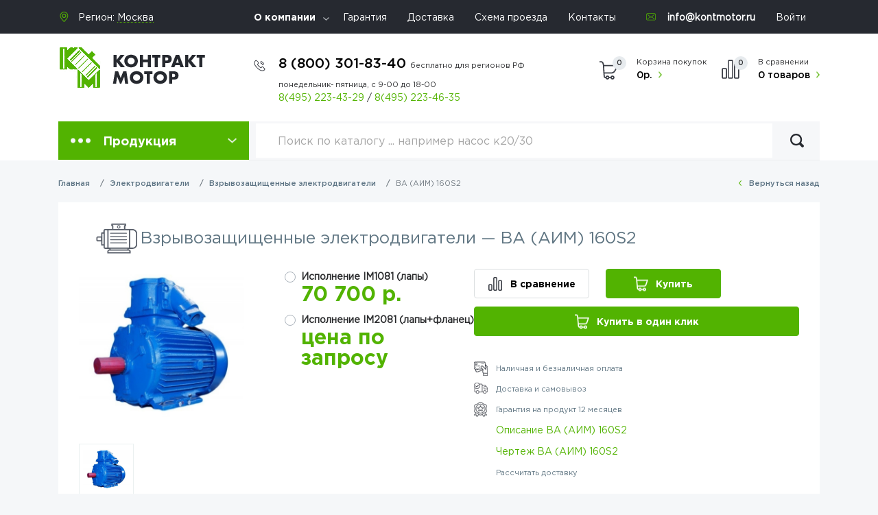

--- FILE ---
content_type: text/html; charset=UTF-8
request_url: https://kontmotor.ru/product/vaaim-160s2-213
body_size: 13625
content:
<!DOCTYPE html><html
lang="ru"><head><meta
charset="utf-8"><meta
http-equiv="X-UA-Compatible" content="IE=edge"><meta
name="viewport" content="width=device-width, initial-scale=1"><meta
name="csrf-token" content="kPa54qReC5RgNAJlafoAOMZwVtG0KP1B26rRnHkZ"><base
href="https://kontmotor.ru"><title>Купить двигатель ВА(АИМ) 160S2 | ВА(АИМ) 160S2 15.0 кВт, 3000 об/мин, 605x294x405 мм оптом и в розницу</title><meta
name="keywords" content="Взрывозащищенные электродвигатели,ВА(АИМ) 160S2,ВА(АИМ) 160" /><meta
name="description" content="У нас вы всегда можете купить взрывозащищенные электродвигатели ВА(АИМ) 160S2 по выгодной цене.Взрывозащищенные электродвигатели ВА(АИМ) 160S2 имеет следующие характеристики: мощность - 15.0 , частота - 3000 об/мин, габариты - 605x294x405, вес - 170.0 кг" /><link
rel="canonical" href="https://kontmotor.ru/product/vaaim-160s2-213" /> <script type="application/ld+json">{"@context":"https:\/\/schema.org\/","@type":"Product","name":"\u0412\u0437\u0440\u044b\u0432\u043e\u0437\u0430\u0449\u0438\u0449\u0435\u043d\u043d\u044b\u0435 \u044d\u043b\u0435\u043a\u0442\u0440\u043e\u0434\u0432\u0438\u0433\u0430\u0442\u0435\u043b\u0438 \u2014  \u0412\u0410 (\u0410\u0418\u041c) 160S2","image":["https:\/\/kontmotor.ru\/storage\/products\/vaaim_160.jpg"],"sku":"\u0412\u0410 (\u0410\u0418\u041c) 160S2","mpn":213,"description":"<h2>\u041e\u043f\u0438\u0441\u0430\u043d\u0438\u0435 \u044d\u043b\u0435\u043a\u0442\u0440\u043e\u0434\u0432\u0438\u0433\u0430\u0442\u0435\u043b\u044f \u0412\u0410(\u0410\u0418\u041c) 160S2<\/h2>\r\n<p><strong>\u0412\u0410(\u0410\u0418\u041c) 160S2<\/strong> &ndash; \u044d\u0442\u043e \u0430\u0441\u0438\u043d\u0445\u0440\u043e\u043d\u043d\u044b\u0439 \u044d\u043b\u0435\u043a\u0442\u0440\u0438\u0447\u0435\u0441\u043a\u0438\u0439 \u0434\u0432\u0438\u0433\u0430\u0442\u0435\u043b\u044c \u0432\u0437\u0440\u044b\u0432\u043e\u0437\u0430\u0449\u0438\u0449\u0435\u043d\u043d\u043e\u0433\u043e \u0438\u0441\u043f\u043e\u043b\u043d\u0435\u043d\u0438\u044f, \u0441 \u043a\u043b\u0430\u0441\u0441\u043e\u043c \u0432\u0437\u0440\u044b\u0432\u043e\u0437\u0430\u0449\u0438\u0442\u044b 1ExdIIBT4 (\u0432 \u0441\u043e\u043e\u0442\u0432\u0435\u0442\u0441\u0442\u0432\u0438\u0438 \u0441 \u0413\u041e\u0421\u0422 \u0420 51330).<\/p>\r\n<h2>\u041d\u0430\u0437\u043d\u0430\u0447\u0435\u043d\u0438\u0435 \u0434\u0432\u0438\u0433\u0430\u0442\u0435\u043b\u044f<\/h2>\r\n<p>\u041e\u0434\u043d\u043e\u0439 \u0438\u0437 \u043e\u043f\u0430\u0441\u043d\u043e\u0441\u0442\u0435\u0439, \u0441\u0432\u044f\u0437\u0430\u043d\u043d\u044b\u0445 \u0441 \u0438\u0441\u043f\u043e\u043b\u044c\u0437\u043e\u0432\u0430\u043d\u0438\u0435\u043c \u044d\u043b\u0435\u043a\u0442\u0440\u043e\u043e\u0431\u043e\u0440\u0443\u0434\u043e\u0432\u0430\u043d\u0438\u044f, \u044f\u0432\u043b\u044f\u0435\u0442\u0441\u044f \u0432\u043e\u0437\u043c\u043e\u0436\u043d\u043e\u0441\u0442\u044c \u0432\u0437\u0440\u044b\u0432\u0430 \u0433\u0430\u0437\u0430, \u043f\u0430\u0440\u0430 \u0438\u043b\u0438 \u043f\u044b\u043b\u0438 \u0432\u0431\u043b\u0438\u0437\u0438 \u0443\u0441\u0442\u0440\u043e\u0439\u0441\u0442\u0432\u0430, \u044f\u0432\u043b\u044f\u044e\u0449\u0435\u0433\u043e\u0441\u044f \u043f\u043e\u0442\u0435\u043d\u0446\u0438\u0430\u043b\u044c\u043d\u044b\u043c \u0438\u0441\u0442\u043e\u0447\u043d\u0438\u043a\u043e\u043c \u0432\u043e\u0437\u0433\u043e\u0440\u0430\u043d\u0438\u044f. \u042d\u0442\u043e\u0442 \u0442\u0438\u043f \u043e\u043f\u0430\u0441\u043d\u043e\u0441\u0442\u0438 \u0432\u043e\u0437\u043d\u0438\u043a\u0430\u0435\u0442 \u0432\u043e \u043c\u043d\u043e\u0433\u0438\u0445 \u043e\u0442\u0440\u0430\u0441\u043b\u044f\u0445 \u043f\u0440\u043e\u043c\u044b\u0448\u043b\u0435\u043d\u043d\u043e\u0441\u0442\u0438, \u0432 \u0447\u0430\u0441\u0442\u043d\u043e\u0441\u0442\u0438 \u0432 \u0433\u043e\u0440\u043d\u043e\u0434\u043e\u0431\u044b\u0432\u0430\u044e\u0449\u0435\u0439, \u0445\u0438\u043c\u0438\u0447\u0435\u0441\u043a\u043e\u0439 \u043d\u0435\u0444\u0442\u0435\u0445\u0438\u043c\u0438\u0447\u0435\u0441\u043a\u043e\u0439 \u043f\u0440\u043e\u043c\u044b\u0448\u043b\u0435\u043d\u043d\u043e\u0441\u0442\u0438. \u041f\u043e \u044d\u0442\u0438\u043c \u043f\u0440\u0438\u0447\u0438\u043d\u0430\u043c \u043e\u0441\u043e\u0431\u044b\u0435 \u0442\u0440\u0435\u0431\u043e\u0432\u0430\u043d\u0438\u044f \u043f\u0440\u0435\u0434\u044a\u044f\u0432\u043b\u044f\u044e\u0442\u0441\u044f \u043a \u043f\u0440\u043e\u0438\u0437\u0432\u043e\u0434\u0441\u0442\u0432\u0435\u043d\u043d\u043e\u043c\u0443 \u043e\u0431\u043e\u0440\u0443\u0434\u043e\u0432\u0430\u043d\u0438\u044e \u0438 \u0441\u0438\u0441\u0442\u0435\u043c\u0430\u043c, \u0438\u0441\u043f\u043e\u043b\u044c\u0437\u0443\u0435\u043c\u044b\u043c \u0432 \u0432\u044b\u0448\u0435\u0443\u043f\u043e\u043c\u044f\u043d\u0443\u0442\u044b\u0445 \u043e\u0431\u043b\u0430\u0441\u0442\u044f\u0445. \u0412 \u0447\u0430\u0441\u0442\u043d\u043e\u0441\u0442\u0438, \u044d\u0442\u043e \u043e\u0442\u043d\u043e\u0441\u0438\u0442\u0441\u044f \u043a \u0434\u0432\u0438\u0433\u0430\u0442\u0435\u043b\u044f\u043c \u0438 \u0434\u0440\u0443\u0433\u0438\u043c \u043a\u043e\u043c\u043f\u043e\u043d\u0435\u043d\u0442\u0430\u043c \u043f\u0440\u0438\u0432\u043e\u0434\u043d\u043e\u0439 \u0441\u0438\u0441\u0442\u0435\u043c\u044b. \u041f\u0440\u0435\u0434\u0441\u0442\u0430\u0432\u043b\u0435\u043d\u043d\u044b\u0435 \u0434\u0432\u0438\u0433\u0430\u0442\u0435\u043b\u0438 \u0432\u043e \u0432\u0437\u0440\u044b\u0432\u043e\u0437\u0430\u0449\u0438\u0449\u0435\u043d\u043d\u043e\u0439 \u0432\u0435\u0440\u0441\u0438\u0438 \u0440\u0430\u0437\u0440\u0430\u0431\u043e\u0442\u0430\u043d\u044b \u0432 \u0441\u043e\u043e\u0442\u0432\u0435\u0442\u0441\u0442\u0432\u0438\u0438 \u0441 \u0438\u043d\u0441\u0442\u0440\u0443\u043a\u0446\u0438\u044f\u043c\u0438, \u043e\u043f\u0438\u0441\u044b\u0432\u0430\u044e\u0449\u0438\u043c\u0438 \u0440\u0430\u0437\u043b\u0438\u0447\u043d\u044b\u0435 \u0442\u0438\u043f\u044b \u0437\u0430\u0449\u0438\u0442\u044b. \u0412\u044b\u0431\u043e\u0440 \u0434\u0432\u0438\u0433\u0430\u0442\u0435\u043b\u044f, \u043e\u0441\u043d\u0430\u0449\u0435\u043d\u043d\u043e\u0433\u043e \u0441\u043e\u043e\u0442\u0432\u0435\u0442\u0441\u0442\u0432\u0443\u044e\u0449\u0435\u0439 \u0437\u0430\u0449\u0438\u0442\u043e\u0439, \u0437\u0430\u0432\u0438\u0441\u0438\u0442 \u043e\u0442 \u0443\u0441\u043b\u043e\u0432\u0438\u0439 \u044d\u043a\u0441\u043f\u043b\u0443\u0430\u0442\u0430\u0446\u0438\u0438, \u043e\u043f\u0440\u0435\u0434\u0435\u043b\u0435\u043d\u043d\u044b\u0445 \u0441\u043e\u043e\u0442\u0432\u0435\u0442\u0441\u0442\u0432\u0443\u044e\u0449\u0438\u043c\u0438 \u0441\u0442\u0430\u043d\u0434\u0430\u0440\u0442\u0430\u043c\u0438.<\/p>\r\n<h2>\u041f\u0440\u0435\u0438\u043c\u0443\u0449\u0435\u0441\u0442\u0432\u0430<\/h2>\r\n<p>\u0412\u044b\u0441\u043e\u043a\u0430\u044f \u043d\u0430\u0434\u0435\u0436\u043d\u043e\u0441\u0442\u044c, \u043d\u0438\u0437\u043a\u0430\u044f \u0441\u0442\u043e\u0438\u043c\u043e\u0441\u0442\u044c, \u0448\u0438\u0440\u043e\u043a\u0430\u044f \u043e\u0431\u043b\u0430\u0441\u0442\u044c \u043f\u0440\u0438\u043c\u0435\u043d\u0435\u043d\u0438\u044f.<\/p>\r\n<h2>\u041c\u043e\u043d\u0442\u0430\u0436\u043d\u043e\u0435 \u0438\u0441\u043f\u043e\u043b\u043d\u0435\u043d\u0438\u0435 \u044d\u043b\u0435\u043a\u0442\u0440\u043e\u0434\u0432\u0438\u0433\u0430\u0442\u0435\u043b\u044f \u0432\u043e\u0437\u043c\u043e\u0436\u043d\u043e \u0432 \u0434\u0432\u0443\u0445 \u0432\u0430\u0440\u0438\u0430\u043d\u0442\u0430\u0445:<\/h2>\r\n<ul class=\"spisok\">\r\n<li>\u0418\u0441\u043f\u043e\u043b\u043d\u0435\u043d\u0438\u0435 IM1081 (\u043b\u0430\u043f\u044b)<\/li>\r\n<li>\u0418\u0441\u043f\u043e\u043b\u043d\u0435\u043d\u0438\u0435 IM2081 (\u043b\u0430\u043f\u044b+\u0444\u043b\u0430\u043d\u0435\u0446)<\/li>\r\n<\/ul>\r\n<h2>\u0422\u0435\u0445\u043d\u0438\u0447\u0435\u0441\u043a\u0438\u0435 \u0445\u0430\u0440\u0430\u043a\u0442\u0435\u0440\u0438\u0441\u0442\u0438\u043a\u0438<\/h2>\r\n<ul class=\"spisok\">\r\n<li class=\"item\">\u041c\u043e\u0449\u043d\u043e\u0441\u0442\u044c <strong>15.0<\/strong> \u043a\u0412\u0442<\/li>\r\n<li class=\"item\">\u041e\u0431\u043e\u0440\u043e\u0442\u044b <strong>3000<\/strong> \u043e\u0431\/\u043c\u0438\u043d<\/li>\r\n<li class=\"item\">\u041d\u0430\u043f\u0440\u044f\u0436\u0435\u043d\u0438\u0435 <strong>380<\/strong> \u0412\u043e\u043b\u044c\u0442<\/li>\r\n<li class=\"item\">\u0412\u0435\u0441 <strong>170.0<\/strong> \u043a\u0433<\/li>\r\n<li class=\"item\">\u0413\u0430\u0431\u0430\u0440\u0438\u0442\u044b <strong>605x294x405<\/strong> \u043c\u043c<\/li>\r\n<\/ul>\r\n<h2>\u0421\u0435\u0440\u0442\u0438\u0444\u0438\u043a\u0430\u0442 \u043d\u0430 \u044d\u043b\u0435\u043a\u0442\u0440\u043e\u0434\u0432\u0438\u0433\u0430\u0442\u0435\u043b\u044c \u0412\u0410(\u0410\u0418\u041c) 160S2<\/h2>\r\n<p>\u0412\u0441\u044f \u043f\u0440\u043e\u0434\u0443\u043a\u0446\u0438\u044f \u0438\u043c\u0435\u0435\u0442 \u0441\u0435\u0440\u0442\u0438\u0444\u0438\u043a\u0430\u0442\u044b \u0441\u0438\u0441\u0442\u0435\u043c\u044b \u0413\u041e\u0421\u0422.<\/p>\r\n<h2>\u041f\u0440\u0438\u043c\u0435\u0447\u0430\u043d\u0438\u0435<\/h2>\r\n<p>\u0411\u0443\u043a\u0432\u0435\u043d\u043d\u0430\u044f \u0430\u0431\u0431\u0440\u0435\u0432\u0438\u0430\u0442\u0443\u0440\u0430: \u0410\u0418\u041c, \u0412\u0410, \u0412\u0420 \u044f\u0432\u043b\u044f\u0435\u0442\u0441\u044f \u043e\u0442\u043b\u0438\u0447\u0438\u0442\u0435\u043b\u044c\u043d\u043e\u0439 \u043c\u0430\u0440\u043a\u0438\u0440\u043e\u0432\u043a\u043e\u0439 \u0437\u0430\u0432\u043e\u0434\u0430 \u0438\u0437\u0433\u043e\u0442\u043e\u0432\u0438\u0442\u0435\u043b\u044f \u0438 \u043d\u0435 \u0432\u043b\u0438\u044f\u0435\u0442 \u043d\u0430 \u0442\u0435\u0445\u043d\u0438\u0447\u0435\u0441\u043a\u0438\u0435 \u043f\u0430\u0440\u0430\u043c\u0435\u0442\u0440\u044b \u0434\u0432\u0438\u0433\u0430\u0442\u0435\u043b\u044f.<\/p>","review":{"@type":"Review","reviewRating":{"@type":"Rating","ratingValue":"5","bestRating":"5"},"author":{"@type":"Person","name":"Dmitrii"}},"aggregateRating":{"@type":"AggregateRating","ratingValue":5,"reviewCount":2518},"offers":[{"@type":"Offer","url":"https:\/\/kontmotor.ru\/product\/vaaim-160s2-213","priceCurrency":"RUB","price":70700,"priceValidUntil":"2025-11-18","itemCondition":"https:\/\/schema.org\/UsedCondition","availability":"https:\/\/schema.org\/InStock"},{"@type":"Offer","url":"https:\/\/kontmotor.ru\/product\/vaaim-160s2-213","priceCurrency":"RUB","price":0,"priceValidUntil":"2025-11-18","itemCondition":"https:\/\/schema.org\/UsedCondition","availability":"https:\/\/schema.org\/InStock"}]}</script> <link
href="/css/font.css" rel="stylesheet" async><link
href="/css/app.min.css" rel="stylesheet" async> <script src="/js/intersection-observer.js" async></script> <link
href="/favicon.ico" rel="icon"          type="image/x-icon" /><link
href="/favicon.ico" rel="shortcut icon" type="image/x-icon" /><link
rel="apple-touch-icon" sizes="120x120" href="/favicon.png">
 <script type="text/javascript" async rel="preconnect">dashamail=window.dashamail||function(){dashamail.queue.push(arguments);};dashamail.queue=dashamail.queue||[];dashamail('create');</script> <script src="https://directcrm.dashamail.com/scripts/v2/tracker.js" async rel="preconnect"></script>  <script type="text/javascript">var _tmr=window._tmr||(window._tmr=[]);_tmr.push({id:"3382245",type:"pageView",start:(new Date()).getTime()});(function(d,w,id){if(d.getElementById(id))return;var ts=d.createElement("script");ts.type="text/javascript";ts.async=true;ts.id=id;ts.src="https://top-fwz1.mail.ru/js/code.js";var f=function(){var s=d.getElementsByTagName("script")[0];s.parentNode.insertBefore(ts,s);};if(w.opera=="[object Opera]"){d.addEventListener("DOMContentLoaded",f,false);}else{f();}})(document,window,"tmr-code");</script> <noscript><div><img
src="https://top-fwz1.mail.ru/counter?id=3382245;js=na" style="position:absolute;left:-9999px;" alt="Top.Mail.Ru" /></div></noscript></head><body><header
class="header"><div
class="head-top"><div
class="container"><div
class="row"><div
class="col-lg-3"><div
class="sity-sel">
Регион: <select
class="region" data-jcf='{"wrapNative": false, "wrapNativeOnMobile": false}'><option
value="moskva">Москва</option><option
value="moskva-oblast">Московская область</option>  </select></div></div><div
class="col-lg-6">
<noindex><ul
class="top-nav"><li
class="has-menu">
<a
href="/page/o-kompanii">О компании</a><ul><li>
<a
href="/page/faq">Вопросы и Ответы</a></li><li>
<a
href="/news/">Новости</a></li><li>
<a
href="/articles/">Статьи</a></li><li>
<a
href="/page/sertifikaty">Дилерские сертификаты</a></li><li>
<a
href="/page/vakansii">Вакансии</a></li><li>
<a
href="/page/rekvizity/">Реквизиты</a></li><li>
<a
href="/page/payments/">Способы оплаты</a></li></ul></li><li><a
href="/page/garantii">Гарантия</a></li><li><a
href="/page/dostavka">Доставка</a></li><li><a
href="/page/contacts" onclick="ym(10000, 'reachGoal', 'target'); return true ">Схема проезда</a></li><li><a
href="/page/contacts" onclick="ym(10000, 'reachGoal', 'target'); return true ">Контакты</a></li></ul>
</noindex></div><div
class="col-lg-3">
<noindex><ul
class="top-nav"><li><div
class="email"><a
href="mailto:info@kontmotor.ru"> info@kontmotor.ru</a></div></li><li><a
href="https://kontmotor.ru/login">Войти</a></li></ul>
</noindex></div></div></div></div><div
class="head-mdl"><div
class="container"><div
class="row"><div
class="col-lg-3 col-md-12 col-sm-4 col-5">
<a
href="/" class="logo"><img
src="images/logo.png" alt=""></a></div><div
class="col-lg-9 col-md-12 col-sm-8 col-7"><div
class="head-in"><div
class="phone"><div
class="nums">
<a
href="tel:+78003018340">8 (800) 301-83-40 <span
class="time-h">бесплатно для регионов РФ</span></a></div>
<span
class="time">
понедельник- пятница, с 9-00 до 18-00
</span>
<span
class="dop-phone">
<a
href="tel:+74952234329">8(495) 223-43-29</a>
<span
class="sep">/</span>
<a
href="tel:+74952234635">8(495) 223-46-35</a>
</span></div><div
class="right-head">
<a
class="cart"> <span
class="qty">0</span> <span>Корзина покупок</span> <strong>0р.</strong> </a>
<a
class="compare"> <span
class="qty">0</span> <span>В сравнении</span> <strong>0 товаров</strong> </a></div>
<button
class="nav-ico">
<span></span>
<span></span>
<span></span>
</button><div
class="backdrop"></div></div></div></div></div></div><div
class="head-btm"><div
class="container"><div
class="menu-box">
<button
class="drop-btn" type="button" id="dropdownMenuButton" data-toggle="dropdown" aria-haspopup="true" aria-expanded="false">Продукция</button><div
class="dropdown-menu" aria-labelledby="dropdownMenuButton"><ul
class="drop-list"><li> <a
href="https://kontmotor.ru/category/elektrodvigateli">Электродвигатели</a><div
class="drop"><div
class="drop-inner"> <noindex><ul><li><a
href="https://kontmotor.ru/category/obschepromyshlennye">Общепромышленные электродвигатели</a></li><li><a
href="https://kontmotor.ru/category/vzryvozaschischennye">Взрывозащищенные электродвигатели</a></li><li><a
href="https://kontmotor.ru/category/kranovye">Крановые электродвигатели</a></li><li><a
href="https://kontmotor.ru/category/odnofaznye">Однофазные электродвигатели</a></li><li><a
href="https://kontmotor.ru/category/siemens">Электродвигатели Siemens</a></li><li><a
href="https://kontmotor.ru/category/dvigateliome">Общепромышленные электродвигатели  OME</a></li><li><a
href="https://kontmotor.ru/category/standart-din">Общепромышленные электродвигатели стандарта DIN</a></li><li><a
href="https://kontmotor.ru/category/s-tormozom">Электродвигатели с тормозом</a></li><li><a
href="https://kontmotor.ru/category/so-stepenyu-zaschity-ip23">Электродвигатели со степенью защиты IP23</a></li><li><a
href="https://kontmotor.ru/category/mnogoskorostnye">Многоскоростные электродвигатели</a></li><li><a
href="https://kontmotor.ru/category/povish-skolgenie">Электродвигатели с повышенным скольжением</a></li><li><a
href="https://kontmotor.ru/category/visokovoltnie">Высоковольтные электродвигатели</a></li><li><a
href="https://kontmotor.ru/category/s-udlinennym-valom">Электродвигатели с удлиненным валом</a></li><li><a
href="https://kontmotor.ru/category/rolgangovye">Рольганговые электродвигатели</a></li><li><a
href="https://kontmotor.ru/category/franklin">Электродвигатели Franklin (погружные)</a></li><li><a
href="https://kontmotor.ru/category/transformatornye-elektrodvigateli">Электродвигатели для охлаждения трансформаторов</a></li><li><a
href="https://kontmotor.ru/category/ptichnye-elektrodvigateli">Электродвигатели для привода осевых вентиляторов (птичники)</a></li><li><a
href="https://kontmotor.ru/category/bloki-nezavisimogo-ohlazhdeniya-elektrodvigatelej">Блоки независимого охлаждения электродвигателей</a></li><li><a
href="https://kontmotor.ru/category/postoyannogo-toka">Электродвигатели постоянного тока</a></li></ul> </noindex></div></div></li><li> <a
href="https://kontmotor.ru/category/nasosy">Насосы</a><div
class="drop"><div
class="drop-inner"> <noindex><ul><li><a
href="https://kontmotor.ru/category/konsolnye">Консольные насосы (К)</a></li><li><a
href="https://kontmotor.ru/category/konsolnomonoblochnye">Консольно-моноблочные насосы (КМ)</a></li><li><a
href="https://kontmotor.ru/category/tsirkulyatsionnye-nasosy-lm">Циркуляционные насосы (ЛМ)</a></li><li><a
href="https://kontmotor.ru/category/tsirkulyatsionnye-nasosy-kml">Циркуляционные насосы (КМЛ)</a></li><li><a
href="https://kontmotor.ru/category/tsirkulyatsionnye">Циркуляционные насосы (ЦНЛ)</a></li><li><a
href="https://kontmotor.ru/category/gorizontalnye">Горизонтальные насосы (Д, 1Д, 4Д)</a></li><li><a
href="https://kontmotor.ru/category/gorizontalnyeddv">Горизонтальные насосы двустороннего входа VIPOM</a></li><li><a
href="https://kontmotor.ru/category/gorizontalnie-mnogostupenchatie-nasosi">Горизонтальные многоступенчатые насосы (ЦН)</a></li><li><a
href="https://kontmotor.ru/category/sektsionnye">Секционные насосы (ЦНС, ЦНСГ)</a></li><li><a
href="https://kontmotor.ru/category/sektsionnye-vertikalnye">Секционные насосы вертикальные (ЦНС, ЦНСГ ЦВС)</a></li><li><a
href="https://kontmotor.ru/category/pogruzhnye">Скважинные насосы (ЭЦВ)</a></li><li><a
href="https://kontmotor.ru/category/drenaznue">Дренажные погружные насосы ГНОМ</a></li><li><a
href="https://kontmotor.ru/category/drenazhnye-samovsasyvayuschie-poverhnostnye-nasosy-ans">Дренажные поверхностные насосы (АНС, С)</a></li><li><a
href="https://kontmotor.ru/category/vihrevye">Вихревые насосы (ВК, ВКС)</a></li><li><a
href="https://kontmotor.ru/category/fekalnye">Фекальные насосы  (сточно-массные СМ)</a></li><li><a
href="https://kontmotor.ru/category/fekalnopogruzhnye">Фекально-погружные насосы (НПК, ЦМК, ЦМФ)</a></li><li><a
href="https://kontmotor.ru/category/fekalnye-stochnodinamicheskie-nasosy">Фекальные насосы  (сточно-динамические СД, СДВ)</a></li><li><a
href="https://kontmotor.ru/category/maslo">Маслонасосы (шестеренные насосы Ш, НМШ, НМШФ)</a></li><li><a
href="https://kontmotor.ru/category/bitumnye-nasosy">Битумные насосы (ДС, НМШГ)</a></li><li><a
href="https://kontmotor.ru/category/kondensatnye">Конденсатные насосы (КС, КСВ)</a></li><li><a
href="https://kontmotor.ru/category/neftyanye">Нефтяные насосы (НК, НПС, ЦН, НДв, НДс, К, КМ, 4НК, 5НК, 6НК, ПДН)</a></li><li><a
href="https://kontmotor.ru/category/vakuumnye">Вакуумные насосы (АВЗ, ВВН, НВР, НВЗ)</a></li><li><a
href="https://kontmotor.ru/category/benzinovye">Бензиновые насосы (АСВН, СВН, АСЦЛ, СЦЛ, СЦН)</a></li><li><a
href="https://kontmotor.ru/category/pitatelnye">Питательные насосы (ПЭ, АН, ЦВК)</a></li><li><a
href="https://kontmotor.ru/category/peskovye">Песковые насосы (ПВП, ПРПВ, ПР, ПБ)</a></li><li><a
href="https://kontmotor.ru/category/pischevye">Пищевые насосы (ОНЦ, СНЦ, СНЦЕ)</a></li><li><a
href="https://kontmotor.ru/category/germetichnye">Герметичные насосы (ЦГ)</a></li><li><a
href="https://kontmotor.ru/category/vintovye">Винтовые насосы (А, Н, ВГ)</a></li><li><a
href="https://kontmotor.ru/category/dozirovochnye-nasosy">Дозировочные насосы</a></li><li><a
href="https://kontmotor.ru/category/parovye">Паровые насосы (ПДВ, ПДГ)</a></li><li><a
href="https://kontmotor.ru/category/himicheskie">Химические насосы (Х, АХ, ХО)</a></li><li><a
href="https://kontmotor.ru/category/hm-i-hms">Химические насосы (ХМ, ХМС)</a></li><li><a
href="https://kontmotor.ru/category/spetsialnye">Специальные насосы (НКу, КГВ)</a></li><li><a
href="https://kontmotor.ru/category/nasosnye-stantsii">Насосные станции</a></li><li><a
href="https://kontmotor.ru/category/grundfos">Насосы Grundfos</a></li><li><a
href="https://kontmotor.ru/category/calpeda">Насосы Calpeda</a></li><li><a
href="https://kontmotor.ru/category/pedrollo">Насосы Pedrollo</a></li><li><a
href="https://kontmotor.ru/category/lowara">Насосы Lowara</a></li><li><a
href="https://kontmotor.ru/category/wilo">Насосы WILO</a></li><li><a
href="https://kontmotor.ru/category/nasosy-cnp">Насосы CNP</a></li><li><a
href="https://kontmotor.ru/category/aksessuary">Аксессуары</a></li></ul> </noindex></div></div></li><li> <a
href="https://kontmotor.ru/category/ventilyatory">Вентиляторы</a><div
class="drop"><div
class="drop-inner"> <noindex><ul><li><a
href="https://kontmotor.ru/category/tsentrobezhnye-nizkogo-davleniya">Радиальные вентиляторы низкого давления</a></li><li><a
href="https://kontmotor.ru/category/tsentrobezhnye-srednego-davleniya">Радиальные вентиляторы среднего давления</a></li><li><a
href="https://kontmotor.ru/category/radialnye-vysokogo-davleniya">Радиальные вентиляторы высокого давления</a></li><li><a
href="https://kontmotor.ru/category/radialnye-pylevye">Пылевые вентиляторы</a></li><li><a
href="https://kontmotor.ru/category/kryshnye">Крышные вентиляторы</a></li><li><a
href="https://kontmotor.ru/category/osevye">Осевые вентиляторы</a></li><li><a
href="https://kontmotor.ru/category/dymoudalenie">Вентиляторы для дымоудаления</a></li><li><a
href="https://kontmotor.ru/category/dymososy">Дымососы</a></li><li><a
href="https://kontmotor.ru/category/vibroizolyatory">Виброизоляторы</a></li><li><a
href="https://kontmotor.ru/category/osevye-ventilyatory-podpora">Осевые вентиляторы подпора</a></li></ul> </noindex></div></div></li><li> <a
href="https://kontmotor.ru/category/avtomatika">Автоматика</a><div
class="drop"><div
class="drop-inner"> <noindex><ul><li><a
href="https://kontmotor.ru/category/chastotnye-preobrazovateli">Частотные преобразователи</a></li><li><a
href="https://kontmotor.ru/category/enkoders">Энкодеры</a></li><li><a
href="https://kontmotor.ru/category/ustrojstva-plavnogo-puska">Устройства плавного пуска</a></li><li><a
href="https://kontmotor.ru/category/azd">Модульная автоматика</a></li><li><a
href="https://kontmotor.ru/category/stantsii-upravleniya-i-zaschity">Станции управления и защиты</a></li></ul> </noindex></div></div></li><li> <a
href="https://kontmotor.ru/category/motor-reduktor">Мотор-редукторы</a><div
class="drop"><div
class="drop-inner"> <noindex><ul><li><a
href="https://kontmotor.ru/category/chervyachnie-motror-reduktori">Червячные</a></li><li><a
href="https://kontmotor.ru/category/Soosno-cilindricheskie-motror-reduktori">Соосно-цилиндрические</a></li><li><a
href="https://kontmotor.ru/category/konichesko-cilindricheskie-motror-reduktori">Коническо-цилиндрические</a></li><li><a
href="https://kontmotor.ru/category/Plosko-cilindricheskie-motror-reduktori">Плоско-цилиндрические</a></li><li><a
href="https://kontmotor.ru/category/planetarnie-motror-reduktori">Планетарные</a></li></ul> </noindex></div></div></li><li> <a
href="https://kontmotor.ru/category/teplotehnika">Теплотехника</a><div
class="drop"><div
class="drop-inner"> <noindex><ul><li><a
href="https://kontmotor.ru/category/vodopodogrevateli">Водоподогреватели</a></li><li><a
href="https://kontmotor.ru/category/kalorifery">Калориферы</a></li></ul> </noindex></div></div></li><li> <a
href="https://kontmotor.ru/category/vibrooborudovanie">Виброоборудование</a><div
class="drop"><div
class="drop-inner"> <noindex><ul><li><a
href="https://kontmotor.ru/category/glubinnye">Глубинные вибраторы (ИВ, ЭВ)</a></li><li><a
href="https://kontmotor.ru/category/obschego-naznacheniya">Вибраторы площадочные  (ИВ, ЭВ)</a></li><li><a
href="https://kontmotor.ru/category/vibrosita">Вибросита</a></li><li><a
href="https://kontmotor.ru/category/vibropogruzhateli">Вибропогружатели</a></li><li><a
href="https://kontmotor.ru/category/Vibrorejki">Виброрейки</a></li><li><a
href="https://kontmotor.ru/category/vibrostoly">Вибростолы</a></li><li><a
href="https://kontmotor.ru/category/vibropliti">Виброплиты</a></li></ul> </noindex></div></div></li><li> <a
href="https://kontmotor.ru/category/homuty">Хомуты ремонтные</a><div
class="drop"><div
class="drop-inner"> <noindex><ul><li><a
href="https://kontmotor.ru/category/homut-remontnyj-dvuhstoronnij-shtampovannyj-stal-20">Хомут ремонтный двухсторонний штампованный (сталь 20)</a></li><li><a
href="https://kontmotor.ru/category/homut-remontnyj-odnostoronnij-nerzhaveyuschij-svertnaya-mufra">Хомут ремонтный односторонний нержавеющий (свертная муфта)</a></li><li><a
href="https://kontmotor.ru/category/chugun">Хомут ремонтный двухсоставной (чугун)</a></li><li><a
href="https://kontmotor.ru/category/mufty-soedinitelnye-drk">Муфты соединительные ДРК</a></li><li><a
href="https://kontmotor.ru/category/mufty-soedinitelnye-flantsevye-pfrk">Муфты соединительные фланцевые ПФРК</a></li><li><a
href="https://kontmotor.ru/category/homuty-ekko-fiks">Хомуты ЭККО ФИКС</a></li><li><a
href="https://kontmotor.ru/category/homuty-ekko-clip">Хомуты ЭККО КЛИП</a></li><li><a
href="https://kontmotor.ru/category/homut-remontnyj-stalnoj-otsinkovannyj-tipa-krab">Хомут ремонтный стальной оцинкованный типа Краб</a></li></ul> </noindex></div></div></li></ul></div></div><div
class="search"><form
action="https://kontmotor.ru/search" method="get">
<input
type="hidden" name="searchid" value="2380211"/>
<input
type="hidden" name="l10n" value="ru"/>
<input
type="hidden" name="reqenc" value=""/><style type="text/css">.ya-page_js_yes .ya-site-form_inited_no{display:none}</style> <script type="text/javascript">(function(w,d,c){var s=d.createElement('script'),h=d.getElementsByTagName('script')[0],e=d.documentElement;if((' '+e.className+' ').indexOf(' ya-page_js_yes ')===-1){e.className+=' ya-page_js_yes';}s.type='text/javascript';s.async=true;s.charset='utf-8';s.src=(d.location.protocol==='https:'?'https:':'http:')+'//site.yandex.net/v2.0/js/all.js';h.parentNode.insertBefore(s,h);(w[c]||(w[c]=[])).push(function(){Ya.Site.Form.init()})})(window,document,'yandex_site_callbacks');</script> <div
class="form-group"><input
type="search" name="text" placeholder="Поиск по каталогу ... например насос к20/30" value="" class="form-control"></div>
<button
class="search-btn" onclick="this.form.submit();"></button></form></div></div></div></header><div
class="sticky-header"><div
class="container"><div
class="row"><div
class="col-lg-4"><ul
class="top-nav"><li><div
class="email"><a
href="mailto:info@kontmotor.ru"> info@kontmotor.ru</a></div></li></ul></div><div
class="col-lg-5"><div
class="phone"><div
class="nums"><a
href="tel:+78003018340">8 (800) 301-83-40</a>
<span
class="sep">/</span>
<a
href="tel:+74952234329">8(495) 223-43-29</a></div></div></div><div
class="col-lg-3"><div
class="right-head">
<a
class="cart"> <span
class="qty">0</span> </a>
<a
class="compare"> <span
class="qty">0</span> </a></div></div></div></div></div><main
class="main"><div
class="container"><div
class="main-navigation"><ul
class="breadcrumbs"><li
class="breadcrumb-item"><a
href="https://kontmotor.ru">Главная</a></li><li
class="breadcrumb-item"><a
href="https://kontmotor.ru/category/elektrodvigateli">Электродвигатели</a></li><li
class="breadcrumb-item"><a
href="https://kontmotor.ru/category/vzryvozaschischennye">Взрывозащищенные электродвигатели</a></li><li
class="breadcrumb-item active">ВА (АИМ) 160S2</li></ul><div
class="btn-box"> <a
href="javascript:history.back();" class="back">Вернуться назад</a></div></div><div
class="product-box"><div
class="line"><div
class="main-title">
<span
class="ico"><img
src="/storage/categories/June2019/xLp22cJTfycz4QE8eUeO.svg" alt=""></span><h1>Взрывозащищенные электродвигатели —  ВА (АИМ) 160S2</h1></div><div
class="view-product"><div
class="row"><div
class="col-lg-3"><div
class="img-box"><div
class="slider-for"><div
data-index="498"><a
href="https://kontmotor.ru/storage/products/vaaim_160.jpg" data-fancybox="gallery"><img
src="https://kontmotor.ru/storage/products/vaaim_160.jpg" alt="" title="" id="full_image_498" loading="lazy"></a></div></div><div
class="thumbs"><ul
class="slider-nav"><div><span><img
src="https://kontmotor.ru/storage/products/vaaim_160.jpg" alt="" title="" id="thumb_image_498" loading="lazy"></a></div></ul></div></div></div><div
class="col-lg-9"><div
class="descript-part"><form
action="https://kontmotor.ru/addtocartvar" method="POST" id="addvariant" name="addvariant"><div
class="top-part"><div
class="price-box" >
<input
type="hidden" name="_token" value="kPa54qReC5RgNAJlafoAOMZwVtG0KP1B26rRnHkZ"><div
class="custom-control custom-radio">
<input
type="radio" data-foto="" class="custom-control-input" id="variant_2874" required name="variant_id" value="2874">
<label
class="custom-control-label" for="variant_2874">Исполнение IM1081 (лапы)</label><div
class="price" id="variant_price_2874">
70 700 р.</div></div><div
class="custom-control custom-radio">
<input
type="radio" data-foto="" class="custom-control-input" id="variant_2875" required name="variant_id" value="2875">
<label
class="custom-control-label" for="variant_2875">Исполнение IM2081 (лапы+фланец)</label><div
class="price" id="variant_price_2875">
цена по запросу</div></div></div><div
class="btn-box">
<noindex>
<a
class="compare-btn btn" href="https://kontmotor.ru/addtocomparison/213"><span>В сравнение</span></a>
<a
class="buy-product btn" href="javascript: javascript:void(0);" onclick="$(this).closest('form').submit();" id="knopka"><span>Купить</span></a><div>
<a
class="buy-product btn" style="width: 100% !important;" href="#OneClickTrading" data-toggle="modal" data-target="#OneClickTrading"><span>Купить в один клик</span></a></div><div><div
class="oplata">Наличная и безналичная оплата</div><div
class="dostavka">Доставка и самовывоз</div><div
class="guarantee">Гарантия на продукт 12 месяцев</div>
</noindex><div
class="item"><a
href="https://kontmotor.ru/product/vaaim-160s2-213#opis">Описание ВА (АИМ) 160S2</a></div><div
class="item"><a
href="https://kontmotor.ru/product/vaaim-160s2-213#sxema">Чертеж ВА (АИМ) 160S2</a></div><div
class="item">
Рассчитать доставку<iframe
src="https://widgets.dellin.ru/calculator?group1=hide&group3=hide&group4=hide&derival_point=7700000000000000000000000&derival_to_door=on&arrival_to_door=on&sized_weight=170.0&sized_volume=0.07203735&disabled_calculation=off&links.creator=hide&links.services=hide&insurance=70700&package=1"
width="332"
height="204"
scrolling="no"
frameborder="0">
</iframe></div></div></div></div></form></div><div
class="harakteristick">
<a
name="har"></a><ul
class="left"><li
class="item ">Мощность <strong>15.0</strong> кВт</li><li
class="item ">Обороты <strong>3000</strong> об/мин</li><li
class="item ">Габарит <strong>160</strong></li><li
class="item ">Вес <strong>170.0</strong> кг</li><li
class="item ">Напряжение <strong>380</strong> Вольт</li><li
class="item ">Габариты <strong>605x294x405</strong> мм</li></ul><div
class="rigth">
<a
href="#" class="all" id="all">Все характеристики</a></div></div></div></div></div></div><div></div><div
class="line"><div
class="table-box"><div
class="tab-container large-tabs"><ul
class="nav nav-tabs" id="myTab-1" role="tablist"></ul><div
class="tab-content" id="myTabContent-1"></div>
<a
name="sxema"></a><div
class="line"><h2>Конструктивные исполнения по способу монтажа: IM1081 ВА(АИМ) 160S2 - размеры и схема</h2><div
class="sheme"><img
src="/storage/files/uploads/image/im1081va.jpg" alt="" /></div></div><div
class="table-box"><table
class="razmer" style="width: 97.9083%;" border="0" width="100%" cellspacing="0" cellpadding="0"><tbody><tr
align="center"><th
class="lftb" style="width: 13.6879%;" rowspan="2"><div
align="center">Тип двигателя</div></th><th
style="width: 14.6469%;" rowspan="2"><div
align="center">Число полюсов</div></th><th
style="width: 23.9756%;" colspan="4"><div
align="center">Габаритные размеры, мм</div></th><th
class="rhtb" style="width: 45.8588%;" colspan="8"><div
align="center">Установочные и присоединительные размеры, мм</div></th></tr><tr><th
style="width: 5.31822%;"><div
align="center">l30</div></th><th
style="width: 6.10288%;"><div
align="center">h31</div></th><th
style="width: 6.27724%;"><div
align="center">b31</div></th><th
style="width: 6.27724%;"><div
align="center">d30</div></th><th
style="width: 5.66696%;"><div
align="center">l1</div></th><th
style="width: 5.66696%;"><div
align="center">l10</div></th><th
style="width: 6.36443%;"><div
align="center">b10</div></th><th
style="width: 5.66696%;"><div
align="center">h</div></th><th
style="width: 6.45161%;"><div
align="center">d10</div></th><th
style="width: 4.53357%;"><div
align="center">d1</div></th><th
style="width: 4.53357%;"><div
align="center">b1</div></th><th
style="width: 6.97472%;"><div
align="center">h5</div></th></tr><tr><td
style="width: 13.6879%;"><div
align="center">BA 160 S</div></td><td
style="width: 14.6469%;"><div
align="center">2</div></td><td
style="width: 5.31822%;"><div
align="center">710</div></td><td
style="width: 6.10288%;"><div
align="center">490</div></td><td
style="width: 6.27724%;"><div
align="center">260</div></td><td
style="width: 6.27724%;"><div
align="center">340</div></td><td
style="width: 5.66696%;"><div
align="center">110</div></td><td
style="width: 5.66696%;"><div
align="center">178</div></td><td
style="width: 6.36443%;"><div
align="center">254</div></td><td
style="width: 5.66696%;"><div
align="center">160</div></td><td
style="width: 6.45161%;"><div
align="center">15</div></td><td
style="width: 4.53357%;"><div
align="center">42</div></td><td
style="width: 4.53357%;"><div
align="center">12</div></td><td
style="width: 6.97472%;"><div
align="center">45</div></td></tr><tr><td
style="width: 13.6879%;"><div
align="center">BA 160 S</div></td><td
style="width: 14.6469%;"><div
align="center">4,6,8</div></td><td
style="width: 5.31822%;"><div
align="center">710</div></td><td
style="width: 6.10288%;"><div
align="center">490</div></td><td
style="width: 6.27724%;"><div
align="center">260</div></td><td
style="width: 6.27724%;"><div
align="center">340</div></td><td
style="width: 5.66696%;"><div
align="center">110</div></td><td
style="width: 5.66696%;"><div
align="center">178</div></td><td
style="width: 6.36443%;"><div
align="center">254</div></td><td
style="width: 5.66696%;"><div
align="center">160</div></td><td
style="width: 6.45161%;"><div
align="center">15</div></td><td
style="width: 4.53357%;"><div
align="center">48</div></td><td
style="width: 4.53357%;"><div
align="center">14</div></td><td
style="width: 6.97472%;"><div
align="center">51.5</div></td></tr></tbody></table></div><div
class="line"><h2>Конструктивные исполнения по способу монтажа: IM2081, IM3081 ВА(АИМ) 160S2 - размеры и схема</h2><div
class="sheme"><img
src="/storage/files/uploads/image/im2081va.jpg" alt="" /></div></div><div
class="table-box"><table
class="razmer" style="width: 98.431%;" border="0" width="100%" cellspacing="0" cellpadding="0"><tbody><tr
align="center"><th
class="lftb" style="width: 13.6879%;" rowspan="2"><div
align="center">Тип двигателя</div></th><th
style="width: 14.6469%;" rowspan="2"><div
align="center">Число полюсов</div></th><th
style="width: 23.9756%;" colspan="4"><div
align="center">Габаритные размеры, мм</div></th><th
class="rhtb" style="width: 46.2947%;" colspan="11"><div
align="center">Установочные и присоединительные размеры, мм</div></th></tr><tr><th
style="width: 5.31822%;"><div
align="center">l30</div></th><th
style="width: 6.10288%;"><div
align="center">h31</div></th><th
style="width: 6.27724%;"><div
align="center">b31</div></th><th
style="width: 6.27724%;"><div
align="center">d30</div></th><th
style="width: 3.92328%;"><div
align="center">l1</div></th><th
style="width: 3.92328%;"><div
align="center">l10</div></th><th
style="width: 4.53357%;"><div
align="center">b10</div></th><th
style="width: 4.09765%;"><div
align="center">h</div></th><th
style="width: 4.53357%;"><div
align="center">d10</div></th><th
style="width: 4.62075%;"><div
align="center">d22</div></th><th
style="width: 4.62075%;"><div
align="center">d20</div></th><th
style="width: 4.70793%;"><div
align="center">d25</div></th><th
style="width: 3.22581%;"><div
align="center">d1</div></th><th
style="width: 3.22581%;"><div
align="center">b1</div></th><th
style="width: 4.8823%;"><div
align="center">h5</div></th></tr><tr><td
style="width: 13.6879%;"><div
align="center">BA 160 S</div></td><td
style="width: 14.6469%;"><div
align="center">2</div></td><td
style="width: 5.31822%;"><div
align="center">710</div></td><td
style="width: 6.10288%;"><div
align="center">490</div></td><td
style="width: 6.27724%;"><div
align="center">260</div></td><td
style="width: 6.27724%;"><div
align="center">340</div></td><td
style="width: 3.92328%;"><div
align="center">110</div></td><td
style="width: 3.92328%;"><div
align="center">178</div></td><td
style="width: 4.53357%;"><div
align="center">254</div></td><td
style="width: 4.09765%;"><div
align="center">160</div></td><td
style="width: 4.53357%;"><div
align="center">15</div></td><td
style="width: 4.62075%;"><div
align="center">19</div></td><td
style="width: 4.62075%;"><div
align="center">300</div></td><td
style="width: 4.70793%;"><div
align="center">250</div></td><td
style="width: 3.22581%;"><div
align="center">42</div></td><td
style="width: 3.22581%;"><div
align="center">12</div></td><td
style="width: 4.8823%;"><div
align="center">45</div></td></tr><tr><td
style="width: 13.6879%;"><div
align="center">BA 160 S</div></td><td
style="width: 14.6469%;"><div
align="center">4,6,8</div></td><td
style="width: 5.31822%;"><div
align="center">710</div></td><td
style="width: 6.10288%;"><div
align="center">490</div></td><td
style="width: 6.27724%;"><div
align="center">260</div></td><td
style="width: 6.27724%;"><div
align="center">340</div></td><td
style="width: 3.92328%;"><div
align="center">110</div></td><td
style="width: 3.92328%;"><div
align="center">178</div></td><td
style="width: 4.53357%;"><div
align="center">254</div></td><td
style="width: 4.09765%;"><div
align="center">160</div></td><td
style="width: 4.53357%;"><div
align="center">15</div></td><td
style="width: 4.62075%;"><div
align="center">19</div></td><td
style="width: 4.62075%;"><div
align="center">300</div></td><td
style="width: 4.70793%;"><div
align="center">250</div></td><td
style="width: 3.22581%;"><div
align="center">48</div></td><td
style="width: 3.22581%;"><div
align="center">14</div></td><td
style="width: 4.8823%;"><div
align="center">51.5</div></td></tr></tbody></table></div></div></div><div
class="line" itemprop="description">
<a
name="opis"></a><h2>Описание электродвигателя ВА(АИМ) 160S2</h2><p><strong>ВА(АИМ) 160S2</strong> &ndash; это асинхронный электрический двигатель взрывозащищенного исполнения, с классом взрывозащиты 1ExdIIBT4 (в соответствии с ГОСТ Р 51330).</p><h2>Назначение двигателя</h2><p>Одной из опасностей, связанных с использованием электрооборудования, является возможность взрыва газа, пара или пыли вблизи устройства, являющегося потенциальным источником возгорания. Этот тип опасности возникает во многих отраслях промышленности, в частности в горнодобывающей, химической нефтехимической промышленности. По этим причинам особые требования предъявляются к производственному оборудованию и системам, используемым в вышеупомянутых областях. В частности, это относится к двигателям и другим компонентам приводной системы. Представленные двигатели во взрывозащищенной версии разработаны в соответствии с инструкциями, описывающими различные типы защиты. Выбор двигателя, оснащенного соответствующей защитой, зависит от условий эксплуатации, определенных соответствующими стандартами.</p><h2>Преимущества</h2><p>Высокая надежность, низкая стоимость, широкая область применения.</p><h2>Монтажное исполнение электродвигателя возможно в двух вариантах:</h2><ul
class="spisok"><li>Исполнение IM1081 (лапы)</li><li>Исполнение IM2081 (лапы+фланец)</li></ul><h2>Технические характеристики</h2><ul
class="spisok"><li
class="item">Мощность <strong>15.0</strong> кВт</li><li
class="item">Обороты <strong>3000</strong> об/мин</li><li
class="item">Напряжение <strong>380</strong> Вольт</li><li
class="item">Вес <strong>170.0</strong> кг</li><li
class="item">Габариты <strong>605x294x405</strong> мм</li></ul><h2>Сертификат на электродвигатель ВА(АИМ) 160S2</h2><p>Вся продукция имеет сертификаты системы ГОСТ.</p><h2>Примечание</h2><p>Буквенная аббревиатура: АИМ, ВА, ВР является отличительной маркировкой завода изготовителя и не влияет на технические параметры двигателя.</p></div><div
class="line"><div
class="tab-container large-tabs"><ul
class="nav nav-tabs" id="myTab-2" role="tablist"><li
class="nav-item">
<a
class="nav-link active" id="review-tab-1" data-toggle="tab" href="#review-1" role="tab" aria-controls="review-1" aria-selected="true"><span>Отзывы покупателей</span></a></li></ul><div
class="tab-content" id="myTabContent-2"><div
class="tab-pane fade show active" id="review-1" role="tabpanel" aria-labelledby="review-tab-1"><form
method="POST" action="https://kontmotor.ru/addreview/213"  enctype="multipart/form-data">
<input
type="hidden" name="_token" value="kPa54qReC5RgNAJlafoAOMZwVtG0KP1B26rRnHkZ"><div
class="form-group">
<label
for="fio">Имя</label>
<input
type="text" class="form-control" required name="name" id="name"></div><div
class="row"><div
class="col-md-6"><div
class="form-group">
<label
for="email">E-mail</label>
<input
type="email" class="form-control" required name="email" id="email"></div></div><div
class="col-md-6"><div
class="form-group">
<label
for="phone">Телефон</label>
<input
type="text" class="form-control" required id="phone" name="phone" data-format="+7 (ddd) ddd-dd-dd" ></div></div></div><div
class="form-group">
<label
for="review">Комментарии к заказу</label><textarea name="review" id="review" class="form-control"></textarea></div><div
class="btn-box">
<input
type="submit" class="buy-product btn" value="Оставить отзыв"></div></form>
<br><br><div
class="products full-items slider-4" ></div></div></div></div></div></div> <script type="text/javascript" async>dashamail("async",{"operation":"ViewProduct","data":{"product":{"productId":"2874","price":"70700"}}});</script> </div></main><footer
class="footer">
<a
href="#" class="up"></a><div
class="container"><div
class="ftr-top"><div
class="row"><div
class="col-md-4">
<a
href="/" class="logo"><img
src="images/f-logo.png" alt="" loading="lazy"></a><div
class="phone"><div
class="nums">
<a
href="tel:+78003018340">8 (800) 301-83-40</a>
<a
href="tel:+74952234635">8 (495) 223-46-35</a>
<br><br>
<a
href="mailto:info@kontmotor.ru">info@kontmotor.ru</a></div></div><div
class="copy">&copy; 2001 – 2025 Контракт Мотор - промышленное электротехническое оборудование</div><div
class="socially"><ul>
<noindex><li><a
href="https://twitter.com/#!/kontmotor"><img
src="images/soc-1.png" alt="" loading="lazy"></a></li><li><a
href="https://vk.com/kontmotor"><img
src="images/soc-3.png" alt="" loading="lazy"></a></li><li><a
href="https://t.me/kontmotor/"><img
src="images/telegram.png" alt="" loading="lazy"></a></li><li><a
href="https://zen.yandex.ru/id/5ed4b30b234d116acb057a7c"><img
src="images/soc-5.png" alt="" loading="lazy"></a></li><li>
<a
href="https://www.liveinternet.ru/click"
target="_blank"><img
id="licnt6EA8" width="31" height="31" style="border:0"
title="LiveInternet"
src="[data-uri]"
alt=""/></a><script>(function(d,s){d.getElementById("licnt6EA8").src="https://counter.yadro.ru/hit?t44.3;r"+escape(d.referrer)+
((typeof(s)=="undefined")?"":";s"+s.width+"*"+s.height+"*"+
(s.colorDepth?s.colorDepth:s.pixelDepth))+";u"+escape(d.URL)+";h"+escape(d.title.substring(0,150))+";"+Math.random()})
(document,screen)</script></li><li> <script>(function(){var loadedTLAnalytics=false,timerId;if(navigator.userAgent.indexOf('YandexMetrika')>-1){loadTLAnalytics();}else{window.addEventListener('scroll',loadTLAnalytics,{passive:true});window.addEventListener('touchstart',loadTLAnalytics,{passive:true});document.addEventListener('mouseenter',loadTLAnalytics,{passive:true});document.addEventListener('click',loadTLAnalytics,{passive:true});document.addEventListener('DOMContentLoaded',loadFallback,{passive:true});}
function loadFallback(){timerId=setTimeout(loadTLAnalytics,".$timer_delay.");}
function loadTLAnalytics(e){if(e&&e.type){console.log(e.type);}else{console.log('DOMContentLoaded');}
if(loadedTLAnalytics){return;}
setTimeout(function(){(function(m,e,t,r,i,k,a){m[i]=m[i]||function(){(m[i].a=m[i].a||[]).push(arguments)};m[i].l=1*new Date();k=e.createElement(t),a=e.getElementsByTagName(t)[0],k.async=1,k.src=r,a.parentNode.insertBefore(k,a)})
(window,document,"script","/js/metrika/tag.js","ym");ym(6417598,"init",{clickmap:true,trackLinks:true,accurateTrackBounce:true,webvisor:true});console.log("ym start");var analyticsId="G-90ERJN0K0W";var a=document.createElement("script");function e(){dataLayer.push(arguments);}
(a.src="https://www.googletagmanager.com/gtag/js?id="+analyticsId),(a.async=!0),document.getElementsByTagName("head")[0].appendChild(a),(window.dataLayer=window.dataLayer||[]),e("js",new Date()),e("config",analyticsId),console.log("gtag start");},100);loadedTLAnalytics=true;clearTimeout(timerId);window.removeEventListener('scroll',loadTLAnalytics,{passive:true});window.removeEventListener('touchstart',loadTLAnalytics,{passive:true});document.removeEventListener('mouseenter',loadTLAnalytics);document.removeEventListener('click',loadTLAnalytics);document.removeEventListener('DOMContentLoaded',loadFallback);}})()</script>  <script 
type="text/javascript" >(function(m,e,t,r,i,k,a){m[i]=m[i]||function(){(m[i].a=m[i].a||[]).push(arguments)};m[i].l=1*new Date();for(var j=0;j<document.scripts.length;j++){if
(document.scripts[j].src===r){return;}}
k=e.createElement(t),a=e.getElementsByTagName(t)[0],k.async=1,k.src=r,a.parentNode.insertBefore(k,a)})
(window,document,"script","https://mc.yandex.ru/metrika/tag.js","ym");ym(6417598,"init",{clickmap:true,trackLinks:true,accurateTrackBounce:true,webvisor:true});</script> <noscript><div><img
src="https://mc.yandex.ru/watch/6417598"
style="position:absolute; left:-9999px;" alt=""
/></div></noscript></li>
</noindex></ul></div></div><div
class="col-md-8"><div
class="row"><div
class="col-md-4">
<noindex><ul
class="f-list"><li><a
href="/category/nasosy">Насосы</a></li><li><a
href="/category/elektrodvigateli">Электродвигатели</a></li><li><a
href="/category/ventilyatory">Вентиляторы</a></li></ul>
</noindex></div><div
class="col-md-4">
<noindex><ul
class="f-list"><li><a
href="/category/avtomatika">Автоматика</a></li><li><a
href="/category/reduktory">Редукторы</a></li><li><a
href="/category/vibratory">Вибраторы</a></li><li><a
href="/category/homuty">Хомуты Ремонтные</a></li></ul>
</noindex></div><div
class="col-md-4">
<noindex><ul
class="f-list"><li><a
href="/page/dostavka">Доставка</a></li><li><a
href="/page/garantii">Гарантия</a></li><li><a
href="/page/contacts">Контакты</a></li><li><a
href="/page/vakansii">Вакансии</a></li></ul>
</noindex></div></div></div></div></div><div
class="ftr-btm"><div
class="container"><div
class="attention">Обращаем Ваше внимание на то, что данный Интернет-сайт носит исключительно информационный характер и ни при каких условиях не является публичной офертой, определяемой положениями Статьи 437(2) Гражданского кодекса Российской Федерации.</div></div></div></div></footer><div
class="navigation"><div
class="phone"><div
class="nums">
<a
href="tel:+78003018340">8 (800) 301-83-40</a>
<br>
<a
href="tel:+74952234329">8 (495) 223-43-29</a>
<br> <br>
<a
href="mailto:info@kontmotor.ru">info@kontmotor.ru</a></div>
<span
class="time">понедельник- пятница, с 9-00 до 18-00</span></div>
<noindex><ul
class="top-nav"><li
class="has-menu">
<a
class="sub" href="/page/o-kompanii">О компании</a><ul><li>
<a
href="/page/o-kompanii">О компании</a></li><li>
<a
href="/page/faq">Вопросы и Ответы</a></li><li>
<a
href="/news/">Новости</a></li><li>
<a
href="/articles/">Статьи</a></li><li>
<a
href="/page/sertifikaty">Дилерские сертификаты</a></li><li>
<a
href="/page/vakansii">Вакансии</a></li><li>
<a
href="/page/rekvizity/">Реквизиты</a></li><li>
<a
href="/page/payments/">Способы оплаты</a></li></ul></li><li><a
href="/page/garantii">Гарантия</a></li><li><a
href="/page/dostavka">Доставка</a></li><li><a
href="/page/contacts" onclick="ym(10000, 'reachGoal', 'target'); return true ">Схема проезда</a></li></ul>
</noindex><div
class="search"><form
action="https://kontmotor.ru/search" method="get">
<input
type="hidden" name="searchid" value="2380211"/>
<input
type="hidden" name="l10n" value="ru"/>
<input
type="hidden" name="reqenc" value=""/><style type="text/css">.ya-page_js_yes .ya-site-form_inited_no{display:none}</style> <script type="text/javascript">(function(w,d,c){var s=d.createElement('script'),h=d.getElementsByTagName('script')[0],e=d.documentElement;if((' '+e.className+' ').indexOf(' ya-page_js_yes ')===-1){e.className+=' ya-page_js_yes';}s.type='text/javascript';s.async=true;s.charset='utf-8';s.src=(d.location.protocol==='https:'?'https:':'http:')+'//site.yandex.net/v2.0/js/all.js';h.parentNode.insertBefore(s,h);(w[c]||(w[c]=[])).push(function(){Ya.Site.Form.init()})})(window,document,'yandex_site_callbacks');</script> <div
class="form-group"><input
type="search" name="text" placeholder="Поиск по каталогу ... например насос к20/30" value="" class="form-control"></div>
<button
class="search-btn" onclick="this.form.submit();"></button></form></div></div><div
class="modal fade category-modal" id="OneClickTrading" tabindex="-1" role="dialog" aria-hidden="true"><div
class="modal-dialog" role="document"><div
class="modal-content"><div
class="modal-title">Купить в один клик</div> <button
type="button" class="close" data-dismiss="modal" aria-label="Close"></button><form
method="POST" action="https://kontmotor.ru/oneclick" enctype="multipart/form-data" id="OneClickTrading"> <input
type="hidden" name="_token" value="kPa54qReC5RgNAJlafoAOMZwVtG0KP1B26rRnHkZ"> <input
type="hidden" name="url" value="https://kontmotor.ru/product/vaaim-160s2-213"><div
class="form-group"> <label
for="fio">Фамилия Имя Отчество</label> <input
type="text" class="form-control" required name="fio" id="fio"></div><div
class="form-group"> <label
for="phone">Телефон</label> <input
type="text" class="form-control" required id="phone" name="phone" data-format="+7 (ddd) ddd-dd-dd" ></div><div
class="btn-box"> <input
type="submit" class="buy-product btn" value="Купить в один клик"></div></form></div></div></div> <script src="/js/app.min.js" async></script> 
 <script type='text/javascript'>(function(){document.jivositeloaded=0;var widget_id='eL0XVuUKAP';var d=document;var w=window;function l(){var s=d.createElement('script');s.type='text/javascript';s.async=true;s.src='//code.jivosite.com/script/widget/'+widget_id;var ss=document.getElementsByTagName('script')[0];ss.parentNode.insertBefore(s,ss);}
function zy(){if(w.detachEvent){w.detachEvent('onscroll',zy);w.detachEvent('onmousemove',zy);w.detachEvent('ontouchmove',zy);w.detachEvent('onresize',zy);}else{w.removeEventListener("scroll",zy,false);w.removeEventListener("mousemove",zy,false);w.removeEventListener("touchmove",zy,false);w.removeEventListener("resize",zy,false);}
if(d.readyState=='complete'){l();}else{if(w.attachEvent){w.attachEvent('onload',l);}else{w.addEventListener('load',l,false);}}
var cookie_date=new Date();cookie_date.setTime(cookie_date.getTime()+60*60*28*1000);d.cookie="JivoSiteLoaded=1;path=/;expires="+cookie_date.toGMTString();}
if(d.cookie.search('JivoSiteLoaded')<0){if(w.attachEvent){w.attachEvent('onscroll',zy);w.attachEvent('onmousemove',zy);w.attachEvent('ontouchmove',zy);w.attachEvent('onresize',zy);}else{w.addEventListener("scroll",zy,{capture:false,passive:true});w.addEventListener("mousemove",zy,{capture:false,passive:true});w.addEventListener("touchmove",zy,{capture:false,passive:true});w.addEventListener("resize",zy,{capture:false,passive:true});}}else{zy();}})();</script> </body></html>

--- FILE ---
content_type: text/css
request_url: https://kontmotor.ru/css/font.css
body_size: 396
content:
@font-face {
  font-family: 'Gotham Pro';
  src: url("subset-GothamPro-Medium.woff2") format("woff2"), url("subset-GothamPro-Medium.woff") format("woff"), url("subset-GothamPro-Medium.ttf") format("truetype");
  font-weight: 500;
  font-style: normal; }

@font-face {
  font-family: 'Gotham Pro';
  src: url("subset-GothamPro.woff2") format("woff2"), url("subset-GothamPro.woff") format("woff"), url("subset-GothamPro.ttf") format("truetype");
  font-weight: normal;
  font-style: normal; }

@font-face {
  font-family: 'Gotham Pro';
  src: url("subset-GothamPro-Bold.woff2") format("woff2"), url("subset-GothamPro-Bold.woff") format("woff"), url("subset-GothamPro-Bold.ttf") format("truetype");
  font-weight: bold;
  font-style: normal; }

  @font-face {
    font-family: 'GothamPro-Medium';
    src: url("../fonts/subset-GothamPro-Medium.woff2") format("woff2"), url("../fonts/subset-GothamPro-Medium.woff") format("woff"), url("../fonts/subset-GothamPro-Medium.ttf") format("truetype");
    font-weight: 500;
    font-style: normal; 
    font-display: swap;
  }
  
  @font-face {
    font-family: 'GothamPro';
    src: url("../fonts/subset-GothamPro.woff2") format("woff2"), url("../fonts/subset-GothamPro.woff") format("woff"), url("../fonts/subset-GothamPro.ttf") format("truetype");
    font-weight: normal;
    font-style: normal; 
    font-display: swap;
  }
  
  @font-face {
    font-family: 'GothamPro-Bold';
    src: url("../fonts/subset-GothamPro-Bold.woff2") format("woff2"), url("../fonts/subset-GothamPro-Bold.woff") format("woff"), url("../fonts/subset-GothamPro-Bold.ttf") format("truetype");
    font-weight: bold;
    font-style: normal; 
    font-display: swap;
  }
  
  @font-face {
    font-family: 'GothamPro-Light';
    src: url("../fonts/subset-GothamPro-Light.woff2") format("woff2"), url("../fonts/subset-GothamPro-Light.woff") format("woff"), url("../fonts/subset-GothamPro-Light.ttf") format("truetype");
    font-weight: 300;
    font-style: normal; 
    font-display: swap;
  }
  @media (max-width: 577px){
    .filter-box.pag-box {
        width: 100% !important;
        justify-content: flex-end;
    }
  }
  


--- FILE ---
content_type: image/svg+xml
request_url: https://kontmotor.ru/images/svg/tel-green.svg
body_size: 998
content:
<?xml version="1.0" encoding="utf-8"?>
<!-- Generator: Adobe Illustrator 21.0.2, SVG Export Plug-In . SVG Version: 6.00 Build 0)  -->
<svg version="1.1" id="Слой_1" xmlns="http://www.w3.org/2000/svg" xmlns:xlink="http://www.w3.org/1999/xlink" x="0px" y="0px"
	 viewBox="0 0 100 100" style="enable-background:new 0 0 100 100;" xml:space="preserve">
<style type="text/css">
	.st0{fill:#52B301;}
	.st1{fill:#52B301;}
	.st2{fill:#52B301;}
</style>
<g id="телефон">
	<path class="st2" d="M94.2,74.3L80.6,60.7c-1.8-1.8-4.3-2.8-6.9-2.8c-2.7,0-5.3,1.1-7.2,3l-5.3,5.3c-4.1-2.3-9.6-5.4-15.2-11.1
		c-5.7-5.7-8.8-11.1-11.1-15.2l5.3-5.3c3.9-3.9,4-10.3,0.2-14.1L26.7,6.8C24.9,5,22.5,4,19.9,4c-2.7,0-5.2,1-7.1,2.9
		c-1.2,0.9-7,6.1-9.2,16.8c-3.1,14.9,4,29.3,24.2,49.5c22.6,22.6,42,24.4,47.3,24.4c1.1,0,1.8-0.1,2-0.1c10.6-1.2,14.3-5.9,17.1-9.3
		C97.8,83.7,97.8,77.9,94.2,74.3L94.2,74.3z M89.7,84.5c-2.6,3.2-5,6.3-13.2,7.2c0,0-0.5,0.1-1.3,0.1c-4.8,0-22.2-1.6-43.2-22.7
		C13.2,50.4,6.7,37.6,9.3,24.8c1.9-9.3,7-13.2,7.2-13.4l0.2-0.1l0.2-0.2c0.8-0.8,1.9-1.3,3.1-1.3c1.1,0,2,0.4,2.8,1.1l13.6,13.6
		c1.6,1.6,1.5,4.2-0.2,5.9l-6,6l-0.1,0.1c-1.6,1.7-1.4,4-0.5,5.6c2.5,4.5,5.9,10.6,12.4,17.1c6.5,6.5,12.6,9.9,17.1,12.4
		c0.4,0.3,1.4,0.7,2.5,0.7c1.4,0,2.6-0.6,3.5-1.6l5.6-5.6c0.8-0.8,1.9-1.3,3.1-1.3c1.1,0,2,0.4,2.8,1.1L90,78.4
		C91.8,80.1,91,82.8,89.7,84.5L89.7,84.5z M89.7,84.5"/>
	<path class="st2" d="M59.8,18.3c5,0.6,10.9,3.6,15,7.7c4.2,4.2,7.2,10.1,7.8,15.2c0.2,1.5,1.4,2.6,2.9,2.6c0.1,0,0.2,0,0.3,0
		c1.6-0.2,2.8-1.6,2.6-3.2C87.7,34.2,84.1,27,79,21.9c-5.1-5.1-12.2-8.7-18.5-9.4c-1.6-0.2-3,1-3.2,2.6
		C57.1,16.7,58.2,18.1,59.8,18.3L59.8,18.3z M59.8,18.3"/>
	<path class="st2" d="M57.1,30.5c2.7,0.3,6.5,2.3,8.9,4.8c2.5,2.5,4.5,6.3,4.8,9c0.2,1.5,1.4,2.6,2.9,2.6c0.1,0,0.2,0,0.3,0
		c1.6-0.2,2.8-1.6,2.6-3.2C76.1,39,73,34,70.1,31.2c-2.8-2.8-7.7-5.9-12.4-6.5c-1.6-0.2-3,1-3.2,2.6C54.3,28.9,55.5,30.3,57.1,30.5
		L57.1,30.5z M57.1,30.5"/>
</g>
</svg>


--- FILE ---
content_type: image/svg+xml
request_url: https://kontmotor.ru/images/svg/tel.svg
body_size: 1009
content:
<?xml version="1.0" encoding="utf-8"?>
<!-- Generator: Adobe Illustrator 21.0.2, SVG Export Plug-In . SVG Version: 6.00 Build 0)  -->
<svg version="1.1" id="Слой_1" xmlns="http://www.w3.org/2000/svg" xmlns:xlink="http://www.w3.org/1999/xlink" x="0px" y="0px"
	 viewBox="0 0 100 100" style="enable-background:new 0 0 100 100;" xml:space="preserve">
<style type="text/css">
	.st0{fill:#575D68;}
	.st1{fill:#52B301;}
	.st2{fill:#3B3E46;}
</style>
<g id="телефон">
	<path class="st2" d="M94.2,74.3L80.6,60.7c-1.8-1.8-4.3-2.8-6.9-2.8c-2.7,0-5.3,1.1-7.2,3l-5.3,5.3c-4.1-2.3-9.6-5.4-15.2-11.1
		c-5.7-5.7-8.8-11.1-11.1-15.2l5.3-5.3c3.9-3.9,4-10.3,0.2-14.1L26.7,6.8C24.9,5,22.5,4,19.9,4c-2.7,0-5.2,1-7.1,2.9
		c-1.2,0.9-7,6.1-9.2,16.8c-3.1,14.9,4,29.3,24.2,49.5c22.6,22.6,42,24.4,47.3,24.4c1.1,0,1.8-0.1,2-0.1c10.6-1.2,14.3-5.9,17.1-9.3
		C97.8,83.7,97.8,77.9,94.2,74.3L94.2,74.3z M89.7,84.5c-2.6,3.2-5,6.3-13.2,7.2c0,0-0.5,0.1-1.3,0.1c-4.8,0-22.2-1.6-43.2-22.7
		C13.2,50.4,6.7,37.6,9.3,24.8c1.9-9.3,7-13.2,7.2-13.4l0.2-0.1l0.2-0.2c0.8-0.8,1.9-1.3,3.1-1.3c1.1,0,2,0.4,2.8,1.1l13.6,13.6
		c1.6,1.6,1.5,4.2-0.2,5.9l-6,6l-0.1,0.1c-1.6,1.7-1.4,4-0.5,5.6c2.5,4.5,5.9,10.6,12.4,17.1c6.5,6.5,12.6,9.9,17.1,12.4
		c0.4,0.3,1.4,0.7,2.5,0.7c1.4,0,2.6-0.6,3.5-1.6l5.6-5.6c0.8-0.8,1.9-1.3,3.1-1.3c1.1,0,2,0.4,2.8,1.1L90,78.4
		C91.8,80.1,91,82.8,89.7,84.5L89.7,84.5z M89.7,84.5"/>
	<path class="st2" d="M59.8,18.3c5,0.6,10.9,3.6,15,7.7c4.2,4.2,7.2,10.1,7.8,15.2c0.2,1.5,1.4,2.6,2.9,2.6c0.1,0,0.2,0,0.3,0
		c1.6-0.2,2.8-1.6,2.6-3.2C87.7,34.2,84.1,27,79,21.9c-5.1-5.1-12.2-8.7-18.5-9.4c-1.6-0.2-3,1-3.2,2.6
		C57.1,16.7,58.2,18.1,59.8,18.3L59.8,18.3z M59.8,18.3"/>
	<path class="st2" d="M57.1,30.5c2.7,0.3,6.5,2.3,8.9,4.8c2.5,2.5,4.5,6.3,4.8,9c0.2,1.5,1.4,2.6,2.9,2.6c0.1,0,0.2,0,0.3,0
		c1.6-0.2,2.8-1.6,2.6-3.2C76.1,39,73,34,70.1,31.2c-2.8-2.8-7.7-5.9-12.4-6.5c-1.6-0.2-3,1-3.2,2.6C54.3,28.9,55.5,30.3,57.1,30.5
		L57.1,30.5z M57.1,30.5"/>
</g>
</svg>


--- FILE ---
content_type: image/svg+xml
request_url: https://kontmotor.ru/images/svg/mail.svg
body_size: 1192
content:
<?xml version="1.0" encoding="utf-8"?>
<!-- Generator: Adobe Illustrator 21.0.2, SVG Export Plug-In . SVG Version: 6.00 Build 0)  -->
<svg version="1.1" id="Слой_1" xmlns="http://www.w3.org/2000/svg" xmlns:xlink="http://www.w3.org/1999/xlink" x="0px" y="0px"
	 viewBox="0 0 100 100" style="enable-background:new 0 0 100 100;" xml:space="preserve">
<style type="text/css">
	.st0{fill:#575D68;}
	.st1{fill:#52B301;}
	.st2{fill:#3B3E46;}
</style>
<g id="емайл">
	<path class="st1" d="M13.1,9.3c24.8,0,49.6,0,74.4,0c0.3,0,0.7,0.1,1,0.1c3.5,0.6,6.3,2.4,8.2,5.3c1.3,2,1.9,4.2,1.9,6.6
		c0,16.5,0,33,0,49.6c0,1.4-0.2,2.7-0.7,3.9c-1.6,4.7-6.1,7.9-11.1,7.9c-24.3,0-48.6,0-72.9,0c-0.7,0-1.5-0.1-2.2-0.2
		c-4.8-0.8-8.7-4.7-9.5-9.6c-0.1-0.4-0.1-0.9-0.2-1.3c0-17.1,0-34.2,0-51.3c0-0.1,0-0.1,0-0.2c0.1-0.6,0.2-1.3,0.3-1.9
		c1.1-4.6,4.8-8,9.4-8.8C12.2,9.4,12.6,9.4,13.1,9.3z M50.3,77.4c12.2,0,24.3,0,36.5,0c2,0,3.7-0.8,5-2.4c1-1.2,1.4-2.7,1.4-4.3
		c0-16.4,0-32.9,0-49.3c0-0.3,0-0.6,0-1c-0.4-3.3-3.1-5.7-6.4-5.7c-24.3,0-48.6,0-72.9,0c-0.5,0-0.9,0.1-1.4,0.2c-3,0.7-5,3.3-5,6.4
		c0,16.5,0,33,0,49.6c0,0.4,0,0.8,0.1,1.2c0.5,3,3.2,5.3,6.2,5.3C25.9,77.4,38.1,77.4,50.3,77.4z"/>
	<path class="st1" d="M50.3,49.5c0.8-0.7,1.5-1.4,2.3-2c4.5-4,8.9-8,13.4-12c3.8-3.5,7.7-6.9,11.5-10.4c1.8-1.6,3.6-3.2,5.4-4.8
		c1.3-1.2,3.3-0.8,4.2,0.8c0.6,1.1,0.3,2.5-0.6,3.3c-3.1,2.7-6.1,5.5-9.2,8.2c-3.2,2.8-6.3,5.7-9.5,8.5c-1.6,1.4-3.2,2.8-4.7,4.3
		c0,0-0.1,0.1-0.1,0.1c0.3,0.3,0.5,0.6,0.8,0.9c2.3,2.2,4.6,4.3,6.8,6.5c3,2.9,6.1,5.8,9.1,8.7c2.3,2.2,4.6,4.3,6.8,6.5
		c0.8,0.8,1,1.7,0.7,2.7c-0.3,1-1,1.7-2.1,1.9c-0.8,0.1-1.6,0-2.3-0.6c-1.3-1.2-2.6-2.4-3.8-3.6c-2.1-2-4.2-4-6.4-6
		c-2-1.9-4.1-3.9-6.1-5.8c-2.5-2.4-5-4.8-7.5-7.2c-0.1,0-0.1-0.1-0.2-0.2c0,0-0.1,0.1-0.1,0.1c-2.2,1.9-4.4,3.9-6.5,5.8
		c-1.1,1-2.6,1-3.7,0c-2.1-1.9-4.2-3.7-6.3-5.6c-0.1-0.1-0.1-0.1-0.2-0.2c-0.6,0.6-1.3,1.2-1.9,1.8c-3.1,2.9-6.3,5.9-9.4,8.8
		C26.9,63.5,23,67,19.2,70.6c-0.4,0.4-0.9,0.8-1.3,1.2c-1.1,1.1-2.9,1-3.9-0.1c-1-1.1-0.9-2.8,0.2-3.8c3.2-3,6.3-5.9,9.5-8.9
		c4.4-4.1,8.8-8.3,13.3-12.4c0.3-0.3,0.7-0.6,1-0.9c-0.4-0.4-0.9-0.8-1.3-1.2c-4.5-4-9-8.1-13.5-12.1c-3-2.7-6-5.4-9.1-8.1
		c-0.8-0.8-1.1-1.9-0.7-3c0.4-1,1.4-1.7,2.5-1.7c0.7,0,1.3,0.2,1.8,0.7c1.9,1.7,3.9,3.5,5.8,5.2c4.3,3.9,8.7,7.8,13,11.7
		c2.3,2.1,4.6,4.1,6.9,6.2c2.3,2,4.5,4,6.8,6.1C50.2,49.4,50.3,49.4,50.3,49.5z"/>
</g>
</svg>


--- FILE ---
content_type: image/svg+xml
request_url: https://kontmotor.ru/images/svg/compare.svg
body_size: 563
content:
<?xml version="1.0" encoding="utf-8"?>
<!-- Generator: Adobe Illustrator 21.0.2, SVG Export Plug-In . SVG Version: 6.00 Build 0)  -->
<svg version="1.1" id="Слой_1" xmlns="http://www.w3.org/2000/svg" xmlns:xlink="http://www.w3.org/1999/xlink" x="0px" y="0px"
	 viewBox="0 0 100 100" style="enable-background:new 0 0 100 100;" xml:space="preserve">
<style type="text/css">
	.st0{fill:#575D68;}
	.st1{fill:#52B301;}
	.st2{fill:#3B3E46;}
</style>
<g id="сравнение">
	<path class="st2" d="M61.1,99H45.9c-3.3,0-6-2.7-6-6V7c0-3.3,2.7-6,6-6h15.3c3.3,0,6,2.7,6,6v86C67.1,96.3,64.4,99,61.1,99z
		 M45.9,7v86h15.3l0-86H45.9z"/>
	<path class="st2" d="M92.8,99H77.5c-3.3,0-6-2.7-6-6V27c0-3.3,2.7-6,6-6h15.3c3.3,0,6,2.7,6,6v66C98.8,96.3,96.1,99,92.8,99z
		 M77.5,27v66h15.3l0-66H77.5z"/>
	<path class="st2" d="M29.5,99H14.3c-3.3,0-6-2.7-6-6V49.6c0-3.3,2.7-6,6-6h15.3c3.3,0,6,2.7,6,6V93C35.5,96.3,32.8,99,29.5,99z
		 M14.3,49.6V93h15.3l0-43.4H14.3z"/>
</g>
</svg>


--- FILE ---
content_type: application/javascript; charset=utf-8
request_url: https://kontmotor.ru/js/metrika/tag.js
body_size: 84293
content:
(function(){function Sb(aa){var Ia=0;return function(){return Ia<aa.length?{done:!1,value:aa[Ia++]}:{done:!0}}}var ic="function"==typeof Object.defineProperties?Object.defineProperty:function(aa,Ia,ob){aa!=Array.prototype&&aa!=Object.prototype&&(aa[Ia]=ob.value)};
function me(aa){aa=["object"==typeof globalThis&&globalThis,"object"==typeof window&&window,"object"==typeof self&&self,"object"==typeof global&&global,aa];for(var Ia=0;Ia<aa.length;++Ia){var ob=aa[Ia];if(ob&&ob.Math==Math)return ob}throw Error("Cannot find global object");}var Xf=me(this);function Yf(){Yf=function(){};Xf.Symbol||(Xf.Symbol=Kj)}function Lj(aa,Ia){this.ii=aa;ic(this,"description",{configurable:!0,writable:!0,value:Ia})}Lj.prototype.toString=function(){return this.ii};
var Kj=function(){function aa(ob){if(this instanceof aa)throw new TypeError("Symbol is not a constructor");return new Lj("jscomp_symbol_"+(ob||"")+"_"+Ia++,ob)}var Ia=0;return aa}();function Mj(){Yf();var aa=Xf.Symbol.iterator;aa||(aa=Xf.Symbol.iterator=Xf.Symbol("Symbol.iterator"));"function"!=typeof Array.prototype[aa]&&ic(Array.prototype,aa,{configurable:!0,writable:!0,value:function(){return Nj(Sb(this))}});Mj=function(){}}
function Nj(aa){Mj();aa={next:aa};aa[Xf.Symbol.iterator]=function(){return this};return aa}
try{(function(aa){function Ia(a,c){if(!c)return!1;var b=S(a);return(new RegExp(c)).test(""+b.pathname+b.hash+b.search)}function ob(a,c){return Ga(a,c,function(b){b=w(b,"settings.dr");return Oj(a,b)})}function Pj(a,c,b,d,e){b=ne(a,a.document.body,b);d=ne(a,a.document.body,d);L(e.target,[b,d])&&oe(a,c)}function Zf(a,c,b,d){(b=Qj(a,d,b))&&oe(a,c,b)}function $f(a,c){var b=ag(a,c);return Rj(a,b)}function ag(a,c){var b=ne(a,a.document.body,c);return b?Sj(a,b):""}function oe(a,c,b){(c=Ka(a,c))&&c.params(Bc(["__ym",
"dr",b||x(bg,cg)(a)]))}function ne(a,c,b){var d=null;try{d=b?jc(a,c,b):d}catch(e){}return d}function dg(a,c,b){try{var d=ia(a.atob(c));return B(function(e){e=e.charCodeAt(0).toString(2);return eg("0",8-e.length)+e},d).join(b)}catch(e){return""}}function bg(a){return Xa(a,10,99)}function Sj(a,c){if(!c)return"";var b=[],d=w(a,"document");pe(a,c,function(e){e.nodeType===d.TEXT_NODE&&e.textContent?b.push(e.textContent.trim()):e instanceof HTMLImageElement&&e.alt&&b.push(e.alt.trim())});return 0===b.length?
"":b.join(" ")}function Tj(a,c,b,d){d=w(d,"target");(d=Ab("button,input",a,d))&&"submit"===d.type&&(d=fg(a,d))&&(b.push(d),ba(a,O([!1,a,c,b,d],gg),300))}function gg(a,c,b,d,e){var f=pb(c)(e,d),g=-1!==f;if(a||g)g&&d.splice(f,1),a=hg(c,e),a="?"+Cc(a),d=O([c,b,"Form goal. Counter "+b.id+". Form: "+a+"."],ig),qe(c,b,"form",d)(a)}function ig(a,c,b){return Uj(a,c).then(function(d){d&&Bb(a,c,b)()})}function Vj(a){a=Wj(a);return fa(a)?G("x",a):a}function Xj(a){return G("x",Yj(a)||[])}function Yj(a){var c=
w(a,"speechSynthesis.getVoices");if(!c)return"";a=D(c,a.speechSynthesis);return Cb(function(b){return B(A(b,w),Zj)},a())}function ak(a){if(a=bk(a))try{for(var c=[],b=0;b<jg.length;b+=1)c.push(a(jg[b]));var d=c}catch(e){d=[]}else d=[];return d?G("x",d):""}function ck(a){var c=dk(a);return c?G("x",B(function(b){return ek("",["matches","media"],c[b])},va(c))):""}function fk(a,c){var b=c.gj;if(!gk(a,b))return"";var d=[];var e=hk(a,b);if(null!=e)try{var f=e.toDataURL()}catch(n){f=""}else f="";(e=f)&&d.push(e);
var g=b.getContextAttributes();try{var k=pa(b.getSupportedExtensions,"getSupportedExtensions")?b.getSupportedExtensions()||[]:[]}catch(n){k=[]}k=G(";",k);e=re(b.getParameter(b.ALIASED_LINE_WIDTH_RANGE),b);f=re(b.getParameter(b.ALIASED_POINT_SIZE_RANGE),b);var m=b.getParameter(b.ALPHA_BITS);g=g&&g.antialias?"yes":"no";var p=b.getParameter(b.BLUE_BITS),r=b.getParameter(b.DEPTH_BITS),t=b.getParameter(b.GREEN_BITS),v=b.getExtension("EXT_texture_filter_anisotropic")||b.getExtension("WEBKIT_EXT_texture_filter_anisotropic")||
b.getExtension("MOZ_EXT_texture_filter_anisotropic");if(v){var q=b.getParameter(v.MAX_TEXTURE_MAX_ANISOTROPY_EXT);0===q&&(q=2)}q={$l:k,"webgl aliased line width range":e,"webgl aliased point size range":f,"webgl alpha bits":m,"webgl antialiasing":g,"webgl blue bits":p,"webgl depth bits":r,"webgl green bits":t,"webgl max anisotropy":v?q:null,"webgl max combined texture image units":b.getParameter(b.MAX_COMBINED_TEXTURE_IMAGE_UNITS),"webgl max cube map texture size":b.getParameter(b.MAX_CUBE_MAP_TEXTURE_SIZE),
"webgl max fragment uniform vectors":b.getParameter(b.MAX_FRAGMENT_UNIFORM_VECTORS),"webgl max render buffer size":b.getParameter(b.MAX_RENDERBUFFER_SIZE),"webgl max texture image units":b.getParameter(b.MAX_TEXTURE_IMAGE_UNITS),"webgl max texture size":b.getParameter(b.MAX_TEXTURE_SIZE),"webgl max varying vectors":b.getParameter(b.MAX_VARYING_VECTORS),"webgl max vertex attribs":b.getParameter(b.MAX_VERTEX_ATTRIBS),"webgl max vertex texture image units":b.getParameter(b.MAX_VERTEX_TEXTURE_IMAGE_UNITS),
"webgl max vertex uniform vectors":b.getParameter(b.MAX_VERTEX_UNIFORM_VECTORS),"webgl max viewport dims":re(b.getParameter(b.MAX_VIEWPORT_DIMS),b),"webgl red bits":b.getParameter(b.RED_BITS),"webgl renderer":b.getParameter(b.RENDERER),"webgl shading language version":b.getParameter(b.SHADING_LANGUAGE_VERSION),"webgl stencil bits":b.getParameter(b.STENCIL_BITS),"webgl vendor":b.getParameter(b.VENDOR),"webgl version":b.getParameter(b.VERSION)};se(d,q,": ");a:{try{var l=b.getExtension("WEBGL_debug_renderer_info");
if(l){var h={"webgl unmasked vendor":b.getParameter(l.UNMASKED_VENDOR_WEBGL),"webgl unmasked renderer":b.getParameter(l.UNMASKED_RENDERER_WEBGL)};break a}}catch(n){}h={}}se(d,h);if(!b.getShaderPrecisionFormat)return G("~",d);se(d,ik(b));return G("~",d)}function se(a,c,b){void 0===b&&(b=":");E(function(d){return a.push(""+d[0]+b+d[1])},Da(c))}function jk(a){var c=kk(a);return c?K(function(b,d,e){d=""+(e+1);var f=c.supportsVersion;return V(f)?f.call(c,e+1)?b+d:b+"0":b},"",lk(19))+c.canMakePayments():
""}function kk(a){var c=w(a,"ApplePaySession"),b=S(a).protocol;return!c||"https:"!==b||tb(a)?"":c}function mk(a,c){var b=Pa(a),d="wv2rf:"+Z(c),e=c.hc,f=te(a),g=b.o(d),k=c.nl;return T(f)||ab(g)?La(function(m,p){Ga(a,c,function(r){var t=w(r,"settings.webvisor.forms");f=te(a)||w(r,"settings.eu");b.C(d,nk(t));p({hc:e,Yg:!!f,th:!!t,Th:k})})}):id({hc:e,Yg:f,th:!!parseInt(g,10),Th:k})}function ok(){var a=K(function(c,b){c[b[0]]={ee:0,dj:1/b[1]};return c},{},[["blur",.0034],["change",.0155],["click",.01095],
["deviceRotation",2E-4],["focus",.0061],["mousemove",.5132],["scroll",.4795],["selection",.0109],["touchcancel",2E-4],["touchend",.0265],["touchforcechange",.0233],["touchmove",.1442],["touchstart",.027],["zoom",.0014]]);return{$i:function(c){if(c.length)return{type:"activity",data:K(function(b,d){var e=a[d];return Math.round(b+e.ee*e.dj)},0,va(a))}},Dk:function(c){c&&(c=a[c.data.type])&&(c.ee+=1)}}}function pk(a,c,b,d){function e(){p||(p=!0,kg(a,r,function(v){f(v[0],v[1])},20,200,"s.w2.sf.ms"),r=
[])}function f(v,q){k(v,c,q)["catch"](C(a,"s.w2.p"))}function g(){var v=!1;return K(function(q,l,h){t=ue(function(n,u){return n[2].partNum-u[2].partNum},t);l=l[2];v=v||l.end;return q&&h+1===l.partNum},!0,t)&&v}void 0===d&&(d=kc);var k=qa(a,"W",c),m=!1,p=!1,r=[],t=[];ba(a,e,5E3);return function(v,q,l,h){q={M:d(l),Y:wa(),oa:q,Xg:b};if("m"===v)if(q.Y.C("bt",1),m)f(q,h);else{var n=K(function(R,y){var M="page"===y.type&&!y.ca,U="eof"===y.data.type,Db=M&&!!y.partNum;return{le:R.le||Db,ke:R.ke||M,je:R.je||
U}},{ke:!1,je:!1,le:!1},l);v=n.ke;var u=n.je;n=n.le;v&&(n?(t.push([q,h,l[0]]),g()&&(E(function(R){return f(R[0],R[1])},t),m=!0,t=[])):(m=!0,f(q,h)));p?v||f(q,h):(v||r.push([q,h]),(m||u)&&e())}else f(q,h)}}function qk(a){if(a.type&&a.event)switch(a.type){case "page":var c=a.data,b=c.Fa,d=c.Yb,e=c.content;delete c.Fa;delete c.Yb;delete c.content;c={type:"page",data:{ca:a.ca||0,content:e,Fa:b,Yb:d,ga:c}};a.Z&&(c.Z=a.Z);return c;case "event":a:{c={type:"event",Z:a.Z,data:{ca:a.ca,type:a.event,ga:{}}};
b=F({},a.data);switch(a.event){case "zoom":c.data.ga={Vd:{x:0,y:0,level:0},Wd:b,duration:1};break;case "keystroke":c.data.ga=b.Za;break;case "deviceRotation":case "resize":c.data.ga=b;break;case "windowfocus":case "windowblur":case "focus":c.data.target=b.target;c.data.ga=null;break;case "touchmove":case "touchstart":case "touchend":case "touchcancel":case "touchforcechange":case "scroll":case "change":case "click":case "mousemove":case "mousedown":case "mouseup":case "selection":case "stylechange":c.data.target=
b.target;delete b.target;c.data.ga=b;break;case "srcset":a={type:"mutation",Z:a.Z,data:{ca:a.ca,ga:{qa:[{Sa:[{id:b.target,za:{src:{hb:"",n:b.value,r:!1}},sa:0}]}],index:0}}};break a}a=c}break;case "mutation":return rk(a)}return a}function rk(a){var c=F({},a.data),b=[];switch(a.event){case "tc":b=[{d:[{id:c.target,bb:{hb:"",n:c.value},sa:c.index}]}];break;case "ac":b=[{Sa:[{id:c.target,za:K(function(d,e){var f=e[1];d[e[0]]={hb:"",n:f,r:xa(f)};return d},{},Da(c.attributes)),sa:c.index}]}];break;case "re":b=
[{qb:B(function(d){return{id:d,sa:c.index}},c.gb)}];break;case "ad":b=[{sb:B(function(d){return{id:d.id,ud:d.name,xd:d.gh,xb:d.parent,yb:d.xc,vb:d.next,za:d.attributes,sa:c.index,bb:d.content,Va:d.hidden}},c.gb)}]}return{type:"mutation",Z:a.Z,data:{ca:a.ca,ga:{qa:b,index:c.index}}}}function sk(a){return{Kj:function(){var c=a.document.querySelector("base[href]");return c?c.getAttribute("href"):null},Mj:function(){if(a.document.doctype){var c=F({name:"html",publicId:"",systemId:""},a.document.doctype),
b=c.publicId,d=c.systemId;return"<!DOCTYPE "+G("",[c.name,b?' PUBLIC "'+b+'"':"",!b&&d?" SYSTEM":"",d?' "'+d+'"':""])+">"}return null},Wj:function(){try{if(!a.sessionStorage)return null;var c=a.sessionStorage.getItem("__vw_tab_guid"),b=!1;try{var d=a.opener?a.opener.sessionStorage:null;b=!!d&&c===d.getItem("__vw_tab_guid")}catch(e){b=!0}if(!c||b)c=lg(),a.sessionStorage.setItem("__vw_tab_guid",c);return c}catch(e){return null}}}}function tk(a,c,b){var d=Dc(a),e=la(a),f=tb(a),g=c.Ge(),k=!w(a,"postMessage")||
f&&!w(a,"parent.postMessage"),m=A(d,P);if(k){if(!g)return ba(a,D(d.ea,d,"i",{Ka:!1}),10),{Fe:m,Eh:I,stop:I};ub(gb())}d.D("sr",function(q){var l,h=mg(a,q.source);h&&ve(a,q.source,(l={},l.type="\u043d",l.frameId=c.Ia().ma(h),l))});d.D("sd",function(q){var l=q.data;q=q.source;(a===q||mg(a,q))&&d.ea("sdr",{data:l.data,ca:l.frameId})});if(f&&!g){var p=!1,r=0,t=function(){var q;ve(a,a.parent,(q={},q.type="sr",q));r=ba(a,t,100,"if.i")};t();var v=function(q){d.wa("\u043d",v);ra(a,r);var l=Eb(a,q.origin).host;
p||q.source!==a.parent||!q.data.frameId||"about:blank"!==S(a).host&&!L(l,b)||(p=!0,d.ea("i",{ca:q.data.frameId,Ka:!0}))};d.D("\u043d",v);ba(a,function(){d.wa("\u043d",v);ra(a,r);p||(p=!0,d.ea("i",{Ka:!1}))},2E3,"if.r")}e=e.D(a,["message"],function(q){var l=hb(a,q.data);l&&l.type&&L(l.type,uk)&&d.ea(l.type,{data:l,source:q.source,origin:q.origin})});return{Fe:m,Eh:function(q){var l;return ve(a,a.parent,(l={},l.frameId=c.Ge(),l.data=q,l.type="sd",l))},stop:e}}function mg(a,c){try{return Ma(x(W("contentWindow"),
ma(c)),ia(a.document.querySelectorAll("iframe")))}catch(b){return null}}function ve(a,c,b){a=bb(a,b);c.postMessage(a,"*")}function lg(){return Fb()+Fb()+"-"+Fb()+"-"+Fb()+"-"+Fb()+"-"+Fb()+Fb()+Fb()}function Fb(){return Math.floor(65536*(1+Math.random())).toString(16).substring(1)}function vk(a,c,b,d,e){void 0===d&&(d={});void 0===e&&(e=sa(c));var f=F(K(function(g,k){g[k.name]=k.value;return g},{},ia(c.attributes)),d);F(f,wk(c,e,f));if(d=K(function(g,k){var m=k[0],p=jd(a,c,m,k[1],b,e),r=p.value;xa(r)?
delete f[m]:f[m]=r;return g||p.Te},!1,Da(f))&&Ec(c))f.width=d.width,f.height=d.height;return f}function wk(a,c,b){var d={};kd(a)?d.value=a.value||b.value:"IMG"!==c||b.src||(d.src="");return d}function jd(a,c,b,d,e,f){void 0===f&&(f=sa(c));var g={Te:!1,value:d};if(kd(c))"value"===b?!xa(d)&&""!==d&&(b=e.Yg,e=e.th,f=Fc(a,c),(e?lc(a,c,b):!ld(c))||f)&&(g.Te=f,g.value=G("",B(A("\u2022",P),(""+d).split("")))):"checked"===b&&we.test(c.getAttribute("type"))&&(g.value=c.checked?"checked":null);else if("IMG"===
f&&"src"===b)(f=Fc(a,c))?(g.Te=f,g.value=xk):g.value=c.currentSrc||c.src;else if("A"===f&&"href"===b)g.value=d?"#":"";else if(L(b,["srcset","integrity","crossorigin","password"])||yk.test(b)||"IFRAME"===f&&"src"===b||"SCRIPT"===f&&L(b,["src","type"]))g.value=null;return g}function xe(a,c,b,d){void 0===d&&(d="wv2");return{R:function(e,f){return C(a,d+"."+b+"."+f,e,void 0,c)}}}function zk(a,c){var b=a.document;if(L(b.readyState,["interactive","complete"]))mc(a,c);else{var d=la(a),e=d.D,f=d.Gc,g=function(){f(b,
["DOMContentLoaded"],g);f(a,["load"],g);c()};e(b,["DOMContentLoaded"],g);e(a,["load"],g)}}function Ak(a,c){var b=Bk(a),d=qa(a,"r",c),e=C(a,"rts.p");return Ga(a,c,D(K,null,function(f,g){var k={id:g.mj,ra:g.ra};k=d({oa:g.Kk,Y:wa(g.cj),M:g.ia,Bc:g.Bc},k,g.Qk)["catch"](e);return f.then(A(k,P))},Q.resolve(""),b))["catch"](e)}function ng(a,c,b){c=Tb(a,void 0,c);c=og(a,c.o("phc_settings")||"");var d=w(c,"clientId"),e=w(c,"orderId"),f=w(c,"service_id"),g=w(c,"phones")||[];return d&&e&&g?Ck(a,b.vg,{Rh:Dk}).Ac(g).then(function(k){return Ek(b,
{jc:d,vc:e,Jh:f},k.Ca,g,k.Ma)})["catch"](function(){}):Q.resolve()}function Dk(a,c,b){a=Fk(b.Gd);if("href"===b.zf){var d=b.Ub;c=d.href;b=c.replace(a,b.Bb);if(c!==b)return d.href=b,!0}else if((a=null===(d=b.Ub.textContent)||void 0===d?void 0:d.replace(a,b.Bb))&&a!==b.Ub.textContent)return b.Ub.textContent=a,!0;return!1}function Ek(a,c,b,d,e){var f;c.jc&&c.vc&&(c.jc===a.jc&&c.vc===a.vc||F(a,c,{Ca:{},Nb:!0}),0<e&&Ua(a.Ma,[e]),E(function(g){var k,m,p=g[0];g=g[1];var r=+(a.Ca[p]&&a.Ca[p][g]?a.Ca[p][g]:
0);F(a.Ca,(k={},k[p]=(m={},m[g]=r,m),k))},d),E(function(g){var k,m,p=g[0];g=g[1];var r=1+(a.Ca[p]?a.Ca[p][g]:0);F(a.Ca,(k={},k[p]=(m={},m[g]=r,m),k))},b),a.Zg&&(a.Nb||b.length)&&((c=Ka(a.b,a.vg))&&c.params("__ym","phc",(f={},f.clientId=a.jc,f.orderId=a.vc,f.service_id=a.Jh,f.phones=a.Ca,f.performance=a.Ma,f)),a.Nb=!1))}function Gk(a,c){return la(a).D(a,["load"],D(ye,null,a,c,!0))}function ye(a,c,b){void 0===b&&(b=!1);c=Tb(a,void 0,c);c=hb(a,decodeURIComponent(c.o("mp2_substs")||""));a=pg(a);return c&&
0<c.length&&a.Ac(c,b)}function Hk(a,c,b){if("adv"===b.type)return Ik(a,b,c);var d=a.document.referrer;return Eb(a,d||"").host===S(a).host?!1:Ea(function(e){return(e=d.match(new RegExp(e,"i")))&&Jk(b.params||[],e[1])},b.patterns||[])}function Jk(a,c){if(!a.length)return!0;var b=x(function(d){return(d||"").replace(/\+/g,"%20")},md)(c);b=ma(b);return Ea(x(md,b),a)}function Ik(a,c,b){function d(r){return Ya(new RegExp(r,"i"))}var e=Eb(a,S(a).href),f=e.query,g=e.hash;a=a.document.referrer;e=ze(f||"");
f=Kk(f||"",g||"");g=Lk(e);var k=(b=b.sj)?c.direct_orders:c.direct_camp,m=c.ServiceNamePattern,p=c.RefererPattern;m=Ea(x(d,A(b&&"direct.yandex.ru"||f.service||g.source),na),m||[]);c.yandex_direct||(m=m||Ea(d(a),p||[]));return(m=m||c.google_adwords&&e.gclid)&&k&&k.length?Ea(x(cg,ma(""+(b||f.campaign||g.campaign))),k):m}function Kk(a,c){var b=["service","campaign","ad","source"],d=ze(a)._openstat||"";d||(d=Ma(x(ze,W("_openstat"),Boolean),c.replace("#","").split("?")||[])||"");var e="";return(e=-1===
d.indexOf(";")?x(Ae,qg,function(f){if(f){for(var g="",k=0;k<f.length;){var m=f.charCodeAt(k);if(128>m)g+=String.fromCharCode(m),k++;else if(191<m&&224>m){var p=f.charCodeAt(k+1);g+=String.fromCharCode((m&31)<<6|p&63);k+=2}else{p=f.charCodeAt(k+1);var r=f.charCodeAt(k+2);g+=String.fromCharCode((m&15)<<12|(p&63)<<6|r&63);k+=3}}f=g}else f=f||"";return f})(d||""):md(d))?K(function(f,g,k){f[b[k]]=g;return f},{},e.split(";")):{}}function Lk(a){return K(function(c,b){a["utm_"+b]&&(c[b]=a["utm_"+b]);return c},
{},["source","medium","campaign","term","content"])}function Mk(a,c){var b=c.substr(1),d=c[0],e=[];"#"===d?(b=a.document.getElementById(b))&&e.push(b):"."===d&&(e=ia(a.document.getElementsByClassName(b)));return e}function Nk(a,c){try{var b=c.origin}catch(e){}if(b){var d=Ea(x(Ya,A(b),na),[/^http:\/\/([\w\-.]+\.)?webvisor\.com\/?$/,/^https:\/\/([\w\-.]+\.)?metri[kc]a\.yandex\.(ru|ua|by|kz|com|com\.tr)\/?$/]);b=L(b.replace(/\/?$/,"/"),Ok);if(d||b)d=hb(a,c.data),"appendremote"===w(d,"action")&&("3"===
w(d,"version")||b?rg(a,c,d,!1):sg(w(d,"resource")||"")&&rg(a,c,d,!0))}}function Pk(a,c){var b=cb(a);if(b){b=b("div");var d=Gb(a);if(d){b.innerHTML='<iframe name="RemoteIframe" allowtransparency="true" style="position: absolute; left: -999px; top: -999px; width: 1px; height: 1px;"></iframe>';var e=b.firstChild;e.onload=function(){Gc(e.contentWindow,{src:c})};a._ym__remoteIframeEl=e;d.appendChild(b);b.removeChild(e);var f=null;b.attachShadow?f=b.attachShadow({mode:"open"}):b.createShadowRoot?f=b.createShadowRoot():
b.webkitCreateShadowRoot&&(f=b.webkitCreateShadowRoot());f?f.appendChild(e):(d.appendChild(e),a._ym__remoteIframeContainer=e)}}}function tg(a,c,b){var d;c=ug(a,c,{Rh:Qk,vk:(d={},d.href=!0,d)});b=X(Boolean,B(function(f){return"*"===f?f:Hc(f)},b));var e=B(x(P,ha("concat",[""]),ha("reverse"),na),b);b=vb(a);d=vg(a,b,1E3);c=D(c.Ac,c,e,!1);d.D(c);Rk(a,b);wg(a,b);c()}function Qk(a,c,b){var d=cb(a),e=b.Ub,f=b.Gd,g=e.parentNode,k=e.textContent;if("text"===b.zf&&k&&d&&g){b=d("SPAN");xg(b);var m=k.split(""),
p=k.replace(/\s/g,"").length;E(ha("appendChild",b),K(function(r,t){var v=r.Kf,q=r.bi,l=d("SPAN");l.innerHTML=t;var h=Sk.test(t);xg(l);h&&(l.style.opacity=""+(p-q-1)/p);v.push(l);return{Kf:v,bi:q+(h?1:0)}},{Kf:[],bi:0},m).Kf);Tk(a,c,b,f);g.insertBefore(b,e);e.textContent="";return!0}return!1}function Tk(a,c,b,d){b.onmouseenter=function(){E(A(["style","opacity",""],Bc),ia(b.childNodes));if(c){var e=Ka(a,c);e&&e.extLink("tel:"+d,{})}b.onmouseenter=null}}function wg(a,c){return nd(a).then(function(){var b,
d=a.document.body,e=(b={},b.attributes=!0,b.childList=!0,b.subtree=!0,b);ta("MutationObserver",a.MutationObserver)&&(new MutationObserver(c.ea)).observe(d,e)})}function Rk(a,c){return la(a).D(a,["load"],c.ea)}function ug(a,c,b){function d(p){var r;return f(a,c,p)?null===(r=k[p.Gd])||void 0===r?void 0:r.Sd:null}var e,f=b.Rh;b=b.vk;var g=void 0===b?(e={},e.href=!0,e.text=!0,e):b,k,m=z(yg({}));return{Ac:function(p){return new Q(function(r,t){p&&p.length||t();k=m(p);r(nd(a).then(function(){var v=ea(a),
q=v(ca),l=g.href?Uk(a,k):[],h=g.text?zg(a,k):[];return{Ca:X(fa,X(Boolean,B(d,l.concat(h)))),Ma:v(ca)-q}})["catch"](function(){return{Ca:[],Ma:0}}))})}}}function Uk(a,c){var b=a.document.body;if(!b)return[];var d=Ag(c);return K(function(e,f){var g=w(f,"href"),k=decodeURI(g||"");if("tel:"===k.slice(0,4)){var m=(d.exec(k)||[])[0],p=m?Hc(m):"",r=c[p];T(r)||!p&&"*"!==r.Sd[0]||(e.push({zf:"href",Ub:f,Gd:p,Bb:Bg(m,c[p].Bb),bl:g}),g=Hc(k.slice(4)),p=yg({},[p?r.Sd:[g,""]]),e.push.apply(e,zg(a,p,f)))}return e},
[],ia(b.querySelectorAll("a")))}function zg(a,c,b){void 0===b&&(b=a.document.body);if(!b)return[];var d=[],e=Ag(c);pe(a,b,function(f){if(f!==b&&"script"!==(w(f,"parentNode.nodeName")||"").toLowerCase()){var g=X(Boolean,e.exec(f.textContent||"")||[]);E(function(k){var m=Hc(k);T(c[m])||d.push({zf:"text",Ub:f,Gd:m,Bb:Bg(k,c[m].Bb),bl:f.textContent||""})},g)}},function(f){return e.test(f.textContent||"")?1:0},a.NodeFilter.SHOW_TEXT);return d}function Bg(a,c){for(var b=[],d=a.split(""),e=c.split(""),f=
0,g=0;g<a.length&&!(f>=e.length);g+=1){var k=d[g];"0"<=k&&"9">=k?(b.push(e[f]),f+=1):b.push(d[g])}return G("",b)+c.slice(f+1)}function Cg(a){var c={7:"8",8:"7"};return 11===a.length&&c[a[0]]?""+c[a[0]]+a.slice(1):a}function Dg(a){return G("[^\\d<>]*",a.split(""))}function Eg(a,c,b,d){if(c){var e=[];c&&(a.document.documentElement.contains(c)?pe(a,c,ha("push",e),d):Ua(e,Fg(a,c,d)));E(b,e)}}function pe(a,c,b,d,e){function f(g){return V(d)?d(g)?a.NodeFilter.FILTER_ACCEPT:a.NodeFilter.FILTER_REJECT:a.NodeFilter.FILTER_ACCEPT}
void 0===e&&(e=-1);if(V(b)&&f(c)===a.NodeFilter.FILTER_ACCEPT&&(b(c),!Be(c)))for(c=a.document.createTreeWalker(c,e,d?{acceptNode:f}:null,!1);c.nextNode()&&!1!==b(c.currentNode););}function Fg(a,c,b){var d=[],e=x(P,ha("push",d));V(b)?(b=b(c),(xa(b)||b===a.NodeFilter.FILTER_ACCEPT)&&e(c)):e(c);if(c.childNodes&&0<c.childNodes.length){c=c.childNodes;b=0;for(var f=c.length;b<f;b+=1){var g=Fg(a,c[b]);E(e,g)}}return d}function nd(a,c){function b(e){w(c,d)?e():ba(a,A(e,b),100)}void 0===c&&(c=a);var d=(c.nodeType?
"contentWindow.":"")+"document.body";return new Q(b)}function Vk(a,c){function b(e){w(c,d)?e():ba(a,A(e,b),100)}void 0===c&&(c=a);var d=(c.nodeType?"contentWindow.":"")+"document.body";return La(function(e,f){b(f)})}function hg(a,c,b){return Gg(a,c,["i","n","p"],void 0,b)}function Wk(a){var c=w(a,"ecommerce")||{};a=X(Hb(Xk),va(c));a=K(function(b,d){b[d]=c[d];return b},{},a);return va(a).length?a:void 0}function Yk(a,c,b){var d=!1,e="";if(!nc(c))return wb(b,"Ecommerce data should be an object"),d;
var f=c.goods;switch(a){case "detail":case "add":case "remove":fa(f)&&f.length?(d=od(function(g){return nc(g)&&(Qa(g.id)||pd(b,g.id)||Qa(g.name))},f))||(e="All items in 'goods' should be objects and contain 'id' or 'name' field"):e="Ecommerce data should contain 'goods' non-empty array";break;case "purchase":pd(b,c.id)||Qa(c.id)?d=!0:e="Purchase object should contain string or number 'id' field"}wb(b,e);return d}function Ce(a,c,b){var d,e;if(c){var f=c.purchase||c;c=va(f);var g=f[b];if(g){var k=(d=
{},d[a]=(e={},e.products=B(Zk,g),e),d);1<c.length&&(k[a].actionField=K(function(m,p){if(p===b)return m;if("currency"===p)return k.currencyCode=f.currency,m;m[De[p]||p]=f[p];return m},{},c));return k}}}function Zk(a){var c={};E(function(b){var d=De[b]||b;-1!==b.indexOf("item_category")?(d=De.item_category,c[d]=c[d]?c[d]+("/"+a[b]):a[b]):c[d]=a[b]},va(a));return c}function $k(a,c){var b=Hg(a),d=Z(c),e=b[d];e||(e={},b[d]=e);e.dk=!0;if(b=e.Kh)d=Ig(a),E(d,b)}function al(a,c,b,d){var e;if(a=Ka(a,b)){var f=
d.data;b=""+b.id;var g=d.sended||[];d.sended||(d.sended=g);L(b,g)||!a.params||d.counter&&""+d.counter!==b||(a.params(f),g.push(b),d.parent&&c.Hh((e={},e.type="params",e.data=f,e)))}}function bl(a,c,b){if(b&&(b=Jg(a,b),b=Kg(a,b))){b="?"+Cc(b);var d=Bb(a,c,"Button goal. Counter "+c.id+". Button: "+b+".");qe(a,c,"btn",d)(b)}}function cl(a,c){var b=Pa(a);if(""!==b.o("cc"))return 0;var d=A("cc",b.C);d(0);var e=ea(a),f=Y(a);f=x(W(Ja({Id:1})+".c"),oc(function(g){d(g+"&"+e(ib))}),A("cc",f.C));qa(a,"6",c)({}).then(f)["catch"](x(oc(function(){var g=
e(ib);b.C("cc","&"+g)}),C(a,"cc")))}function dl(a,c){var b;a((b={},b.clickmap=T(c)?!0:c,b))}function el(a,c,b,d,e){function f(){m&&m.stop()}if(!c.Eb)return Q.resolve(I);var g=qa(a,"4",c),k={M:{"wv-type":"0"},Y:wa()};b=new fl(a,b,function(p,r,t){g&&(r="wv-data="+Lg(p,!0),g(F({},k,{oa:r,M:{"wv-check":qd(p),"wv-type":"0"}}),c,t)["catch"](C(a,"m.n.m.s")))});var m=gl(a,b,d,e);return Ga(a,c,function(p){p&&Y(a).C("isEU",w(p,"settings.eu"));!Ee(a)&&m&&Mg(a,p)&&m.start();return f})}function Mg(a,c){var b=
Ub(a),d=b.o("visorc");L(d,["w","b"])||(d="");Ng(a)&&Og(a,Ic,"visorc")&&!hl.test(qb(a)||"")||(d="b");var e=w(c,"settings.webvisor.recp");if(!a.isFinite(e)||0>e||1<e)d="w";d||(d=Y(a).o("hitId")%1E4/1E4<e?"w":"b");b.C("visorc",d,30);return"w"===d}function gl(a,c,b,d){var e=a.document,f=[],g=la(a),k=":submit"+Math.random(),m=[],p=D(c.flush,c),r=J(function(q,l){C(a,"hfv."+q,function(){try{var h=l.type}catch(n){return}h=-1!==pb(a)(h,d);c.push(l,{type:q});h&&p()})()}),t=C(a,"sfv",function(){if(!Fe(a)){var q=
b(a),l=il(a);E(function(h){f.push(g.D(h.target,[h.event],r(h.type)))},q);E(function(h){f.push(g.D(h.target,[h.event],C(a,"hff."+h.type+"."+h.event,function(n){E(x(A({b:a,Ea:n,flush:p}),na),h.ha)})))},l);m=Pg(a,"form",e);e.attachEvent&&(q=Pg(a,"form *",e),E(function(h){f.push(g.D(h,["submit"],r("form")))},m),E(function(h){Ge(h)&&f.push(g.D(h,["change"],r("formInput")))},q));E(function(h){var n=h.submit;if(V(n)||"object"===typeof n&&jl.test(""+n))h[k]=n,h.submit=C(a,"fv",function(){r("document",{target:h,
type:"submit"});return h[k]()})},m)}}),v=C(a,"ufv",function(){E(na,f);E(function(q){q&&(q.submit=q[k])},m);c.flush()});return{start:t,stop:v}}function kl(a,c){var b=X(function(e){return 0<e.ha.length},c),d=Qg({target:a.document,type:"document"});return B(x(P,d,ll(a)),b)}function Rg(a,c){var b=a.b,d=[],e=c.form;if(!c[Na]&&e){var f=e.elements;e=e.length;for(var g=0;g<e;g+=1){var k=f[g];rd(k)&&!k[Na]&&Ua(d,Vb(b,k))}}else Ua(d,Vb(b,c));return d}function He(a){if(Jc){Jc=!1;var c=jb(a.b),b=[];Za(a.b,b,
15)?a=[]:(N(b,c),a=b);return a}}function Sg(a){if(!Jc){Jc=!0;a=jb(a.b);var c=[];xb(c,14);N(c,a);return c}}function ml(a,c,b){var d=c[Na];if(d){a:{var e=jb(a),f=c[Na];if(0<f){var g=[];c=Ie(a,c);var k=Wb[f],m=c[0]+"x"+c[1],p=c[2]+"x"+c[3];if(m!==k.H){k.H=m;if(Za(a,g,9)){a=[];break a}N(g,e);N(g,f);N(g,c[0]);N(g,c[1])}if(p!==k.size){k.size=p;if(Za(a,g,10)){a=[];break a}N(g,e);N(g,f);N(g,c[2]);N(g,c[3])}if(g.length){a=g;break a}}a=[]}Ua(b,a)}return d}function lc(a,c,b){void 0===b&&(b=!1);if("button"===
c.getAttribute("type"))return!1;var d=ld(c),e=sd(c);a=Tg(a,c)||b&&e;return!d&&a}function Tg(a,c){return Ug(a,c)||Kc(a,c)?!0:Fc(a,c)}function sd(a){if(!a)return!1;var c=a.placeholder;a=X(Vg,[a.className,a.id,a.name]);return Ea(Ya(nl),a)||Vg(c)&&ol.test(c)}function Vg(a){return!!(a&&2<a.length)}function kd(a){var c=sa(a);if(c)try{if("INPUT"===c){var b=a.type;return!b||pl.test(b)}return ql.test(c)}catch(d){}return!1}function Wg(a,c){return c&&Ib("(ym-disable-submit|-metrika-noform)",c)}function ld(a){return a&&
Ib("ym-record-keys",a)}function rl(a,c){return G("",B(function(b){return a.isNaN(b)?sl.test(b)?(b=b.toUpperCase()===b?tl:ul,String.fromCharCode(Xa(a,b[0],b[1]))):b:""+Xa(a,0,9)},c.split("")))}function Fc(a,c){if(xa(c))return!1;if(Be(c)){var b=c.parentNode;return(xa(b)?0:11===b.nodeType)?!1:Fc(a,c.parentNode)}if(vl.test(c.className))return!0;b=Xg(a);if(!b)return!1;var d=b.call(c,".ym-hide-content *");return d&&(wl.test(c.className)||b.call(c,".ym-hide-content .ym-show-content *"))?!1:d}function xl(a,
c,b,d,e){var f;c={Y:wa(),M:(f={},f["page-url"]=c,f["pointer-click"]=b,f)};d(c,e)["catch"](C(a,"c.s.c"))}function yl(a,c,b,d,e){if(Lc(a,"ymDisabledClickmap")||Fe(a)||!c||!c.element)return!1;a=sa(c.element);if(e&&!e(c.element,a)||L(c.button,[2,3])&&"A"!==a||Ea(ma(a),d))return!1;d=c.element;if(c&&b){if(50>c.time-b.time)return!1;e=Math.abs(b.position.x-c.position.x);a=Math.abs(b.position.y-c.position.y);c=c.time-b.time;if(b.element===d&&2>e&&2>a&&1E3>c)return!1}for(;d;){if(zl(d))return!1;d=d.parentElement}return!0}
function Al(a,c){var b=null;try{if(b=c.target||c.srcElement)!b.ownerDocument&&b.documentElement?b=b.documentElement:b.ownerDocument!==a.document&&(b=null)}catch(d){}return b}function Bl(a){var c=a.which;a=a.button;return c||void 0===a?c:1===a||3===a?1:2===a?3:4===a?2:0}function Yg(a,c){var b=Gb(a),d=Je(a);return{x:c.pageX||c.clientX+d.x-(b.clientLeft||0)||0,y:c.pageY||c.clientY+d.y-(b.clientTop||0)||0}}function Cl(a){var c=C(a,"i.clch",Dl);la(a).D(a.document,["click"],D(c,null,a),{passive:!1});return function(b){var d=
Aa.Ib,e=a.Ya[Aa.Rc],f=!!e._informer;e._informer=F({domain:"informer.yandex.ru"},b);f||Gc(a,{src:d+"//informer.yandex.ru/metrika/informer.js"})}}function El(a,c,b,d,e){var f=e(ca);return Fl(a,b,c).then(function(g){if(!g)return ub(gb("ds.h"));var k=g.Id,m=g.host;if(w(k,"settings"))return ub(gb("ds.e"));d.C("ds",e(ib));g=e(ca)-f;m=m.port;var p,r;k=wa((p={},p.di=k,p.dit=g,p.dip=m,p));p=(r={},r["page-url"]=S(a).href,r);return qa(a,"S",Zg)({Y:k,M:p},Zg)})["catch"](function(g){d.C("ds",e(ib)-60+15);Ke(a,
"d.s",g)})}function Gl(a,c,b,d,e){return new Q(function(f,g){var k=Y(a);if(k.o("dSync",!1))return g();k.C("dSync",!0);k=d.o("ds",0);k=parseInt(""+k,10);return 60>=c(ib)-k||!ma(b.ra,"0")?g():Hl(a)?f(void 0):$g(e)?g():f(ah(a,b))})}function Fl(a,c,b){var d=qa(a,"s",c);return Q.all(B(function(e){return d(Il,B(function(f){return f.host+":"+f.port+"/p"},e),{ci:!1,Sk:!0}).then(function(f){return F({},f,{host:e[f.sl]})},A(!1,P))},b)).then(A(Boolean,Ma))}function Jl(a,c,b){var d=c||{},e=qa(a,"u",b),f=Pa(a);
return{o:function(g,k){return T(d[g])?f.o(g,k):d[g]},C:function(g,k){var m,p=""+k;d[g]=p;f.C(g,p);return e({M:(m={},m.key=g,m.value=p,m)},[Aa.Ib+"//mc.yandex.ru/user_storage_set"],{})["catch"](C(a,"u.d.s.s"))}}}function Kl(a,c){if(a.ll()){var b=null;try{b=c.target||c.srcElement}catch(l){}if(b){3===b.nodeType&&(b=b.parentNode);for(var d=b&&b.nodeName&&(""+b.nodeName).toLowerCase();w(b,"parentNode.nodeName")&&("a"!==d&&"area"!==d||!b.href&&!b.getAttribute("xlink:href"));)d=(b=b.parentNode)&&b.nodeName&&
(""+b.nodeName).toLowerCase();var e=b.href?b:null}else e=null;if(e&&!Ib("ym-disable-tracklink",e)){var f=a.b,g=a.globalStorage;b=a.nj;var k=a.oj,m=a.bk,p=a.sender,r=a.Aj,t=k.dd,v=e.href;d=Xb(e&&e.innerHTML&&e.innerHTML.replace(/<\/?[^>]+>/gi,""));d=v===d?"":d;if(Ib("ym-external-link",e))td(f,k,{url:v,Se:!0,title:d,sender:p});else{t=t?Eb(f,t).hostname:S(f).hostname;r=RegExp("\\.("+G("|",B(Ll,r))+")$","i");var q=e.protocol+"//"+e.hostname+e.pathname;r=bh.test(q)||bh.test(v)||r.test(v)||r.test(q);e=
e.hostname;ch(t)===ch(e)?r?td(f,k,{url:v,Re:!0,title:d,sender:p}):((m=(f=g.o("pai",I)())&&f+"-"+m)&&b.C("pai",m),d&&b.C("il",Xb(d).slice(0,100))):v&&Ml.test(v)||td(f,k,{url:v,vd:!0,Se:!0,Re:r,title:d,sender:p})}}}}function td(a,c,b,d){var e,f=wa();b.Re&&f.C("dl","1");b.Se&&f.C("ln","1");f={Y:f,title:b.title,vd:!!b.vd,ia:b.ia,M:(e={},e["page-url"]=b.url,e["page-ref"]=c.dd||S(a).href,e)};b.sender(f,c).then(d||I)["catch"](C(a,"cl.p.s")).then(O([a,b.Jb||I,b.b],Jb))}function Nl(a,c){var b,d,e=(b={},b.string=
!0,b.object=!0,b["boolean"]=c,b)[typeof c]||!1;a((d={},d.trackLinks=e,d))}function ud(a,c){return x(dh(c),Le(a))}function Mc(a,c){return x(Ol(c),Le(a))}function Le(a){a=Y(a);var c=a.o("dsjf")||La({});a.Db("dsjf",c);return c}function eh(a){var c=Me(a).isEnabled,b=!1;try{b=(b=2===(new a.Blob(["\u00e4"])).size)&&2===(new a.Blob([new a.Uint8Array([1,2])])).size}catch(d){}return od(Boolean,[!c,b,a.Uint8Array,w(a,"Uint8Array.prototype.slice")])}function vd(a){return fa(a)?B(vd,a):xa(a)||"object"!==typeof a?
a:K(function(c,b){var d=b[0],e=b[1],f=Pl[d];T(f)&&(f=d);e=L(f,Ql)?e:vd(e);f?c[f]=e:c[d]=e;return c},{},Da(a))}function Bb(a,c,b,d){return fh(c)?I:A(O(ja([a],d?[b+". Params:",d]:[b]),wb),na)}function wb(){var a=Ba(arguments),c=a.slice(1);wd(a[0]).log.apply(wb,c)}function Me(a){var c=Ub(a),b=S(a);c="1"===c.o("debug");b=-1<b.href.indexOf("_ym_debug=1");a=a._ym_debug;return{$j:c,gk:a||b,isEnabled:Ea(Boolean,[c,a,b])}}function Rl(a,c,b){var d;(d=ya[c])||(d=Ha);d=d.slice();d.unshift(Sl);d.unshift(Tl);return B(x(O([a,
c,b]),na),d)}function Ul(a){var c=void 0;void 0===c&&(c=Vl);var b=w(a,"navigator")||{};c=B(A(b,w),c);c=G("x",c);try{var d=w(a,"navigator.getGamepads");var e=pa(d,"getGamepads")&&a.navigator.getGamepads()||[]}catch(f){e=[]}return c+"x"+Kb(e)}function Wl(a){try{var c=Kb(a)?a:[];return G(",",[a.name,a.description,x(ia,Yb(Boolean),Oa(Xl),Zb(","))(c)])}catch(b){return""}}function Xl(a){return G(",",[a.description,a.suffixes,a.type])}function ik(a){return K(function(c,b){var d=b[0],e=b[1];c[d+" precision"]=
w(e,"precision")||"n";c[d+" precision rangeMin"]=w(e,"rangeMin")||"n";c[d+" precision rangeMax"]=w(e,"rangeMax")||"n";return c},{},[["webgl vertex shader high float",a.getShaderPrecisionFormat(a.VERTEX_SHADER,a.HIGH_FLOAT)],["webgl vertex shader medium",a.getShaderPrecisionFormat(a.VERTEX_SHADER,a.MEDIUM_FLOAT)],["webgl vertex shader low float",a.getShaderPrecisionFormat(a.VERTEX_SHADER,a.LOW_FLOAT)],["webgl fragment shader high float",a.getShaderPrecisionFormat(a.FRAGMENT_SHADER,a.HIGH_FLOAT)],["webgl fragment shader medium float",
a.getShaderPrecisionFormat(a.FRAGMENT_SHADER,a.MEDIUM_FLOAT)],["webgl fragment shader low float",a.getShaderPrecisionFormat(a.FRAGMENT_SHADER,a.LOW_FLOAT)],["webgl vertex shader high int",a.getShaderPrecisionFormat(a.VERTEX_SHADER,a.HIGH_INT)],["webgl vertex shader medium int",a.getShaderPrecisionFormat(a.VERTEX_SHADER,a.MEDIUM_INT)],["webgl vertex shader low int",a.getShaderPrecisionFormat(a.VERTEX_SHADER,a.LOW_INT)],["webgl fragment shader high int",a.getShaderPrecisionFormat(a.FRAGMENT_SHADER,
a.HIGH_INT)],["webgl fragment shader medium int",a.getShaderPrecisionFormat(a.FRAGMENT_SHADER,a.MEDIUM_INT)],["webgl fragment shader low int precision",a.getShaderPrecisionFormat(a.FRAGMENT_SHADER,a.LOW_INT)]])}function hk(a,c){var b=c.createBuffer();if(!b||!c.getParameter||!ta("getParameter",c.getParameter))return"";c.bindBuffer(c.ARRAY_BUFFER,b);var d=new a.Float32Array(Yl);c.bufferData(c.ARRAY_BUFFER,d,c.STATIC_DRAW);b.jk=3;b.Ak=3;d=c.createProgram();var e=c.createShader(c.VERTEX_SHADER);if(!d||
!e)return"";c.shaderSource(e,"attribute vec2 attrVertex;varying vec2 varyinTexCoordinate;uniform vec2 uniformOffset;void main(){varyinTexCoordinate=attrVertex+uniformOffset;gl_Position=vec4(attrVertex,0,1);}");c.compileShader(e);c.attachShader(d,e);e=c.createShader(c.FRAGMENT_SHADER);if(!e)return"";c.shaderSource(e,"precision mediump float;varying vec2 varyinTexCoordinate;void main() {gl_FragColor=vec4(varyinTexCoordinate,0,1);}");c.compileShader(e);c.attachShader(d,e);c.linkProgram(d);c.useProgram(d);
d.wl=c.getAttribLocation(d,"attrVertex");d.Ck=c.getUniformLocation(d,"uniformOffset");c.enableVertexAttribArray(d.Hm);c.vertexAttribPointer(d.wl,b.jk,c.FLOAT,!1,0,0);c.uniform2f(d.Ck,1,1);c.drawArrays(c.TRIANGLE_STRIP,0,b.Ak);return c.canvas}function gk(a,c){if(!V(a.Float32Array))return!1;var b=w(c,"canvas");if(!b||!ta("toDataUrl",b.toDataURL))return!1;try{c.createBuffer()}catch(d){return!1}return!0}function re(a,c){c.clearColor(0,0,0,1);c.enable(c.DEPTH_TEST);c.depthFunc(c.LEQUAL);c.clear(c.COLOR_BUFFER_BIT|
c.DEPTH_BUFFER_BIT);return"["+w(a,"0")+", "+w(a,"1")+"]"}function Zl(a){a=w(a,"screen")||{};return G("x",B(A(a,w),$l))}function dk(a){var c=w(a,"matchMedia");if(!c||!ta("matchMedia",c))return"";var b=ha("matchMedia",a);return K(function(d,e){d[e]=b("("+e+")");return d},{},am)}function Wj(a){a=cb(a);if(!a)return"";a=a("video");try{var c=ha("canPlayType",a),b=Cb(function(d){return B(x(P,ha("concat",d+"; codecs=")),bm)},gh);return B(c,[].concat(gh,b))}catch(d){return"canPlayType"}}function bk(a){a=cb(a)("canvas");
var c=w(a,"getContext");if(!c)return null;try{var b=D(c,a)("2d");b.font="72px mmmmmmmmmmlli";var d=b.measureText("mmmmmmmmmmlli").width;return function(e){b.font="72px "+e;return b.measureText("mmmmmmmmmmlli").width===d}}catch(e){return null}}function cm(a){a=w(a,"navigator")||{};return a.doNotTrack||a.msDoNotTrack||"unknown"}function hh(a,c){var b=S(a),d=b.href,e=b.host,f=-1;if(!Qa(c)||T(c))return d;b=c.replace(ih,"");if(-1!==b.search(dm))return b;var g=b.charAt(0);if("?"===g&&(f=d.search(/\?/),
-1===f)||"#"===g&&(f=d.search(/#/),-1===f))return d+b;if(-1!==f)return d.substr(0,f)+b;if("/"===g){if(f=d.indexOf(e),-1!==f)return d.substr(0,f+e.length)+b}else return d=d.split("/"),d[d.length-1]=b,G("/",d);return""}function jh(a){return{va:function(c,b){var d=c.Y;if(!d)return b();var e=Y(a).o("fid");!kh&&e&&(d.C("fid",e),kh=!0);return b()}}}function Tl(a){return{va:function(c,b){Ee(a)||b()}}}function Ee(a){var c;return c=(c=!!Y(a).o("oo"))||Fe(a)}function em(a){a=fm(a);return gm[a]||a}function hm(a){a=
lh(a);return im[a]||"ru"}function Ka(a,c){var b=Y(a).o("counters",{}),d=Z(c);return b[d]}function Sl(a,c,b){return{va:function(d,e){jm(a,d,b,e)}}}function jm(a,c,b,d){if(b.Bl)d();else{var e=Ne(a),f=c.Y,g=Tb(a,"");c=f?x(function(){var v=mh(e);f.C("gdpr",""+v+km(v,g))},d):d;if(3===b.id)c();else{var k=Y(a);if(d=k.o("f1"))d(c);else if(d=(d=mh(e))?B(A(xd,w),d.split(",")):[],nh(d))c();else{var m=oh(a),p=S(a),r=m&&(-1!==p.href.indexOf("yagdprcheck=1")||g.o("yaGdprCheck"));p=g.o("gdpr");g.o("yandex_login")?
(d.push("13"),g.C("gdpr",pc,525600)):m?L(p,Lb)?p===Oe?d.push("12"):d.push("3"):ph(a)||yd(a)?d.push("17"):lm(a)&&d.push("28"):d.push("14");var t=A(e,mm);nh(d)?(E(t,d),c()):(zd.push(c),k.C("f1",function(v,q){var l=0;if(q){var h=bb(a,q)||"";l+=h.length}zd.push(v);1E6>=l&&zd.push(v)}),(0,Pe[0])(a).then(W("params.eu")).then(function(v){if(v||r){g.C("gdpr_popup",Oe);nm(a,b);if(tb(a))return om(a,t,b);var q=qh(a,e);if(q)return pm(a,t,q,b)}v||t("8");return Q.resolve({value:pc,Ue:!0})}).then(function(v){g.Lb("gdpr_popup");
if(v){var q=v.value;v=v.Ue;L(q,Lb)&&g.C("gdpr",q,v?void 0:525600)}q=Nc(zd,na);Qe(a,q,20)(qc(C(a,"gdr"),I));k.C("f1",na)})["catch"](C(a,"gdp.a")))}}}}function om(a,c,b){var d=Ad(a,b);return new Q(function(e){var f;if(d){var g=d.na,k=x(A("4",c),A(null,e)),m=ba(a,k,2E3,"gdp.f.t");d.Hh((f={},f.type="isYandex",f)).then(function(p){p.isYandex?(c("5"),g.D(G(",",ja(["GDPR-ok-view-default","GDPR-ok-view-detailed"],Re)),function(r){e({value:rh(r[1].type)})})):(c("6"),e(null))})["catch"](k).then(O([a,m],ra))}else e({value:Oe,
Ue:!0})})}function nm(a,c){var b=Ad(a,c);b&&b.na.D("isYandex",function(){var d;return d={type:"isYandex"},d.isYandex=oh(a),d});return b}function pm(a,c,b,d){var e=qm(a,d.Cl),f=Ad(a,d);if(!f)return Q.resolve({value:pc,Ue:!0});var g=Gc(a,{src:"https://yastatic.net/s3/gdpr/popup/v2/"+e+".js"});return new Q(function(k,m){g?(c("7"),g.onerror=function(){var p;c("9");f.Gh((p={},p.type="GDPR-ok-view-default",p));k(null)},g.onload=function(){c("10");b.D(G(",",ja(["GDPR-ok-view-default","GDPR-ok-view-detailed"],
Re)),function(p){var r;p=p.type;f.Gh((r={},r.type=p,r));k({value:rh(p)})})}):(c("9"),m(gb("gdp.e")))})}function qm(a,c){var b=c||lh(a);return L(b,rm)?b:"en"}function sh(a,c){var b=th(a,c),d=[],e=[];if(!b)return null;var f=sm(a,b.Ff),g=tm(f);b.na.D("initToParent",function(k){g(d,b.ic[k[1].counterId])}).D("parentConnect",function(k){g(e,b.wc[k[1].counterId])});return{na:b.na,Dm:function(k,m){return new Q(function(p,r){b.Ff(k,m,function(t,v){p([t,v])});ba(a,A(gb(),r),5100,"is.o")})},Gh:function(k){var m=
{Ih:[],Wf:[],data:k};d.push(m);return f(b.ic,m,k)},Hh:function(k){var m={Ih:[],Wf:[],data:k};e.push(m);return f(b.wc,m,k)}}}function Bd(){return function(a,c,b){return{va:function(d,e){var f,g=d.Y,k=d.M;if(g&&k){var m=L(k["wv-type"],um);if(!k["wv-type"]||m){var p=ea(a);g.Jf("rqnl",1);g=g.b();for(var r=Oc(a),t=1;r[t];)t+=1;d.Bc=t;r[t]=(f={},f.protocol=Aa.Ib,f.host="mc.yandex.ru",f.resource=m?"webvisor":"watch",f.postParams=d.oa,f.time=p(ca),f.counterType=b.ra,f.params=k,f.browserInfo=g,f.counterId=
b.id,f.ghid=rc(a),f);Se(a)}}e()},rb:function(d,e){uh(a,d);e()}}}}function uh(a,c){var b=Oc(a);c.Y&&!ab(b)&&(delete b[c.Bc],Se(a))}function Se(a){var c=Oc(a);Pa(a).C("retryReqs",c)}function Cd(a,c,b){var d=Dd(a,c,b);return function(e,f,g){var k=F({Y:wa()},e);k.M||(k.M={});var m=k.M;m.wmode="0";m["wv-part"]=""+g;m["wv-hit"]=m["wv-hit"]||""+rc(a);m["page-url"]=m["page-url"]||a.location.href;e=m["wv-type"]?Q.resolve(m["wv-type"]):vm(a,f,k);m.rn=m.rn||""+Xa(a);return e.then(function(p){var r;m["wv-type"]=
p;p="webvisor/"+f.id;return d(F(k,{M:m}),p,{yc:(r={},r["Content-Type"]="text/plain",r),ai:"POST"})})}}function vm(a,c,b){return Ga(a,c,function(d){var e=b.Xg;d=!!w(d,"settings.publisher.schema");var f="4",g="2";e&&(f="5",g="3");e=!!b.Y.o("bt");return d&&!e?f:g})}function wm(a,c,b,d){c=d.o("cc");d=O(["cc",""],d.C);if(c){var e=c.split("&");c=e[0];if((e=(e=e[1])&&parseInt(e,10))&&1440<ea(a)(ib)-e)return d();b.C("cc",c)}else ma(0,c)||d()}function xm(a,c,b,d){return Ga(a,c,function(e){if("0"===w(e,"settings.pcs")&&
!$b(a))if(e=d.o("zzlc"),T(e)||ab(e)||"na"===e){e="ru";var f=vh(a,68),g=wh(a,79);if(f||g)e="md";if(f=cb(a)){var k=f("iframe");F(k.style,{display:"none",width:"1px",height:"1px",visibility:"hidden"});k.src="https://mc.yandex."+e+qg("L21ldHJpa2EvenpsYy5odG1s");if(e=Gb(a)){e.appendChild(k);var m=0,p=la(a).D(a,["message"],C(a,"zz.m",function(r){(r=w(r,"data"))&&r.substr&&"__ym__zz"===r.substr(0,8)&&(sc(k),r=r.substr(8),d.C("zzlc",r),b.C("zzlc",r),p(),ra(a,m))}));m=ba(a,x(p,A(k,sc)),3E3)}}}else b.C("zzlc",
e)})}function zm(a,c,b,d,e,f,g,k){var m=b.o(f);xa(m)&&(b.C(f,g),e(a,c,b,d),m=b.o(f,g));T(k)||k.Jf(f,""+m);return m}function Am(a,c){if(Ed(a)){var b=qb(a).match(Bm);if(b&&b.length)return b[1]===c}return!1}function vh(a,c){if(Pc(a)&&c){var b=qb(a).match(Cm);if(b&&b.length)return+b[1]>=c}return!1}function wh(a,c){var b=qb(a);return b&&(b=b.match(Dm))&&1<b.length?parseInt(b[1],10)>=c:!1}function Ga(a,c,b){var d=Z(c);return new Q(function(e){xh(a)(Em(d)).D(x(b,e))})}function Fm(a,c,b){c=Z(c);var d=Te(a);
b=F({Cj:d(ca)},b);return xh(a)(Gm(c,b))}function yh(a,c,b){var d=vb(a),e=[];c.D(function(f){e.push(f);e.length>b&&e.shift();return d.ea(f)});d.D=zh(e);return d}function Ah(a,c,b){var d=vb(a);c.eh.push(function(e){return d.ea(e)});d.D=x(oc(c.D),d.D);d.ea=function(e){kg(a,d.eh,function(f){return f(e)},b)};return d}function Hm(a,c,b){var d,e;c=Ma(A(a,w),Im);c=T(c)?null:w(a,c);if(w(a,"navigator.onLine")&&c&&c&&w(c,"prototype.constructor.name")){var f=new c((d={},d.iceServers=[],d));a=w(f,"createDataChannel");
V(a)&&(D(a,f,"y.metrika")(),a=w(f,"createOffer"),V(a)&&!a.length&&(a=D(a,f)(),d=w(a,"then"),V(d)&&D(d,a,function(g){var k=w(f,"setLocalDescription");V(k)&&D(k,f,g,I,I)()})(),F(f,(e={},e.onicecandidate=function(){var g,k=w(f,"close");if(V(k)){k=D(k,f);try{var m=(g=w(f,"localDescription.sdp"))&&g.match(/c=IN\s[\w\d]+\s([\w\d:.]+)/)}catch(p){f.onicecandidate=I;"closed"!==f.iceConnectionState&&k();return}m&&0<m.length&&(g=tc(m[1]),b.C("pp",g));f.onicecandidate=I;k()}},e))))}}function Jm(a,c,b){var d,
e=th(a,c);if(e){e.na.D("gpu-get",function(){var k;return k={},k.type="gpu-get",k.pu=b.o("pu"),k});var f=w(a,"opener");if(f){var g=ba(a,O([a,c,b],Bh),200,"pu.m");e.Ff(f,(d={},d.type="gpu-get",d),function(k,m){var p=w(m,"pu");p&&(ra(a,g),b.C("pu",p))})}else Bh(a,c,b)}}function Bh(a,c,b){var d=w(a,"location.host");a=Ue(a,c);b.C("pu",""+tc(d)+a)}function Km(a,c){var b=Fd(a);c.D("initToParent",function(d){var e=d[1];b.ic[e.counterId]={info:e,window:d[0].source}}).D("initToChild",function(d){var e=d[0];
d=d[1];e.source===a.parent&&c.ea("parentConnect",[e,d])}).D("parentConnect",function(d){var e=d[1];e.counterId&&(b.wc[e.counterId]={info:e,window:d[0].source})})}function Ve(a,c,b){return{va:function(d,e){var f=d.Y;if(f&&(!b||b.Fh)){var g=a.document.title;d.title&&(g=d.title);var k=Mb("getElementsByTagName",a.document);"string"!==typeof g&&k&&(g=k("title"),g=(g=w(g,"0.innerHtml"))?g:"");g=g.slice(0,Aa.Fi);f.C("t",g)}e()}}}function ac(a){void 0===a&&(a=Lm);return function(c,b,d){return{va:function(e,
f){var g=e.Y,k=e.M;g&&k&&E(function(m){C(c,"bi:"+m,x(O([c,d,e],kb[m]),D(g.Jf,g,m)))()},a);f()}}}}function rc(a){var c=Y(a),b=c.o("hitId");b||(b=Xa(a),c.C("hitId",b));return b}function Lg(a,c){void 0===c&&(c=!1);for(var b=a.length,d=b-b%3,e=[],f=0;f<d;f+=3){var g=(a[f]<<16)+(a[f+1]<<8)+a[f+2];e.push.apply(e,["ABCDEFGHIJKLMNOPQRSTUVWXYZabcdefghijklmnopqrstuvwxyz0123456789+/="[g>>18&63],"ABCDEFGHIJKLMNOPQRSTUVWXYZabcdefghijklmnopqrstuvwxyz0123456789+/="[g>>12&63],"ABCDEFGHIJKLMNOPQRSTUVWXYZabcdefghijklmnopqrstuvwxyz0123456789+/="[g>>
6&63],"ABCDEFGHIJKLMNOPQRSTUVWXYZabcdefghijklmnopqrstuvwxyz0123456789+/="[g&63]])}switch(b-d){case 1:b=a[d]<<4;e.push.apply(e,["ABCDEFGHIJKLMNOPQRSTUVWXYZabcdefghijklmnopqrstuvwxyz0123456789+/="[b>>6&63],"ABCDEFGHIJKLMNOPQRSTUVWXYZabcdefghijklmnopqrstuvwxyz0123456789+/="[b&63],"=","="]);break;case 2:b=(a[d]<<10)+(a[d+1]<<2),e.push.apply(e,["ABCDEFGHIJKLMNOPQRSTUVWXYZabcdefghijklmnopqrstuvwxyz0123456789+/="[b>>12&63],"ABCDEFGHIJKLMNOPQRSTUVWXYZabcdefghijklmnopqrstuvwxyz0123456789+/="[b>>6&63],"ABCDEFGHIJKLMNOPQRSTUVWXYZabcdefghijklmnopqrstuvwxyz0123456789+/="[b&
63],"="])}e=e.join("");return c?Ae(e,!0):e}function qg(a,c){void 0===c&&(c=!1);var b=a,d="",e=0;if(!b)return"";for(c&&(b=Ae(b));b.length%4;)b+="=";do{var f="ABCDEFGHIJKLMNOPQRSTUVWXYZabcdefghijklmnopqrstuvwxyz0123456789+/=".indexOf(b.charAt(e++)),g="ABCDEFGHIJKLMNOPQRSTUVWXYZabcdefghijklmnopqrstuvwxyz0123456789+/=".indexOf(b.charAt(e++)),k="ABCDEFGHIJKLMNOPQRSTUVWXYZabcdefghijklmnopqrstuvwxyz0123456789+/=".indexOf(b.charAt(e++)),m="ABCDEFGHIJKLMNOPQRSTUVWXYZabcdefghijklmnopqrstuvwxyz0123456789+/=".indexOf(b.charAt(e++));
if(0>f||0>g||0>k||0>m)return null;var p=f<<18|g<<12|k<<6|m;f=p>>16&255;g=p>>8&255;p&=255;d=64===k?d+String.fromCharCode(f):64===m?d+String.fromCharCode(f,g):d+String.fromCharCode(f,g,p)}while(e<b.length);return d}function Ae(a,c){void 0===c&&(c=!1);return a?a.replace(c?/[+/=]/g:/[-*_]/g,function(b){return Mm[b]||b}):""}function Ch(a,c){var b=a.length?B(function(d,e){var f=c[e];return f===d?null:f},a):c;a.length=0;E(x(P,ha("push",a)),c);return X(ma(null),b).length===a.length?null:b}function Dh(a,c,
b){return B(function(d){var e=d[0],f=d[1];if(V(e))return e(a,c)||null;if(V(f))return null;var g=!(!c[e]||!c[f]);!g&&2===d.length&&(g=0===c[e]&&0===c[f])&&(g=d[1],g=!(Eh[d[0]]||Eh[g]));return g?(d=Math.round(c[e])-Math.round(c[f]),0>d||36E5<d?null:d):1===d.length&&c[e]?Math.round(c[e]):null},b)}function Qc(a,c,b){return{va:function(d,e){var f=Fh(b),g=d.Y;g?g.o("pv")&&!g.o("ar")?(f.Pg=g,e()):(f=f.ye,!0===f?e():f.push(e)):e()},rb:function(d,e){var f=d.Y,g=d.Rk,k=Fh(b);if(f){var m=k.ye;k.Pg===f&&!0!==
m&&(g&&Y(a).C("isEU",w(g,"settings.eu")),E(na,m),k.ye=!0)}e()}}}function We(a){return{va:function(c,b){var d=a.document,e=c.Y;if(e&&Xe(a)){var f=la(a),g=function(k){Xe(a)||(f.Gc(d,Gh,g),b());return k};f.D(d,Gh,g);e.C("pr","1")}else b()}}}function Ra(a,c,b){var d=Dd(a,c,b);return function(e,f){var g,k=F({Y:wa()},e),m=k.M,p=k.Y;m=(g={},g["page-url"]=m&&m["page-url"]||"",g.charset="utf-8",g);"0"!==f.ra&&(m["cnt-class"]=f.ra);g=F(k,{M:F(k.M||{},m)});k="";m=Z(f);Hh(f)[m]&&(k=tc(Ue(a,f))+".",g.Y&&g.Y.C("rt",
1));F(g,{Qg:k});return d(g,"watch/"+f.id,{dg:!(!p.o("pv")||p.o("ar")||p.o("wh"))})}}function Dd(a,c,b){var d=uc(a,c);return function(e,f,g){void 0===g&&(g={});var k=Nm(a);e.Qg&&(k=""+e.Qg+k);f=[Aa.Ib+"//"+(k||"mc.yandex.ru")+"/"+f];return Ye(a,b,e,!0).then(O([e,f,g],d)).then(function(m){e.Rk=m.Id;return Ye(a,b,e).then(A(m.Id,P))})}}function Nm(a){var c="mc.yandex.ru",b=w(a,"document.referrer");if(!b)return c;(a=Eb(a,b).host.match(/(?:^|\.)(?:ya|yandex)\.(?:\w+|com?\.\w+)$/))?(a=a[0].split("yandex").reverse()[0].substring(1),
a=L(a,Ih)?a:!1):a=!1;return"mc.yandex."+(a||"ru")}function Om(a,c){return a&&c?Jh(a)===Jh(c):a||c?!1:!0}function Jh(a){return(a.split(":")[1]||"").replace(/^\/*/,"").replace(/^www\./,"").split("/")[0]}function Ye(a,c,b,d){void 0===d&&(d=!1);return new Q(function(e,f){function g(p,r){r();e()}var k=c.slice();k.push({va:g,rb:g});var m=Nc(k,function(p,r){var t=d?p.va:p.rb;if(t)try{t(b,r)}catch(v){m(Pm),f(v)}else r()});m(Kh)})}function mc(a,c,b){var d=b||"as";if(a.postMessage&&!a.attachEvent){b=la(a);
var e="__ym__promise_"+Xa(a)+"_"+Xa(a),f=I;d=C(a,d,function(g){try{var k=g.data}catch(m){return}k===e&&(f(),g.stopPropagation&&g.stopPropagation(),c())});f=b.D(a,["message"],d);a.postMessage(e,"*")}else ba(a,c,0,d)}function kg(a,c,b,d,e,f){void 0===d&&(d=1);void 0===e&&(e=200);void 0===f&&(f="itc");c=Nc(c,b);Qe(a,c,d,e)(qc(C(a,f),I))}function Qm(a){a.flush=!0}function Qe(a,c,b,d){function e(f,g){function k(){try{var p=c(Ze(a,b));m=m.concat(p)}catch(r){f(r)}c(Rm);if(c(Gd))return g(m);e.flush?(c(Ze(a,
1E4)),g(m)):ba(a,k,d)}var m=[];k()}void 0===b&&(b=1);void 0===d&&(d=200);return La(e)}function id(a){return La(function(c,b){b(a)})}function Sm(a){var c=[],b=0;return La(function(d,e){E(function(f,g){f(qc(d,function(k){try{c[g]=k,b+=1,b===a.length&&e(c)}catch(m){d(m)}}))},a)})}function Nc(a,c){void 0===c&&(c=P);return La({sd:a,bh:c,Nf:!1,La:0})}function Kh(a){function c(){function d(){b=!0;a.La+=1}b=!1;a.bh(a.sd[a.La],function(){d()});b||(a.La+=1,d=D(Kh,null,a))}for(var b=!0;!Gd(a)&&b;)c()}function Ze(a,
c){return function(b){var d=ea(a),e=d(ca);return Lh(function(f,g){d(ca)-e>=c&&g(Tm)},b)}}function Um(a){Gd(a)&&ub(Hd("i"));var c=a.bh(a.sd[a.La]);a.La+=1;return c}function Rm(a){a.Nf=!1}function Tm(a){a.Nf=!0}function Pm(a){a.La=a.sd.length}function Gd(a){return a.Nf||a.sd.length<=a.La}function uc(a,c){return function(b,d,e){void 0===e&&(e={});return Mh(a,c,d,b,F(e,{cb:b.cb||[],oa:e.oa||b.oa}))}}function Mh(a,c,b,d,e,f,g){var k;void 0===f&&(f=0);void 0===g&&(g=0);var m=F({},e),p=c[g],r=p[0];p=p[1];
var t=F({},d.M),v=ea(a);d.Y&&(t["browser-info"]=wa(d.Y.b()).C("ti",r).C("st",v(Id)).Cb());v=b[f];m.yc&&m.yc["Content-Type"]||!m.oa||(m.yc=F({},m.yc,(k={},k["Content-Type"]="application/x-www-form-urlencoded",k)),m.oa="site-info="+$e(m.oa));m.ai=m.oa?"POST":"GET";m.zc=t;m.cb.push(r);return p(""+v+(d.xk?"/1":""),m).then(function(q){return{Id:q,sl:f}})["catch"](function(q){var l=g+1>=c.length,h=f+1>=b.length;l&&h&&ub(q);return Mh(a,c,b,d,e,!h&&l?f+1:f,l?0:g+1)})}function Nh(a,c){var b=c.Ze,d=b||"uid";
b=b?a.location.hostname:void 0;var e=Ub(a),f=Pa(a),g=ea(a),k=g(Id),m=Oh(a,c),p=m[0];m=m[1];var r=e.o("d");Ph(a,c);var t=!1;!m&&p&&(m=p,t=!0);if(!m)m=G("",[g(Id),Xa(a)]),t=!0;else if(!r||15768E3<k-parseInt(r,10))t=!0;t&&!c.Sb&&(e.C(d,m,525600,b),e.C("d",""+k,525600,b));f.C(d,m);return m}function Oh(a,c){var b=Pa(a),d=Ub(a),e=c.Ze||"uid";return[b.o(e),d.o(e)]}function jb(a){a=ea(a);return Math.round(a(af)/50)}function af(a){var c=a.Ma,b=c[1];a=c[0]&&b?b():ca(a)-a.ck;return Math.round(a)}function Id(a){return Math.round(ca(a)/
1E3)}function ib(a){return Math.floor(ca(a)/1E3/60)}function ca(a){var c=a.Yf;return 0!==c?c:bf(a.b,a.Ma)}function Te(a){var c=la(a),b=Qh(a),d={b:a,Yf:0,Ma:b,ck:bf(a,b)},e=b[1];b[0]&&e||c.D(a,["beforeunload","unload"],function(){0===d.Yf&&(d.Yf=bf(a,d.Ma))});return La(d)}function Vm(a){return(10>=a?"0":"")+a}function Rh(a,c,b){void 0===c&&(c="");void 0===b&&(b="_ym");var d=""+b+c+"_";return{Qe:Wm(a),o:function(e,f){var g=Sh(a,""+d+e);return ab(g)&&!T(f)?f:g},C:function(e,f){Th(a,""+d+e,f);return this},
Lb:function(e){Uh(a,""+d+e);return this}}}function Th(a,c,b){var d=cf(a);a=bb(a,b);if(!ab(a))try{d.setItem(c,a)}catch(e){}}function Sh(a,c){var b=cf(a);try{return hb(a,b.getItem(c))}catch(d){}return null}function Uh(a,c){var b=cf(a);try{b.removeItem(c)}catch(d){}}function cf(a){try{return a.localStorage}catch(c){}return null}function Ng(a,c,b){Jd(a,"metrika_enabled","1",0,c,b);(b=Ic(a,"metrika_enabled"))&&Jd(a,"metrika_enabled","",-100,c,void 0);return!!b}function Ic(a,c){var b=null;try{b=a.document.cookie}catch(d){return null}return(b=
(new RegExp("(?:^|;\\s*)"+c+"=([^;]*)")).exec(b))&&2<=b.length?decodeURIComponent(b[1]):null}function Og(a,c,b){L(b,["gdpr","gdpr_popup","metrika_enabled"])?a=!0:(b=Ne(a),b=Vh(b),a=c(a,"gdpr"),a=X(Hb(Xm),b).length?!0:L(a,[pc,Ym]));return a}function rh(a){if(L(a,["GDPR-ok-view-default","GDPR-ok-view-detailed"]))return pc;a=a.replace("GDPR-ok-view-detailed-","");return L(a,Lb)?a:pc}function qh(a,c,b){void 0===b&&(b=P);var d=Dc(a);b(d);var e=J(Zm)(d);Kd(a,c,function(f){f.D(e)});return d}function Zm(a,
c){var b=w(c,"ymetrikaEvent");b&&a.ea(w(b,"type"),b)}function Kd(a,c,b,d){void 0===b&&(b=I);void 0===d&&(d=!1);var e=vb(a);if(c&&V(c.push)){var f=c.push;c.push=function(){var g=Ba(arguments),k=g[0];d&&e.ea(k);g=f.apply(c,g);d||e.ea(k);return g};b(e);E(e.ea,c);return e}}function Ne(a){a=Y(a);var c=a.o("dataLayer",[]);a.C("dataLayer",c);return c}function mm(a,c){var b,d;a.push((b={},b.ymetrikaEvent=(d={},d.type=c,d),b))}function vg(a,c,b){function d(){f=0;g&&(g=!1,f=ba(a,d,b),e.ea(k))}var e=vb(a),f,
g=!1,k;c.D(function(m){g=!0;k=m;f||d();return I});return e}function $m(a,c){return a.clearInterval(c)}function an(a,c,b,d){return a.setInterval(C(a,"i.err."+(d||"def"),c),b)}function ba(a,c,b,d){return Ld(a,C(a,"d.err."+(d||"def"),c),b)}function Dc(a){var c={};return{D:function(b,d){E(function(e){w(c,e)||(c[e]=vb(a));c[e].D(d)},b.split(","));return this},wa:function(b,d){E(function(e){w(c,e)&&c[e].wa(d)},b.split(","));return this},ea:function(b,d){return K(function(e,f){return w(c,f)?e.concat(C(a,
"e."+f,c[f].ea)(d)):e},[],b.split(","))}}}function vb(a){var c=[],b={};b.eh=c;b.D=x(ha("push",c),A(b,P));b.wa=x(bc(pb(a))(c),bc(ha("splice",c))(1),A(b,P));b.ea=x(P,bc(na),zh(c));return b}function H(a,c,b){return function(){return C(arguments[0],a,c,b).apply(this,arguments)}}function C(a,c,b,d,e){var f=b||ub;return function(){var g=d;try{g=f.apply(e||null,arguments)}catch(k){Ke(a,c,k)}return g}}function bf(a,c){var b=c||Qh(a),d=b[0];b=b[1];return!isNaN(d)&&V(b)?Math.round(b()+d):a.Date.now?a.Date.now():
(new a.Date).getTime()}function Qh(a){a=df(a);var c=w(a,"timing.navigationStart"),b=w(a,"now");b&&(b=D(b,a));return[c,b]}function df(a){return w(a,"performance")||w(a,"webkitPerformance")}function Ke(a,c,b){var d,e,f,g,k;if(!(.01>=a.Math.random())){var m="u.a.e",p="";b&&("object"===typeof b?(m=b.message,p="string"===typeof b.stack&&b.stack.replace(/\n/g,"\\n")||"n.s.e.s"):m=""+b);if(!bn(m)&&!Ea(x(ha("indexOf",m),ma(-1),cc),cn)){c=(d={},d.jserrs=(e={},e[Aa.Oc]=(f={},f[m]=(g={},g[c]=(k={},k[a.location.href]=
p,k),g),f),e),d);a:{var r;d=Aa.Ib+"//mc.yandex.ru/watch/"+Aa.yi;try{var t=ef(a,"er")[0];var v=void 0===t?[]:t;var q=v[1];var l=void 0===q?null:q}catch(h){break a}t=(r={},r["browser-info"]="ar:1:pv:1:v:"+Aa.Oc+":vf:"+Rc.version,r["page-url"]=a.location&&""+a.location.href,r);a=bb(a,c);if(l&&a)l(d,{zc:t,cb:[],oa:"site-info="+$e(a)})["catch"](I)}}}}function yb(a){return B(function(c){return!c||L(c,a)?c:0},dc)}function Wh(a){var c=w(a,"navigator.sendBeacon");return c&&ta("sendBeacon",c)&&!yd(a)?dn(a,
D(c,w(a,"navigator"))):!1}function ff(a){return cb(a)?en(a):!1}function wa(a){var c=a||{};return{b:A(c,P),o:function(b,d){var e=c[b];return T(e)&&!T(d)?d:e},C:function(b,d){c[b]=d;return this},Jf:function(b,d){return""===d||xa(d)?this:this.C(b,d)},Cb:A(c,x(Da,Xh(function(b,d){return"t"===b[0]?1:"t"===d[0]?-1:0}),ec(function(b,d){b.push(G(":",d));return b},[]),Zb(":")))}}function fn(a,c){try{delete a[c]}catch(b){a[c]=void 0}}function Xa(a,c,b){var d=T(b);T(c)&&d?(d=1,c=1073741824):d?d=1:(d=c,c=b);
return a.Math.floor(a.Math.random()*(c-d))+d}function pd(a,c){return a.isFinite(c)&&!a.isNaN(c)&&"[object Number]"===Md(c)}function Sc(a){var c=cb(a);return c?gn(a,c):!1}function Kg(a,c,b){var d=sa(c);return d&&Gg(a,c,X(Boolean,["p",hn[d],"c"]),Yh(a),b)}function Jg(a,c){var b=Ab(gf,a,c);if(!b){var d=Ab("div",a,c);d&&(zb(gf+",div",a,d).length||(b=d))}return b}function Gg(a,c,b,d,e){return K(function(f,g){var k=null;g in Zh?k=c.getAttribute&&c.getAttribute(Zh[g]):g in vc&&(k="p"===g?vc[g](a,c,e):"c"===
g?vc[g](a,c,d):vc[g](a,c));k&&(k=k.slice(0,$h[g]||100),f[g]=hf[g]?""+tc(k):k);return f},{},b)}function Pg(a,c,b){if(a.document.querySelectorAll&&ta("querySelectorAll",w(a,"Element.prototype.querySelectorAll")))return ia(b.querySelectorAll(c));var d=ai(c.split(" "),b);return X(function(e,f){return pb(a)(e,d)===f},d)}function ai(a,c){var b=ja(a),d=b.shift();if(!d)return[];d=c.getElementsByTagName(d);return b.length?Cb(A(b,ai),ia(d)):ia(d)}function jc(a,c,b){return(a=zb(b,a,c))&&a.length?a[0]:null}function zb(a,
c,b){return b?(a=b.querySelectorAll(a))?ia(a):[]:[]}function Gc(a,c){var b=a.document,d=F({type:"text/javascript",charset:"utf-8",async:!0},c),e=cb(a);if(e){var f=e("script");jf(Da,Oa(function(p){var r=p[0];p=p[1];"async"===r&&p?f.async=!0:f[r]=p}))(d);try{var g=Mb("getElementsByTagName",b),k=g("head")[0];if(!k){var m=g("html")[0];k=e("head");m&&m.appendChild(k)}k.insertBefore(f,k.firstChild);return f}catch(p){}}}function bi(a,c){var b="",d="width height align title alt name".split(" "),e=sa(c);"IMG"===
e&&(b+=c.src.toLowerCase());"A"===e&&(b+=c.href.toLowerCase());b+=(""+(c.className||"")).toLowerCase();for(e=0;e<d.length;e+=1)c.getAttribute&&(b+=(""+(c.getAttribute(d[e])||"")).toLowerCase());return qd(b.replace(/[\u0000-\u0020]+/g,""))}function ci(a,c){for(var b="",d=c.childNodes,e=d.length,f=0;f<e;f+=1)d[f]&&3===d[f].nodeType&&(b+=d[f].nodeValue);return qd(b.replace(/[\u0000-\u0020]+/g,""))}function jn(a,c){var b=fa(a)?a:[a];c=c||document;if(c.querySelectorAll){var d=G(", ",B(function(e){return"."+
e},b));return ia(c.querySelectorAll(d))}if(c.getElementsByClassName)return Cb(x(ha("getElementsByClassName",c),ia),b);d=c.getElementsByTagName("*");b="("+G("|",b)+")";return X(A(b,Ib),ia(d))}function di(a,c,b){for(var d="",e=ei(),f=sa(c)||"*";c&&c.parentNode&&!L(f,["BODY","HTML"]);)d+=e[f]||"*",d+=fi(a,c,b)||"",c=c.parentElement,f=sa(c)||"*";return Xb(d,128)}function fi(a,c,b){if(a=Tc(a,c)){a=a.childNodes;for(var d=c&&c.nodeName,e=0,f=0;f<a.length;f+=1)if(d===(a[f]&&a[f].nodeName)){if(c===a[f])return e;
b&&a[f]===b||(e+=1)}}return 0}function Tc(a,c){var b=w(a,"document");if(!c||c===b.documentElement)return null;if(c===fc(a))return b.documentElement;b=null;try{b=c.parentNode}catch(d){}return b}function Ie(a,c){var b=kf(a,c),d=b.left;b=b.top;var e=Nd(a,c);return[d,b,e[0],e[1]]}function Nd(a,c){var b=w(a,"document");if(c===fc(a)||c===b.documentElement){b=Gb(a);var d=Uc(a);return[Math.max(b.scrollWidth,d[0]),Math.max(b.scrollHeight,d[1])]}return(b=Ec(c))?[b.width,b.height]:[c.offsetWidth,c.offsetHeight]}
function kf(a,c){var b=c,d=w(a,"document"),e=sa(b);if(!b||!b.ownerDocument||"PARAM"===e||b===fc(a)||b===d.documentElement)return{left:0,top:0};if(d=b.getBoundingClientRect&&Ec(b))return b=Je(a),{left:Math.round(d.left+b.x),top:Math.round(d.top+b.y)};for(e=d=0;b;)d+=b.offsetLeft,e+=b.offsetTop,b=b.offsetParent;return{left:d,top:e}}function Ab(a,c,b){if(!(c&&c.Element&&c.Element.prototype&&c.document))return null;if(c.Element.prototype.closest&&ta("closest",c.Element.prototype.closest)&&b.closest)return b.closest(a);
var d=Xg(c);if(d){for(;b&&1===b.nodeType&&!d.call(b,a);)b=b.parentElement||b.parentNode;return b&&1===b.nodeType?b:null}if(c.document.querySelectorAll&&ta("querySelectorAll",w(c,"Element.prototype.querySelectorAll"))){for(a=ia((c.document||c.ownerDocument).querySelectorAll(a));b&&1===b.nodeType&&-1===pb(c)(b,a);)b=b.parentElement||b.parentNode;return b&&1===b.nodeType?b:null}return null}function gi(a){return Od(a)&&!Ea(ma(a.type),kn)?hi(a)?!a.checked:!a.value:ln(a)?!a.value:mn(a)?0>a.selectedIndex:
!0}function sa(a){if(a)try{if(Qa(a.nodeName))return a.nodeName;if(Qa(a.tagName))return a.tagName}catch(c){}}function ii(a,c){var b=a.document.getElementsByTagName("form");return pb(a)(c,ia(b))}function nn(a,c,b){b=Mb("dispatchEvent",b||a.document);var d=null,e=w(a,"Event.prototype.constructor");if(e&&(ta("(Event|Object|constructor)",e)||Pd(a)&&"[object Event]"===""+e))try{d=new a.Event(c)}catch(f){if((a=Mb("createEvent",w(a,"document")))&&V(a)){try{d=a(c)}catch(g){}d&&d.initEvent&&d.initEvent(c,!1,
!1)}}d&&b(d)}function Ec(a){try{return a.getBoundingClientRect&&a.getBoundingClientRect()}catch(c){return"object"===typeof c&&null!==c&&16389===(c.hh&&c.hh&65535)?{top:0,bottom:0,left:0,width:0,height:0,right:0}:null}}function Je(a){var c=fc(a),b=w(a,"document");return{x:a.pageXOffset||b.documentElement&&b.documentElement.scrollLeft||c&&c.scrollLeft||0,y:a.pageYOffset||b.documentElement&&b.documentElement.scrollTop||c&&c.scrollTop||0}}function Uc(a){var c=lf(a);if(c){var b=c[2];return[a.Math.round(c[0]*
b),a.Math.round(c[1]*b)]}c=Gb(a);return[w(c,"clientWidth")||a.innerWidth,w(c,"clientHeight")||a.innerHeight]}function lf(a){var c=w(a,"visualViewport.width"),b=w(a,"visualViewport.height");a=w(a,"visualViewport.scale");return xa(c)||xa(b)?null:[Math.floor(c),Math.floor(b),a]}function Gb(a){var c=w(a,"document")||{},b=c.documentElement;return"CSS1Compat"===c.compatMode?b:fc(a)||b}function fc(a){a=w(a,"document");try{return a.getElementsByTagName("body")[0]}catch(c){return null}}function Ib(a,c){try{return(new RegExp("(?:^|\\s)"+
a+"(?:\\s|$)")).test(c.className)}catch(b){return!1}}function gc(a){var c;try{if(c=a.target||a.srcElement)!c.ownerDocument&&c.documentElement?c=c.documentElement:c.ownerDocument!==document&&(c=null)}catch(b){}return c}function sc(a){var c=a&&a.parentNode;c&&c.removeChild(a)}function Be(a){if(xa(a))return!1;a=a.nodeType;return 3===a||8===a}function Nb(a){var c;if(c=w(a,"XMLHttpRequest"))if(c="withCredentials"in new a.XMLHttpRequest){a:{if(on.test(a.location.host)&&a.opera&&V(a.opera.version)&&(c=a.opera.version(),
"string"===typeof c&&"12"===c.split(".")[0])){c=!0;break a}c=!1}c=!c}return c?pn(a):!1}function qn(a,c,b,d,e,f,g,k){if(4===c.readyState)if(200===c.status||e||g(b),e)200===c.status?f(c.responseText):g("s."+c.status+".st."+c.statusText+".rt."+c.responseText);else{e=null;if(d)try{(e=hb(a,c.responseText))||g(b)}catch(m){g(b)}f(e)}return k}function ji(a,c,b){(b=Cc(b))&&(a+="?"+b);c.oa&&(a+=(b?"&":"?")+c.oa);return a}function bb(a,c){try{return a.JSON.stringify(c)}catch(b){return null}}function Cc(a){return a?
x(Da,ec(function(c,b){var d=b[0],e=b[1];T(e)||xa(e)||c.push(d+"="+$e(e));return c},[]),Zb("&"))(a):""}function ze(a){return a?x(Oa(function(c){c=c.split("=");var b=c[1];return[c[0],xa(b)?void 0:md(b)]}),ec(function(c,b){c[b[0]]=b[1];return c},{}))(a.split("&")):{}}function md(a){var c="";try{c=decodeURIComponent(a)}catch(b){}return c}function $e(a){try{return encodeURIComponent(a)}catch(c){}a=G("",X(function(c){return 55296>=c.charCodeAt(0)},a.split("")));return encodeURIComponent(a)}function mf(){var a=
Ba(arguments);return ub(gb(a))}function gb(a){var c="";fa(a)?c=G(".",a):Qa(a)&&(c=a);return Hd("err.kn("+Aa.Oc+")"+c)}function rn(a){this.message=a}function ki(a,c,b,d,e){var f=a.addEventListener&&a.removeEventListener,g=!f&&a.attachEvent&&a.detachEvent;if(f||g)if(e=e?f?"removeEventListener":"detachEvent":f?"addEventListener":"attachEvent",f)a[e](c,b,d);else a[e]("on"+c,b)}function S(a){return K(function(c,b){var d=w(a,"location."+b);c[b]=d?""+d:"";return c},{},sn)}function tn(a,c,b,d,e){var f="object"===
typeof a?a:{id:a,ra:d,Sc:e,ia:b};a=K(function(g,k){var m=k[1],p=m.yk;m=f[m.lh];g[k[0]]=p?p(m):m;return g},{},Da(c));li(a,a.ia||{});return a}function un(a,c){return K(function(b,d){b[c[d[0]].lh]=d[1];return b},{},Da(a))}function mi(a){a=Z(a);return Ob[a]&&Ob[a].hl}function li(a,c){var b=Z(a),d=w(c,"__ym.turbo_page"),e=w(c,"__ym.turbo_page_id");Ob[b]||(Ob[b]={});if(d||e)Ob[b].hl=d,Ob[b].jl=e}function Xe(a){return L("prerender",B(A(w(a,"document"),w),["webkitVisibilityState","visibilityState"]))}function ni(a){var c=
Y(a),b=c.o("bt",{});if(T(c.o("bt"))){var d=w(a,"navigator.getBattery");try{b.p=d?d.call(a.navigator):null}catch(e){}c.C("bt",b);b.p&&b.p.then&&b.p.then(function(e){b.ul=e.charging&&0===e.chargingTime})}return b.ul?"1":"0"}function vn(a){for(var c=[],b=a.length-1;0<=b;--b)c[a.length-1-b]=a[b];return c}function ue(a,c){return Array.prototype.sort.call(c,a)}function ia(a){if(a){if(!fa(a)){Yf();if("undefined"===typeof Symbol)var c=!1;else try{Yf(),Mj(),c=V(a[Symbol.iterator])}catch(b){c=!1}a=c&&oi?oi(a):
"number"===typeof a.length&&0<=a.length?Ba(a):[]}}else a=[];return a}function lk(a){if(0>a)return[];for(var c=[],b=0;b<=a;b+=1)c.push(b);return c}function wn(a,c){if(!Pc(a))return!0;try{c.call({0:!0,length:-Math.pow(2,32)+1},function(){throw 1;})}catch(b){return!1}return!0}function Qd(a,c,b){return b?a:c}function Jb(a,c,b){try{if(V(c)){var d=Ba(arguments).slice(3);xa(b)?c.apply(void 0,d):D.apply(void 0,ja([c,b],d))()}}catch(e){Ld(a,A(e,ub),0)}}function ub(a){throw a;}function Ld(a,c,b){return Mb("setTimeout",
a)(c,b)}function ra(a,c){return Mb("clearTimeout",a)(c)}function Rd(){return[]}function kc(){return{}}function Sd(a,c){return function(){var b=Ba(arguments),d=b[0];b=b.slice(1);var e=Y(d),f=e.o("m608",{}),g=w(f,a);g||(g=z(c),f[a]=g,e.C("m608",f));return g.apply(void 0,ja([d],b))}}function na(a,c){return c?a(c):a()}function z(a,c){var b=[],d=[];var e=c?c:P;return function(){var f=Ba(arguments),g=e.apply(void 0,f),k=pi(g,d);if(-1!==k)return b[k];f=a.apply(void 0,f);b.push(f);d.push(g);return f}}function cc(a){return!a}
function rb(a,c){return c}function P(a){return a}function pb(a){if(nf)return nf;var c=!1;try{c=[].indexOf&&0===[void 0].indexOf(void 0)}catch(d){}var b=a.Array&&a.Array.prototype&&pa(a.Array.prototype.indexOf,"indexOf");return nf=a=c&&b?function(d,e){return b.call(e,d)}:xn}function xn(a,c){for(var b=0;b<c.length;b+=1)if(c[b]===a)return b;return-1}function Mb(a,c){var b=w(c,a),d=w(c,"constructor.prototype."+a)||b;try{if(d&&d.apply)return function(){return d.apply(c,arguments)}}catch(e){return b}return d}
function yn(a,c){for(var b="",d=0;d<c;d+=1)b+=a;return b}function zn(a){return T(a)?[]:Vc(function(c,b){c.push([b,a[b]]);return c},[],qi(a))}function An(a,c){return Vc(function(b,d,e){d=a(d,e);return b.concat(fa(d)?d:[d])},[],c)}function Bn(a,c){return Vc(function(b,d,e){b.push(a(d,e));return b},[],c)}function Cn(){var a=Ba(arguments),c=a[0],b=a[1],d=a.slice(2);return function(){var e=ja(d,Ba(arguments));if(Function.prototype.call)return Function.prototype.call.apply(c,ja([b],e));if(b){for(var f=
"_b";b[f];)f+="_"+f.length;b[f]=c;e=b[f]&&ri(f,e,b);delete b[f];return e}return ri(c,e)}}function ri(a,c,b){void 0===c&&(c=[]);b=b||{};var d=c.length,e=a;V(e)&&(e="d",b[e]=a);var f;d?1===d?f=b[e](c[0]):2===d?f=b[e](c[0],c[1]):3===d?f=b[e](c[0],c[1],c[2]):4===d&&(f=b[e](c[0],c[1],c[2],c[3])):f=b[e]();return f}function Dn(){var a=Ba(arguments),c=a[0];for(a=a.slice(1);a.length;){var b=a.shift(),d;for(d in b)Lc(b,d)&&(c[d]=b[d]);Lc(b,"toString")&&(c.toString=b.toString)}return c}function qi(a){var c=
[],b;for(b in a)Lc(a,b)&&c.push(b);return c}function En(a,c){return 1<=si(ma(a),c).length}function si(a,c){return Vc(function(b,d,e){a(d,e)&&b.push(d);return b},[],c)}function Lc(a,c){return xa(a)?!1:of.call(a,c)}function fa(a){if(Wc)return Wc(a);(Wc=pa(Array.isArray,"isArray"))||(Wc=Fn);return Wc(a)}function x(){var a=Ba(arguments),c=a.shift();return function(){var b=c.apply(void 0,arguments);return K(ti,b,a)}}function Bc(a,c){void 0===c&&(c={});if(!a||1>a.length)return c;K(function(b,d,e){if(e===
a.length-1)return b;e===a.length-2?b[d]=a[e+1]:b[d]||(b[d]={});return b[d]},c,a);return c}function w(a,c){return a?K(function(b,d){if(xa(b))return b;var e=null;try{e=b[d]}catch(f){}return e},a,c.split(".")):null}function Vc(a,c,b){for(var d=0,e=b.length;d<e;)c=a(c,b[d],d),d+=1;return c}function nc(a){return!ab(a)&&!T(a)&&"[object Object]"===Md(a)}function xa(a){return T(a)||ab(a)}function V(a){return"function"===typeof a}function bc(a){return J(function(c,b){return a(b,c)})}function J(){var a=Ba(arguments),
c=a[0],b=a.slice(1);return function(){var d=Ba(arguments);return c.length>d.length+b.length?J.apply(void 0,ja([c],b,d)):c.apply(void 0,ja(b,d))}}function ti(a,c){return c(a)}function Gn(a,c){for(var b="",d=0;d<c.length;d+=1)b+=""+(d?a:"")+c[d];return b}function pa(a,c){return ta(c,a)&&a}function ta(a,c){var b=Td(a,c);c&&!b&&pf.push([a,c]);return b}function Td(a,c){if(!c||"function"!==typeof c)return!1;var b=new RegExp("function\\s*("+a+")?\\s*\\(\\)\\s*\\{\\s*\\[native[\\s-]code\\]\\s*\\}","i");try{return b.test(""+
c)}catch(d){}return!1}function I(){}function Ba(a){for(var c=a.length,b=[],d=0;d<c;d+=1)b[d]=a[d];return b}function qf(a,c){qf=Object.setPrototypeOf||{__proto__:[]}instanceof Array&&function(b,d){b.__proto__=d}||function(b,d){for(var e in d)d.hasOwnProperty(e)&&(b[e]=d[e])};return qf(a,c)}function Ll(a){return a.replace(/\^/g,"\\^").replace(/\$/g,"\\$").replace(/\./g,"\\.").replace(/\[/g,"\\[").replace(/\]/g,"\\]").replace(/\|/g,"\\|").replace(/\(/g,"\\(").replace(/\)/g,"\\)").replace(/\?/g,"\\?").replace(/\*/g,
"\\*").replace(/\+/g,"\\+").replace(/\{/g,"\\{").replace(/\}/g,"\\}")}function Xb(a,c){if(a){var b=(""+a).replace(ih,"");return c&&b.length>c?b.substr(0,c):b}return""}function cg(a){return""+a}function Qa(a){return"[object String]"===Md(a)}function Md(a){return Object.prototype.toString.call(a)}function Ca(a,c){function b(){this.constructor=a}qf(a,c);a.prototype=null===c?Object.create(c):(b.prototype=c.prototype,new b)}function ja(){for(var a=0,c=0,b=arguments.length;c<b;c++)a+=arguments[c].length;
a=Array(a);var d=0;for(c=0;c<b;c++)for(var e=arguments[c],f=0,g=e.length;f<g;f++,d++)a[d]=e[f];return a}function Hn(){}function In(a,c){return function(){a.apply(c,arguments)}}function za(a){if(!(this instanceof za))throw new TypeError("Promises must be constructed via new");if("function"!==typeof a)throw new TypeError("not a function");this.ab=0;this.og=!1;this.pb=void 0;this.cc=[];ui(a,this)}function vi(a,c){for(;3===a.ab;)a=a.pb;0===a.ab?a.cc.push(c):(a.og=!0,za.pg(function(){var b=1===a.ab?c.Ek:
c.Gk;if(null===b)(1===a.ab?rf:Xc)(c.uf,a.pb);else{try{var d=b(a.pb)}catch(e){Xc(c.uf,e);return}rf(c.uf,d)}}))}function rf(a,c){try{if(c===a)throw new TypeError("A promise cannot be resolved with itself.");if(c&&("object"===typeof c||"function"===typeof c)){var b=c.then;if(c instanceof za){a.ab=3;a.pb=c;sf(a);return}if("function"===typeof b){ui(In(b,c),a);return}}a.ab=1;a.pb=c;sf(a)}catch(d){Xc(a,d)}}function Xc(a,c){a.ab=2;a.pb=c;sf(a)}function sf(a){2===a.ab&&0===a.cc.length&&za.pg(function(){a.og||
za.Yi(a.pb)});for(var c=0,b=a.cc.length;c<b;c++)vi(a,a.cc[c]);a.cc=null}function Jn(a,c,b){this.Ek="function"===typeof a?a:null;this.Gk="function"===typeof c?c:null;this.uf=b}function ui(a,c){var b=!1;try{a(function(d){b||(b=!0,rf(c,d))},function(d){b||(b=!0,Xc(c,d))})}catch(d){b||(b=!0,Xc(c,d))}}function qd(a){for(var c=a.length,b=0,d=255,e=255,f,g,k;c;){f=21<c?21:c;c-=f;do g="string"===typeof a?a.charCodeAt(b):a[b],b+=1,255<g&&(k=g>>8,g&=255,g^=k),d+=g,e+=d;while(--f);d=(d&255)+(d>>8);e=(e&255)+
(e>>8)}a=(d&255)+(d>>8)<<8|(e&255)+(e>>8);return 65535===a?0:a}function hb(a,c){if(!c)return null;try{return a.JSON.parse(c)}catch(b){return null}}function tc(a){a=""+a;for(var c=2166136261,b=a.length,d=0;d<b;d+=1)c^=a.charCodeAt(d),c+=(c<<1)+(c<<4)+(c<<7)+(c<<8)+(c<<24);return c>>>0}function Jd(a,c,b,d,e,f){if(Og(a,Ic,c)){c=[c+"="+encodeURIComponent(b)];c=c.concat(Kn(a));d&&(b=new Date,b.setTime(b.getTime()+6E4*d),c.push("expires="+b.toUTCString()));e&&(d=e.replace(Ln,""),c.push("domain="+d));c.push("path="+
(f||"/"));f=G(";",c);try{a.document.cookie=f}catch(g){}}}function Tb(a,c,b){void 0===c&&(c="_ym_");void 0===b&&(b="");var d=Mn(a),e=1===(d||"").split(".").length?d:"."+d,f=b?"_"+b:"";return{Lb:function(g,k,m){Jd(a,""+c+g+f,"",-100,k||e,m);return this},o:function(g){return Ic(a,""+c+g+f)},C:function(g,k,m,p,r){Jd(a,""+c+g+f,k,m,p||e,r);return this}}}function Eb(a,c){var b=Nn(a);return b?(b.href=c,{protocol:b.protocol,host:b.host,port:b.port,hostname:b.hostname,hash:b.hash,search:b.search,query:b.search.replace(/^\?/,
""),pathname:b.pathname||"/",path:(b.pathname||"/")+b.search,href:b.href}):{}}function db(a,c){a=[a[0]>>>16,a[0]&65535,a[1]>>>16,a[1]&65535];c=[c[0]>>>16,c[0]&65535,c[1]>>>16,c[1]&65535];var b=[0,0,0,0];b[3]+=a[3]*c[3];b[2]+=b[3]>>>16;b[3]&=65535;b[2]+=a[2]*c[3];b[1]+=b[2]>>>16;b[2]&=65535;b[2]+=a[3]*c[2];b[1]+=b[2]>>>16;b[2]&=65535;b[1]+=a[1]*c[3];b[0]+=b[1]>>>16;b[1]&=65535;b[1]+=a[2]*c[2];b[0]+=b[1]>>>16;b[1]&=65535;b[1]+=a[3]*c[1];b[0]+=b[1]>>>16;b[1]&=65535;b[0]+=a[0]*c[3]+a[1]*c[2]+a[2]*c[1]+
a[3]*c[0];b[0]&=65535;return[b[0]<<16|b[1],b[2]<<16|b[3]]}function Pb(a,c){a=[a[0]>>>16,a[0]&65535,a[1]>>>16,a[1]&65535];c=[c[0]>>>16,c[0]&65535,c[1]>>>16,c[1]&65535];var b=[0,0,0,0];b[3]+=a[3]+c[3];b[2]+=b[3]>>>16;b[3]&=65535;b[2]+=a[2]+c[2];b[1]+=b[2]>>>16;b[2]&=65535;b[1]+=a[1]+c[1];b[0]+=b[1]>>>16;b[1]&=65535;b[0]+=a[0]+c[0];b[0]&=65535;return[b[0]<<16|b[1],b[2]<<16|b[3]]}function wc(a,c){c%=64;if(32===c)return[a[1],a[0]];if(32>c)return[a[0]<<c|a[1]>>>32-c,a[1]<<c|a[0]>>>32-c];c-=32;return[a[1]<<
c|a[0]>>>32-c,a[0]<<c|a[1]>>>32-c]}function $a(a,c){c%=64;return 0===c?a:32>c?[a[0]<<c|a[1]>>>32-c,a[1]<<c]:[a[1]<<c-32,0]}function ka(a,c){return[a[0]^c[0],a[1]^c[1]]}function wi(a){a=ka(a,[0,a[0]>>>1]);a=db(a,[4283543511,3981806797]);a=ka(a,[0,a[0]>>>1]);a=db(a,[3301882366,444984403]);return a=ka(a,[0,a[0]>>>1])}function On(a,c){void 0===c&&(c=210);var b=a||"",d=c||0,e=b.length%16,f=b.length-e,g=[0,d];d=[0,d];var k=[2277735313,289559509],m=[1291169091,658871167],p;for(p=0;p<f;p+=16){var r=[b.charCodeAt(p+
4)&255|(b.charCodeAt(p+5)&255)<<8|(b.charCodeAt(p+6)&255)<<16|(b.charCodeAt(p+7)&255)<<24,b.charCodeAt(p)&255|(b.charCodeAt(p+1)&255)<<8|(b.charCodeAt(p+2)&255)<<16|(b.charCodeAt(p+3)&255)<<24];var t=[b.charCodeAt(p+12)&255|(b.charCodeAt(p+13)&255)<<8|(b.charCodeAt(p+14)&255)<<16|(b.charCodeAt(p+15)&255)<<24,b.charCodeAt(p+8)&255|(b.charCodeAt(p+9)&255)<<8|(b.charCodeAt(p+10)&255)<<16|(b.charCodeAt(p+11)&255)<<24];r=db(r,k);r=wc(r,31);r=db(r,m);g=ka(g,r);g=wc(g,27);g=Pb(g,d);g=Pb(db(g,[0,5]),[0,1390208809]);
t=db(t,m);t=wc(t,33);t=db(t,k);d=ka(d,t);d=wc(d,31);d=Pb(d,g);d=Pb(db(d,[0,5]),[0,944331445])}r=[0,0];t=[0,0];switch(e){case 15:t=ka(t,$a([0,b.charCodeAt(p+14)],48));case 14:t=ka(t,$a([0,b.charCodeAt(p+13)],40));case 13:t=ka(t,$a([0,b.charCodeAt(p+12)],32));case 12:t=ka(t,$a([0,b.charCodeAt(p+11)],24));case 11:t=ka(t,$a([0,b.charCodeAt(p+10)],16));case 10:t=ka(t,$a([0,b.charCodeAt(p+9)],8));case 9:t=ka(t,[0,b.charCodeAt(p+8)]),t=db(t,m),t=wc(t,33),t=db(t,k),d=ka(d,t);case 8:r=ka(r,$a([0,b.charCodeAt(p+
7)],56));case 7:r=ka(r,$a([0,b.charCodeAt(p+6)],48));case 6:r=ka(r,$a([0,b.charCodeAt(p+5)],40));case 5:r=ka(r,$a([0,b.charCodeAt(p+4)],32));case 4:r=ka(r,$a([0,b.charCodeAt(p+3)],24));case 3:r=ka(r,$a([0,b.charCodeAt(p+2)],16));case 2:r=ka(r,$a([0,b.charCodeAt(p+1)],8));case 1:r=ka(r,[0,b.charCodeAt(p)]),r=db(r,k),r=wc(r,31),r=db(r,m),g=ka(g,r)}g=ka(g,[0,b.length]);d=ka(d,[0,b.length]);g=Pb(g,d);d=Pb(d,g);g=wi(g);d=wi(d);g=Pb(g,d);d=Pb(d,g);return("00000000"+(g[0]>>>0).toString(16)).slice(-8)+("00000000"+
(g[1]>>>0).toString(16)).slice(-8)+("00000000"+(d[0]>>>0).toString(16)).slice(-8)+("00000000"+(d[1]>>>0).toString(16)).slice(-8)}function Yc(a,c,b){var d=c.getAttribute("itemtype");b=zb('[itemprop~="'+b+'"]',a,c);return d?X(function(e){return e.parentNode&&Ab("[itemtype]",a,e.parentNode)===c},b):b}function Va(a,c,b){return(a=Yc(a,c,b))&&a.length?a[0]:null}function Sa(a){if(!a)return"";a=fa(a)?a:[a];return a.length?a[0].getAttribute("content")||a[0].innerText||"":""}function xi(a){return a?a.attributes&&
a.getAttribute("datetime")?a.getAttribute("datetime"):Sa(a):""}function yi(a){return(a=S(a).hash.split("#")[1])?a.split("?")[0]:""}function Pn(a,c){var b=yi(a);zi=an(a,function(){var d=yi(a);d!==b&&(c(),b=d)},200,"t.h");return D($m,null,a,zi)}function Qn(a,c,b){var d,e,f=c.ra,g=c.$f,k=c.dd,m=Y(a),p=wa((d={},d.wh="1",d.pv="1",d));"1"===f&&a.Xi&&a.Xi.Gl&&p.C("ad","1");g&&p.C("ut","1");f=m.o("lastReferrer");d=S(a).href;k={M:(e={},e["page-url"]=k||d,e["page-ref"]=f,e),Y:p};b(k,c)["catch"](C(a,"g.s"));
m.C("lastReferrer",d)}function Rn(a,c){if(Pd(a))return ra(a,c);tf[c]=!0;return ra(a,Ud[c]||0)}function Sn(a,c,b){function d(){tf[l]=!0;f(!1);c()}function e(){ra(a,Ud[l]);if(tf[l])f(!1);else{var n=Math.max(0,b-(r?t:t+k(ca)-v));n?Ud[l]=ba(a,d,n,"u.t.d.c"):d()}}function f(n){E(function(u){var R=u[0],y=u[1];u=u[2];n?q.D(R,y,u):q.Gc(R,y,u)},h)}var g=A(!1,f);if(Pd(a))return{id:ba(a,c,b,"u.t.d"),yg:g};var k=ea(a),m=!1,p=!1,r=!0,t=0,v=k(ca),q=la(a),l=Ai;Ai+=1;Ud[l]=0;var h=[[a,["blur"],function(){r=m=p=!0;
t+=k(ca)-v;v=k(ca);e()}],[a,["focus"],function(){m||p||(t=0);v=k(ca);m=p=!0;r=!1;e()}],[a.document,["click","mousemove","keydown","scroll"],function(){p||(m=!0,r=!1,p=!0,e())}]];f(!0);e();return{id:l,yg:g}}function Dl(a,c){var b,d=gc(c),e=Aa.Rc;if(d&&Ib("ym-advanced-informer",d)){var f=d.getAttribute("data-lang"),g=parseInt(d.getAttribute("data-cid")||"",10);if(g||0===g)w(a,"Ya."+e+".informer")((b={},b.i=d,b.id=g,b.lang=f,b)),b=c||window.event,b.preventDefault?b.preventDefault():b.returnValue=!1}}
function Kc(a,c,b){a=c&&Ib(Tn,c);return b&&c?a||!!jn(Bi,c).length:a}function Ug(a,c){return Od(c)?"password"===c.type||c.name&&Ci.test(c.name)||c.id&&Ci.test(c.id):!1}function Zc(a,c){var b=Math.max(0,Math.min(c,65535));Ua(a,[b>>8,b&255])}function xb(a,c){Ua(a,[c&255])}function Za(a,c,b){return-1!==pb(a)(b,Un)?(xb(c,b),!1):!0}function N(a,c){for(var b=Math.max(0,c|0);127<b;)Ua(a,[b&127|128]),b>>=7;Ua(a,[b])}function uf(a,c){N(a,c.length);for(var b=0;b<c.length;b+=1)N(a,c.charCodeAt(b))}function vf(a,
c){var b=c;255<b.length&&(b=b.substr(0,255));a.push(b.length);for(var d=0;d<b.length;d+=1)Zc(a,b.charCodeAt(d))}function Vn(a,c){var b=[];if(Za(a,b,27))return[];N(b,c);return b}function Wn(a,c){var b=sa(c);if(!b)return c[Na]=-1,null;var d=+c[Na];if(!isFinite(d)||0>=d)return null;if(c.attributes)for(var e=c;e;){if(e.attributes.Pl)return null;e=e.parentElement}e=64;var f=0,g=Tc(a,c),k=g&&g[Na]?g[Na]:0;0>k&&(k=0);b=(b||"").toUpperCase();var m=Xn()[b];m||(e|=2);var p=fi(a,c);p||(e|=4);var r=Ie(a,c);(g=
g?Ie(a,g):null)&&r[0]===g[0]&&r[1]===g[1]&&r[2]===g[2]&&r[3]===g[3]&&(e|=8);Wb[d].H=r[0]+"x"+r[1];Wb[d].size=r[2]+"x"+r[3];c.id&&"string"===typeof c.id&&(e|=32);(g=ci(a,c))&&(e|=16);var t=bi(a,c);t&&(f|=2);var v=0;a:{var q=Tc(a,c),l=sa(c);var h=[];if(q&&(q=q.childNodes)&&q.length)for(var n=0;n<q.length;n+=1){var u=q[n];u&&("INPUT"===u.nodeName&&u.type&&"hidden"===u.type.toLocaleLowerCase()||l&&u.nodeName!==l||h.push(u))}for(l=0;l<h.length;l+=1)if((!h[l].id||"string"!==typeof h[l].id)&&bi(a,h[l])===
t&&ci(a,h[l])===g){h=!0;break a}h=!1}if(h){e|=1;v="";try{v=c.innerHTML||""}catch(R){}v=qd(v.replace(/(<[^>]*>|[\u0000-\u0020])/g,""))}h=[];if(Za(a,h,1))return null;N(h,d);xb(h,e);N(h,k);m?xb(h,m):vf(h,b);p&&N(h,p);e&8||(N(h,r[0]),N(h,r[1]),N(h,r[2]),N(h,r[3]));e&32&&vf(h,c.id);g&&Zc(h,g);e&1&&Zc(h,v);xb(h,f);t&&Zc(h,t);return h}function Yn(a,c){var b=c[Na];if(!b||0>b||!Ge(c)||!c.form||Wg(a,c.form))return[];var d=ii(a,c.form);if(0>d)return[];if(Od(c)){var e={text:0,color:0,Xc:0,Yl:0,"datetime-local":0,
email:0,hh:0,Am:0,search:0,Fm:0,time:0,url:0,month:0,Im:0,password:2,zm:3,Vl:4,file:6,image:7};e=e[c.type]}else{e={Ll:1,Nl:5};var f=sa(c);e=T(f)?"":e[f]}if("number"!==typeof e)return[];f=-1;for(var g=c.form.elements,k=g.length,m=0,p=0;m<k;m+=1)if(g[m].name===c.name){if(g[m]===c){f=p;break}p+=1}if(0>f)return[];g=[];if(Za(a,g,7))return[];N(g,b);N(g,d);N(g,e);uf(g,c.name||"");N(g,f);return g}function Zn(a,c,b){var d=ii(a,b);if(0>d)return[];var e=b.elements,f=e.length;b=[];for(var g=0;g<f;g+=1)if(!gi(e[g])){var k=
e[g][Na];k&&0<k&&b.push(k)}e=[];if(Za(a,e,11))return[];N(e,c);N(e,d);N(e,b.length);for(a=0;a<b.length;a+=1)N(e,b[a]);return e}function Vb(a,c,b){void 0===b&&(b=[]);for(var d=[];c&&!ml(a,c,b);c=Tc(a,c))d.push(c);E(function(e){Wb.me+=1;var f=Wb.me;e[Na]=f;Wb[f]={};f=Wn(a,e);e=Yn(a,e);f&&e&&(Ua(b,f),Ua(b,e))},$n(d));return b}function ao(a){var c=a.Ea;if(!Jc||c&&!c.fromElement)return Sg(a)}function bo(a){var c=a.Ea;if(c&&!c.toElement)return He(a)}function Di(a){var c=gc(a.Ea);if(c&&rd(c)){var b=Rg(a,
c);var d=jb(a.b),e=[];Za(a.b,e,17)?a=[]:(N(e,d),N(e,c[Na]),a=e);return ja(b,a)}}function Ei(a){var c=a.b,b=a.Ea.target;if(b&&rd(b)){c=Vb(c,b);var d=jb(a.b),e=[];Za(a.b,e,18)?a=[]:(N(e,d),N(e,b[Na]),a=e);return ja(c,a)}}function Fi(a){var c=a.b,b=gc(a.Ea);if(!b||Ug(c,b)||Kc(c,b))return[];if(Ge(b)){var d=Y(c).o("isEU"),e=lc(c,b,d);d=lc(c,b);if(hi(b))var f=b.checked;else f=b.value,f=e?G("",Gi(f.split(""))):f;c=Vb(c,b);e=jb(a.b);var g=[];Za(a.b,g,39)?a=[]:(N(g,e),N(g,b[Na]),vf(g,String(f)),xb(g,d?1:0),
a=g);return ja(c,a)}}function Vd(a){var c=a.b,b=a.Ea,d=gc(b);if(!d||"SCROLLBAR"===d.nodeName)return[];var e=[],f=Ua(e);d&&rd(d)?f(Rg(a,d)):f(Vb(c,d));var g=Yg(c,b);a=jb(a.b);f=b.type;var k=[g.x,g.y];g=b.which;b=b.button;var m;var p=Nd(c,d);var r=p[0];for(p=p[1];d&&(!r||!p);)if(d=Tc(c,d))p=Nd(c,d),r=p[0],p=p[1];d?(r=d[Na],!r||0>r?c=[]:(p=(m={},m.mousemove=2,m.click=32,m.dblclick=33,m.mousedown=4,m.mouseup=30,m.touch=12,m)[f])?(m=[],d=kf(c,d),Za(c,m,p)?c=[]:(N(m,a),N(m,r),N(m,Math.max(0,k[0]-d.left)),
N(m,Math.max(0,k[1]-d.top)),/^mouse(up|down)|click$/.test(f)&&(c=g||b,xb(m,2>c?1:c===(g?2:4)?4:2)),c=m)):c=[]):c=[];return ja(e,c)}function co(a){var c=null,b=a.b,d=b.document;if(b.getSelection){d=void 0;try{d=b.getSelection()}catch(g){return[]}if(ab(d))return[];var e=""+d;c=d.anchorNode}else d.selection&&d.selection.createRange&&(d=d.selection.createRange(),e=d.text,c=d.parentElement());if("string"!==typeof e)return[];try{for(;c&&1!==c.nodeType;)c=c.parentNode}catch(g){return[]}if(!c)return[];d=
lc(b,c)||Kc(b,c,!0);c=c.getElementsByTagName("*");for(var f=0;f<c.length&&!d;)d=c[f],d=lc(b,d)||Kc(b,d,!0),f+=1;if(e!==wf)return wf=e,d=d?G("",Gi(e.split(""))):e,e=jb(a.b),0===d.length?d=b="":100>=d.length?(b=d,d=""):200>=d.length?(b=d.substr(0,100),d=d.substr(100)):(b=d.substr(0,97),d=d.substr(d.length-97)),c=[],Za(a.b,c,29)?a=[]:(N(c,e),uf(c,b),uf(c,d),a=c),a}function eo(a){return ja(Vd(a),co(a)||[])}function Hi(a){return(a.shiftKey?2:0)|(a.ctrlKey?4:0)|(a.altKey?1:0)|(a.metaKey?8:0)|(a.ctrlKey||
a.altKey?16:0)}function Ii(a){var c=[];xf||(xf=!0,wf&&c.push.apply(c,Vn(a.b,jb(a.b))),mc(a.b,function(){xf=!1},"fv.c"));return c}function Ji(a,c,b,d){var e=gc(c);if(!e||Tg(a,e))return[];var f=ld(e),g=sd(e);c=lc(a,e);var k=Y(a);if(!f&&(g&&k.o("isEU")||Kc(a,e)))a=[];else{f=Vb(a,e);k=jb(a);g=[];if(Za(a,g,38))a=[];else{N(g,k);Zc(g,b);xb(g,d);a=e[Na];if(!a||0>a)a=0;N(g,a);xb(g,c?1:0);a=g}a=ja(f,a)}return a}function fo(a){var c=a.b,b=a.Ea,d=b.keyCode,e=Hi(b),f=[],g=Ua(f);if({3:1,8:1,9:1,13:1,16:1,17:1,
18:1,19:1,20:1,27:1,33:1,34:1,35:1,36:1,37:1,38:1,39:1,40:1,45:1,46:1,91:1,92:1,93:1,106:1,110:1,111:1,144:1,145:1}[d]||112<=d&&123>=d||96<=d&&105>=d||e&16)19===d&&4===(e&-17)&&(d=144),g(Ji(c,b,d,e|16)),yf=!1,mc(c,function(){yf=!0},"fv.kd"),!(67===d&&e&4)||e&1||e&2||g(Ii(a));return f}function go(a){var c=a.b;a=a.Ea;var b=[];yf&&!zf&&0!==a.which&&(b.push.apply(b,Ji(c,a,a.charCode||a.keyCode,Hi(a))),zf=!0,mc(c,function(){zf=!1},"fv.kp"));return b}function Ki(a){var c=a.b,b=gc(a.Ea);if(!b||Wg(c,b))return[];
var d=[];if("FORM"===b.nodeName){for(var e=b.elements,f=0;f<e.length;f+=1)gi(e[f])||d.push.apply(d,Vb(c,e[f]));d.push.apply(d,Zn(c,jb(a.b),b))}return d}function ho(a){var c=a.flush;a=gc(a.Ea);"BODY"===sa(a)&&c()}function Wd(a,c,b){return function(){var d=Ka(a,c),e=Ba(arguments);if(d)return b.apply(void 0,e)}}function io(a,c,b){return function(){var d=Ka(a,c),e=Ba(arguments);b.apply(void 0,e);return d}}function jo(a,c,b,d){return function(){for(var e=[],f=0;f<arguments.length;f++)e[f]=arguments[f];
f=od(function(g){return!1===g},e);return 0<e.length&&f||!b.length||!d?d:x.apply(void 0,K(function(g,k,m){return!1===e[m]?g:g.concat(function(){for(var p=[],r=0;r<arguments.length;r++)p[r]=arguments[r];return k.apply(void 0,ja([a,c],p))})},[],b))(d)}}var ih=/^\s+|\s+$/g,Rc={construct:"Metrika2",callbackPostfix:"2",version:"4uzkmd4e35bv9wpuf"},pf=[],Li=pa(Array.prototype.join,"join"),G=Li?function(a,c){return Li.call(c,a)}:Gn,ma=J(function(a,c){return a===c}),oc=J(function(a,c){a(c);return c}),Zb=J(G),
La=J(ti),ab=ma(null),T=ma(void 0),Mi=pa(Array.prototype.reduce,"reduce"),K=Mi?function(a,c,b){return Mi.call(b,a,c)}:Vc,ec=J(K),W=bc(w),Kb=W("length"),jf=x,Wc,Fn=x(Md,ma("[object Array]")),of=Object.prototype.hasOwnProperty,Da=Object.entries?function(a){return a?Object.entries(a):[]}:zn,va=Object.keys?Object.keys:qi,F=Object.assign||Dn,Qg=J(function(a,c){return F({},a,c)}),nf,pi=pb(window),ko=bc(pi),Y=z(function(a){a=a.Ya=a.Ya||{};var c=a._metrika=a._metrika||{};return{Db:function(b,d){of.call(c,
b)||(c[b]=d);return this},C:function(b,d){c[b]=d;return this},o:function(b,d){var e=c[b];return of.call(c,b)||T(d)?e:d}}}),Ni=pa(Function.prototype.bind,"bind"),D=Ni?function(){var a=Ba(arguments);return Ni.apply(a[0],ja([a[1]],a.slice(2)))}:Cn,O=J(function(a,c){return D.apply(void 0,ja([c,null],a))}),A=J(function(a,c){return O([a],c)}),ha=J(function(a,c){return D(c[a],c)}),Ya=ha("test"),od=Array.prototype.every?function(a,c){return Array.prototype.every.call(c,a)}:function(a,c){return K(function(b,
d){return b?a(d):!1},!0,c)},Oi=pa(Array.prototype.filter,"filter"),X=Oi?function(a,c){return Oi.call(c,a)}:si,Yb=J(X),Ma=Qd(function(a,c){return Array.prototype.find.call(c,a)},function(a,c){for(var b=0;b<c.length;b+=1)if(a.call(c,c[b],b))return c[b]},ta("find",Array.prototype.find)),L=Array.prototype.includes?function(a,c){return Array.prototype.includes.call(c,a)}:En,Hb=bc(L),Pi=z(function(a){a=w(a,"navigator")||{};var c=w(a,"userAgent")||"";return{Wg:-1<(w(a,"vendor")||"").indexOf("Apple"),Xh:c}}),
Pc=z(function(a){var c=w(a,"document.documentElement.style");a=w(a,"InstallTrigger");return!(!(c&&"MozAppearance"in c)||xa(a))}),Qi=pa(Array.prototype.map,"map"),B=Qi&&wn(window,Array.prototype.map)?function(a,c){return c&&0<c.length?Qi.call(c,a):[]}:Bn,E=B,Cb=Array.prototype.flatMap?function(a,c){return Array.prototype.flatMap.call(c,a)}:An,Oa=J(B),zh=bc(B),Ea=Qd(function(a,c){return Array.prototype.some.call(c,a)},function(a,c){for(var b=0;b<c.length;b+=1)if(b in c&&a.call(c,c[b],b))return!0;return!1},
ta("some",Array.prototype.some)),oi=pa(Array.from,"from"),Xd=z(pb),Xh=J(ue),Ua=J(function(a,c){E(x(P,ha("push",a)),c);return a}),Ri=pa(Array.prototype.reverse,"reverse"),$n=Ri?function(a){return Ri.call(a)}:vn,$b=z(x(W("String.fromCharCode"),A("fromCharCode",ta),cc)),qb=z(W("navigator.userAgent")),Si=z(x(qb,Ya(/ipad|iphone|ipod/i))),Af=z(function(a){return w(a,"navigator.platform")||""}),ph=z(function(a){a=Pi(a);var c=a.Xh;return a.Wg&&(!c.match(/Safari/)&&c.match(/Mobile/)||c.match(/CFNetwork\/[0-9][0-9.]*.*Darwin\/[0-9][0-9.]*/)||
-1!==c.indexOf("FB_IAB")||-1!==c.indexOf("FBAV")||-1!==c.indexOf("OKApp")||-1!==c.indexOf("GSA/"))}),Ed=z(function(a){a=Pi(a);var c=a.Xh;return a.Wg&&!c.match("CriOS")}),yd=z(x(qb,ha("test",/Android.*Version\/[0-9][0-9.]*\sChrome\/[0-9][0-9.]|Android.*Version\/[0-9][0-9.]*\s(?:Mobile\s)?Safari\/[0-9][0-9.]*\sChrome\/[0-9][0-9.]*|; wv\).*Chrome\/[0-9][0-9.]*\sMobile/))),lo=/Chrome\/(\d+)\./,mo=z(function(a){return(a=(w(a,"navigator.userAgent")||"").match(lo))&&a.length?76<=parseInt(a[1],10):!1}),Bf=
z(function(a){var c=(qb(a)||"").toLowerCase();a=Af(a);return!(-1===c.indexOf("android")||-1===c.indexOf(c,"mobile")||!/^android|linux armv/i.test(a))}),no="other none unknown wifi ethernet bluetooth cellular wimax mixed".split(" "),oo=z(function(a){var c=w(a,"navigator.connection.type");if(T(c))return null;a=Xd(a)(c,no);return-1===a?c:""+a}),Pd=z(x(W("document.addEventListener"),cc)),Ti=z(function(a){var c=w(a,"navigator")||{};return K(function(b,d){return b||w(c,d)},"",["language","userLanguage",
"browserLanguage","systemLanguage"])}),lh=z(function(a){var c=w(a,"navigator")||{};a=Ti(a);Qa(a)||(a="",c=w(c,"languages.0"),Qa(c)&&(a=c));return a.toLowerCase().split("-")[0]}),tb=z(function(a){var c=!1;try{c=a.top!==a}catch(b){}return c}),po=z(function(a){var c=!1;try{c=a.top.contentWindow||!0}catch(b){}return c}),qo=z(function(a){var c=!1;try{c=a.navigator.javaEnabled()}catch(b){}return c}),ro=z(function(a){var c="__webdriver_evaluate __selenium_evaluate __webdriver_script_function __webdriver_script_func __webdriver_script_fn __fxdriver_evaluate __driver_unwrapped __webdriver_unwrapped __driver_evaluate __selenium_unwrapped __fxdriver_unwrapped".split(" "),
b=w(a,"external");b=-1!==(w(b,"toString")?""+b.toString():"").indexOf("Sequentum");var d=w(a,"document.documentElement"),e=["selenium","webdriver","driver"];return!!(Ea(A(a,w),["_selenium","callSelenium","_Selenium_IDE_Recorder"])||Ea(A(w(a,"document"),w),c)||b||d&&Ea(D(d.getAttribute,d),e))}),so=z(function(a){return!!(Ea(A(a,w),["_phantom","__nightmare","callPhantom"])||/(PhantomJS)|(HeadlessChrome)/.test(qb(a))||w(a,"navigator.webdriver")||w(a,"isChrome")&&!w(a,"chrome"))}),to=z(function(a){return od(A(a,
w),["ia_document.shareURL","ia_document.referrer"])}),uo=z(function(a){a=w(a,"navigator.plugins");return!!(a&&Kb(a)&&Ea(x(W("name"),Ya(/Chrome PDF Viewer/)),a))}),vo=new RegExp(G("|","yandex.com/bots;Googlebot;APIs-Google;Mediapartners-Google;AdsBot-Google;FeedFetcher-Google;Google-Read-Aloud;DuplexWeb-Google;Google Favicon;googleweblight;Mail.RU_Bot;StackRambler;Slurp;msnbot;bingbot;www.baidu.com/search/spi_?der.htm".split(";")).replace(/[./]/g,"\\$&")),lm=z(x(W("navigator.userAgent"),Ya(vo))),Cf=
z(function(a){var c=qb(a)||"",b=c.match(/Mac OS X ([0-9]+)_([0-9]+)/);b=b?[+b[1],+b[2]]:[0,0];c=c.match(/iPhone OS ([1-9]+)_([0-9]+)/);return 14<=(c?+c[1]:0)?!0:(Si(a)||10<b[0]||10===b[0]&&13<=b[1])&&Ed(a)}),wo=Rc.construct,Df=Pd(window),Aa={Hi:24226447,yi:26302566,Mi:51533966,Hl:65446441,Ib:"https:",Oc:"608",Rc:wo,Gi:Df?512:2048,Ei:Df?512:2048,Fi:Df?100:400,Il:100,Jl:"noindex"},Ob={},Z=z(function(a){return a.id+":"+a.ra}),Fa={id:"id",$f:"ut",ra:"type",Ze:"ldc",Sb:"nck",dd:"url",Gj:"referrer"},xo=
/^\d+$/,Qb={id:function(a){a=""+(a||"0");xo.test(a)||(a="0");try{var c=parseInt(a,10)}catch(b){c=0}return c},ra:function(a){return""+(a||0===a?a:"0")},Sb:Boolean,$f:Boolean};Fa.Sc="defer";Qb.Sc=Boolean;Fa.Bl="yaDisableGDPR";Fa.Cl="yaGDPRLang";Fa.exp="experiments";Fa.ue="ecommerce";Qb.ue=function(a){if(a)return!0===a?"dataLayer":""+a};Fa.ia="params";Fa.Ud="userParams";Fa.Lc="accurateTrackBounce";Fa.Sh="triggerEvent";Qb.Sh=Boolean;Fa.Fh="sendTitle";Qb.Fh=function(a){return!!a||T(a)};Fa.Vf="trackHash";
Qb.Vf=Boolean;Fa.sj="directCampaign";Fa.jj="clickmap";Fa.Eb="webvisor";Qb.Eb=Boolean;Fa.nl="trustedDomains";Fa.hc="childIframe";Qb.hc=Boolean;Fa.Rd="trackLinks";Fa.uj="enableAll";var Ui=K(function(a,c){var b=c[0];a[b]={lh:c[1],yk:Qb[b]};return a},{},Da(Fa)),sn="hash host hostname href pathname port protocol search".split(" "),Ih="ru ua by kz az kg lv md tj tm uz ee fr co.il com.ge com.am com.tr".split(" "),fm=z(function(a){a=S(a).hostname.split(".");return a[a.length-1]}),Vi=z(function(a){return-1!==
S(a).hostname.search(/(?:^|\.)(?:ya|yandex|beru|kinopoisk|edadeal)\.(?:\w+|com?\.\w+)$/)}),ch=z(function(a){return(a?a.replace(/^www\./,""):"").toLowerCase()}),yo=/^(.*\.)?((yandex(-team)?)\.(com?\.)?[a-z]+|(auto|kinopoisk|beru|bringly)\.ru|ya\.(ru|cc)|yadi\.sk|yastatic\.net|meteum\.ai|.*\.yandex|turbopages\.org|turbo\.site)$/,oh=z(function(a){a=S(a).hostname;var c=!1;a&&(c=-1!==a.search(yo));return c}),zo=/^(.*\.)?((yandex(-team)?)\.(com?\.)?[a-z]+|(auto|kinopoisk|beru|bringly)\.ru|ya\.(ru|cc)|yadi\.sk|.*\.yandex|turbopages\.org|turbo\.site)$/,
Hl=z(function(a){a=S(a).hostname;var c=!1;a&&(c=-1!==a.search(zo));return c}),Ao=/(?:^|\.)(?:ya|yandex)\.(?:\w+|com?\.\w+)$/,Bo=z(function(a){a=S(a).hostname;var c=!1;a&&(c=-1!==a.search(Ao));return c}),Kn=z(function(a){var c=[];mo(a)&&"https:"===S(a).protocol&&(c.push("SameSite=None"),c.push("Secure"));return c}),Co=z(function(a){var c=!1;if(!a.addEventListener)return c;try{var b=Object.defineProperty({},"passive",{get:function(){c=!0;return 1}});a.addEventListener("test",I,b)}catch(d){}return c}),
Do=J(function(a,c){return a?F({capture:!0,passive:!0},c||{}):!!c}),la=z(function(a){a=Co(a);var c=Do(a),b={};return F(b,{D:function(d,e,f,g){E(function(k){var m=c(g);ki(d,k,f,m,!1)},e);return D(b.Gc,b,d,e,f,g)},Gc:function(d,e,f,g){E(function(k){var m=c(g);ki(d,k,f,m,!0)},e)}})}),Eo=setTimeout;za.prototype["catch"]=function(a){return this.then(null,a)};za.prototype.then=function(a,c){var b=new this.constructor(Hn);vi(this,new Jn(a,c,b));return b};za.prototype["finally"]=function(a){var c=this.constructor;
return this.then(function(b){return c.resolve(a()).then(function(){return b})},function(b){return c.resolve(a()).then(function(){return c.reject(b)})})};za.all=function(a){return new za(function(c,b){function d(k,m){try{if(m&&("object"===typeof m||"function"===typeof m)){var p=m.then;if("function"===typeof p){p.call(m,function(r){d(k,r)},b);return}}e[k]=m;0===--f&&c(e)}catch(r){b(r)}}if(!a||"undefined"===typeof a.length)return b(new TypeError("Promise.all accepts an array"));var e=Array.prototype.slice.call(a);
if(0===e.length)return c([]);for(var f=e.length,g=0;g<e.length;g++)d(g,e[g])})};za.resolve=function(a){return a&&"object"===typeof a&&a.constructor===za?a:new za(function(c){c(a)})};za.reject=function(a){return new za(function(c,b){b(a)})};za.race=function(a){return new za(function(c,b){if(!a||"undefined"===typeof a.length)return b(new TypeError("Promise.race accepts an array"));for(var d=0,e=a.length;d<e;d++)za.resolve(a[d]).then(c,b)})};za.pg="function"===typeof setImmediate&&function(a){setImmediate(a)}||
function(a){Eo(a,0)};za.Yi=function(a){"undefined"!==typeof console&&console&&console.warn("Possible Unhandled Promise Rejection:",a)};var Q=window.Promise,Fo=pa(Q,"Promise"),Wi=pa(w(Q,"resolve"),"resolve"),Xi=pa(w(Q,"reject"),"reject"),Yi=pa(w(Q,"all"),"all");if(L(!1,[Fo,Wi,Xi,Yi]))Q=za;else{var Yd=function(a){return new Promise(a)};Yd.resolve=D(Wi,Q);Yd.reject=D(Xi,Q);Yd.all=D(Yi,Q);Q=Yd}var cn=["network error occurred","send beacon","Content Security Policy","DOM Exception 18"],$c,Hd=function(a){return function(c){if($c)return new $c(c);
if(ta("Error",a.Error))return $c=a.Error,new a.Error(c);$c=rn;return new $c(c)}}(window),bn=Ya(/^err.kn/),on=/[^a-z0-9.:-]/,pn=J(function(a,c,b){var d,e=new a.XMLHttpRequest,f=b.oa,g=F(b.dg?(d={},d.wmode="7",d):{},b.zc);return new Q(function(k,m){e.open(b.ai||"GET",c+"?"+Cc(g),!0);e.withCredentials=!1!==b.ci;b.Pf&&(e.timeout=b.Pf);jf(Da,Oa(function(r){e.setRequestHeader(r[0],r[1])}))(b.yc);var p=J(qn)(a,e,gb(b.cb),b.dg,b.Sk,k,m);e.onreadystatechange=p;try{e.send(f)}catch(r){}})}),Go=z(function(a){a=
w(a,"document")||{};return(""+(a.characterSet||a.charset||"")).toLowerCase()}),cb=z(x(W("document"),A("createElement",Mb))),Xg=z(function(a){var c=w(a,"Element.prototype");return c?(a=Ma(function(b){return ta(b,c[b])},["matches","webkitMatchesSelector","mozMatchesSelector","msMatchesSelector","oMatchesSelector"]))?c[a]:null:null}),Ho=ma("INPUT"),Od=x(sa,Ho),Io=ma("TEXTAREA"),ln=x(sa,Io),Jo=ma("SELECT"),mn=x(sa,Jo),hi=x(W("type"),Ya(/^(checkbox|radio)$/)),Ge=x(sa,Ya(/^INPUT|SELECT|TEXTAREA$/)),rd=
x(sa,Ya(/^INPUT|SELECT|TEXTAREA|BUTTON$/)),Ef="INPUT CHECKBOX RADIO TEXTAREA SELECT PROGRESS".split(" "),ql=new RegExp("^("+G("|",Ef)+")$","i"),kn=["submit","image","hidden"],Ko=J(Ab),Zi="A B BIG BODY BUTTON DD DIV DL DT EM FIELDSET FORM H1 H2 H3 H4 H5 H6 HR I IMG INPUT LI OL P PRE SELECT SMALL SPAN STRONG SUB SUP TABLE TBODY TD TEXTAREA TFOOT TH THEAD TR U UL ABBR AREA BLOCKQUOTE CAPTION CENTER CITE CODE CANVAS DFN EMBED FONT INS KBD LEGEND LABEL MAP OBJECT Q S SAMP STRIKE TT ARTICLE AUDIO ASIDE FOOTER HEADER MENU METER NAV PROGRESS SECTION TIME VIDEO NOINDEX NOBR MAIN svg circle clippath ellipse defs foreignobject g glyph glyphref image line lineargradient marker mask path pattern polygon polyline radialgradient rect set text textpath title".split(" "),
ei=z(function(){for(var a=59,c={},b=0;b<Zi.length;b+=1)c[Zi[b]]=String.fromCharCode(a),a+=1;return c}),$i=J(zb),$h={},hf={};$h.p=500;var Zh={i:"id",n:"name",h:"href",ty:"type"};hf.h=!0;hf.c=!0;var vc={};vc.p=di;vc.c=function(a,c,b){(a=Xb(w(c,"textContent")))&&b&&(b=b(c),b.length&&Ea(x(W("textContent"),Xb,ma(a)),b)&&(a=""));Od(c)&&(a=Xb(c.getAttribute&&c.getAttribute("value")||a));return a};var xc,gf="button,"+B(function(a){return'input[type="'+a+'"]'},["button","submit","reset","file"]).join(",")+
",a",Yh=$i(gf),hn=(xc={},xc.A="h",xc.BUTTON="i",xc.DIV="i",xc.INPUT="ty",xc),gn=J(function(a,c,b,d){return new Q(function(e,f){var g=Gb(a),k=c("img"),m=x(A(k,sc),A(gb(d.cb),f)),p=Ld(a,m,d.Pf||3E3);k.onerror=m;k.onload=x(A(k,sc),A(null,e),O([a,p],ra));m=F({},d.zc);delete m.wmode;k.src=ji(b,d,m);Ed(a)&&(F(k.style,{position:"absolute",visibility:"hidden",width:"0px",height:"0px"}),g.appendChild(k))})}),en=J(function(a,c,b){return new Q(function(d,e){var f,g,k="_ymjsp"+Xa(a),m=F((f={},f.callback=k,f),
b.zc),p=O([a,k],fn);a[k]=function(t){try{p(),sc(r),d(t)}catch(v){e(v)}};m.wmode="5";var r=Gc(a,(g={},g.src=ji(c,b,m),g));if(!r)return p(),e(Hd("jp.s"));f=A(r,sc);f=x(f,A(gb(b.cb),e));g=Ld(a,f,b.Pf||1E4);g=O([a,g],ra);r.onload=g;r.onerror=x(p,g,f)})}),dn=J(function(a,c,b,d){return new Q(function(e,f){if(!w(a,"navigator.onLine"))return f();var g=F(d.zc,{"force-urlencoded":1});return c(b+"?"+Cc(g),d.oa)?e(""):f()})}),ad;var dc=[Wh,0,Nb,ff,Sc];var aj=[Nb];aj.push(ff);var bj=yb(aj),bd=yb([Sc]),Lo=yb([Wh,
Sc]),Zd=yb([0,Nb,ff,Sc]);var ua=(ad={},ad.h=bj,ad.f=bj,ad.er=bd,ad);ua.d=bd;ua.s=yb([Nb]);ua.S=ua.s;ua.u=bd;ua.m=Lo;ua["2"]=dc;ua["6"]=yb([0,Nb]);ua.t=dc;ua.a=Zd;ua.n=dc;ua.p=yb([0,Nb]);ua["4"]=yb([0,Nb,Sc]);ua.r=Zd;ua["1"]=Zd;ua.g=Zd;ua.c=bd;ua.e=dc;ua.adb=bd;ua.W=yb([0,Nb]);ua["5"]=dc;var ef=z(function(a,c){var b;(b=c?ua[c]:dc)||(b=[]);b=K(function(d,e,f){(e=e&&e(a))&&d.push([f,e]);return d},[],b);b.length||mf();return b},rb),Lb=["0","1","2","3"],pc=Lb[0],Oe=Lb[1],Ym=Lb[2],Re=B(x(P,ha("concat",
"GDPR-ok-view-detailed-")),Lb),xd=ja("GDPR-ok GDPR-cross GDPR-cancel 3 4 5 6 7 8 9 10 11 12 13 14 15 16 17 GDPR-settings GDPR-ok-view-default GDPR-ok-view-detailed 21 22 23".split(" "),Re,["28"]),Xm="3 13 14 15 16 17 28".split(" "),Vh=x(Oa(W("ymetrikaEvent.type")),Yb(Hb(xd))),Ln=/:\d+$/,Mn=z(function(a){var c=(S(a).host||"").split(".");return 1===c.length?c[0]:K(function(b,d,e){e+=1;2<=e&&!b&&(e=G(".",c.slice(-e)),Ng(a,e)&&(b=e));return b},"",c)}),Ub=z(Tb),Wm=z(function(a){Th(a,"_ymBRC","1");var c=
"1"!==Sh(a,"_ymBRC");c||Uh(a,"_ymBRC");return c}),Pa=z(Rh),cd=z(Rh,function(a,c,b){return""+c+b}),ea=z(Te),Ph=Sd("r",function(a,c){var b=Oh(a,c),d=b[0];return!b[1]&&d}),Ue=z(Nh,function(a,c){return"{"+c.Ze+c.Sb}),Hh=z(kc,Z),Lh=J(function(a,c){for(var b=[];!Gd(c);){var d=Um(c);a(d,function(e){return e(c)});b.push(d)}return b}),qc=J(function(a,c,b){return b(a,c)}),cj=J(function(a,c){return La(function(b,d){return c(b,function(e){try{d(a(e))}catch(f){b(f)}})})}),Mo=J(function(a,c){return La(function(b,
d){return c(b,function(e){try{a(e)(qc(b,d))}catch(f){b(f)}})})}),Nn=z(function(a){if(a=cb(a))return a("a")}),Gh=["webkitvisibilitychange","visibilitychange"],sb=O([1,null],Qd),nk=O([1,0],Qd),Fh=z(function(){return{Pg:null,ye:[]}},Z),eb,No=[["domainLookupEnd","domainLookupStart"],["connectEnd","connectStart"],["responseStart","requestStart"],["responseEnd","responseStart"],["fetchStart"],["redirectEnd","redirectStart"],["redirectCount"],["domInteractive","responseEnd"],["domContentLoadedEventEnd",
"domContentLoadedEventStart"],["domComplete"],["loadEventStart"],["loadEventEnd","loadEventStart"],["domContentLoadedEventStart"]],Eh=(eb={},eb.responseEnd=1,eb.domInteractive=1,eb.domContentLoadedEventStart=1,eb.domContentLoadedEventEnd=1,eb.domComplete=1,eb.loadEventStart=1,eb.loadEventEnd=1,eb.unloadEventStart=1,eb.unloadEventEnd=1,eb.secureConnectionStart=1,eb),Oo=z(Rd),Po=[["domainLookupEnd","domainLookupStart"],["connectEnd","connectStart"],["responseStart","requestStart"],["responseEnd","responseStart"],
["fetchStart","navigationStart"],["redirectEnd","redirectStart"],[function(a,c){return w(c,"redirectCount")||w(a,"navigation.redirectCount")}],["domInteractive","domLoading"],["domContentLoadedEventEnd","domContentLoadedEventStart"],["domComplete","navigationStart"],["loadEventStart","navigationStart"],["loadEventEnd","loadEventStart"],["domContentLoadedEventStart","navigationStart"]],Qo=z(Rd),Mm={"*":"+","-":"/",Ol:"=","+":"*","/":"-","=":"_"},Ro=x(Sd("i",function(a){var c=w(a,"document.interestCohort"),
b=[];if(!V(c))return b;c=D(c,a.document)();if(w(c,"then")){var d=x(Da,Oa(W("1")),Zb("_"),ha("push",b));c.then(C(a,"in.c",d),I)}return b}),W("0")),dj=H("in.i",Ro),ej=/\/$/,So=z(x(ea,La(function(a){return-(new a.b.Date).getTimezoneOffset()}))),To=x(ea,La(function(a){a=new a.b.Date;return G("",B(Vm,[a.getFullYear(),a.getMonth()+1,a.getDate(),a.getHours(),a.getMinutes(),a.getSeconds()]))})),Uo=x(ea,La(Id)),fj=z(x(ea,La(function(a){return a.Ma[0]}))),Vo=z(kc),Wo=z(kc),Xo=z(function(a){var c=w(a,"webkitRequestFileSystem");
if(V(c)&&!Bf(a))return(new Q(D(c,a,0,0))).then(function(){var d=w(a,"navigator.storage")||{};return d.estimate?d.estimate():{}}).then(function(d){return(d=d.quota)&&12E7>d?!0:!1})["catch"](A(!0,P));if(Pc(a))return c=w(a,"navigator.serviceWorker"),Q.resolve(T(c));c=w(a,"openDatabase");if(Ed(a)&&V(c)){var b=!1;try{c(null,null,null,null)}catch(d){b=!0}return Q.resolve(b)}return Q.resolve(!w(a,"indexedDB")&&(w(a,"PointerEvent")||w(a,"MSPointerEvent")))}),Yo=/(\?|&)turbo_uid=([\w\d]+)($|&)/,Zo=z(function(a,
c){var b=Ub(a),d=S(a).search.match(Yo);return d&&2<=d.length?(d=d[2],c.Sb||b.C("turbo_uid",d),d):(b=b.o("turbo_uid"))?b:""}),$o=z(function(a){return V(w(a,"yandex.getSiteUid"))?a.yandex.getSiteUid():null}),da,lb,ap=z(function(a){a=Y(a);var c=a.o("counterNum",0)+1;a.C("counterNum",c);return c},x(rb,Z)),kb=(da={},da.vf=A(Rc.version,P),da.nt=oo,da.fp=function(a,c,b){if(b.M&&b.M.nohit)return null;c=Z(c);b=Vo(a);if(b[c])return null;a:{var d=fj(a),e=w(a,"performance.getEntriesByType");if(V(e)){if(a=X(x(P,
W("name"),ma("first-contentful-paint")),e.call(a.performance,"paint")),a.length){a=a[0].startTime;break a}}else{e=w(a,"chrome.loadTimes");if(V(e)&&(e=e.call(a.chrome),e=w(e,"firstPaintTime"),d&&e)){a=1E3*e-d;break a}if(a=w(a,"performance.timing.msFirstPaint")){a-=d;break a}}a=void 0}return a?(b[c]=a,Math.round(a)):null},da.fu=function(a,c,b){var d=b.M;if(!d)return null;c=(w(a,"document.referrer")||"").replace(ej,"");b=(d["page-ref"]||"").replace(ej,"");d=d["page-url"];a=S(a).href!==d;c=c!==b;b=0;
a&&c?b=3:c?b=1:a&&(b=2);return b},da.en=Go,da.la=Ti,da.ut=function(a,c,b){var d=b.vd;(b=b.M)&&(Bo(a)||c.$f||d)&&(b.ut="noindex");return null},da.v=A(Aa.Oc,P),da.cn=ap,da.dp=ni,da.ls=z(function(a,c){var b=cd(a,c.id),d=ea(a),e=b.o("lsid");return+e?e:(d=Xa(a,0,d(ca)),b.C("lsid",d),d)},rb),da.hid=rc,da.z=So,da.i=To,da.et=Uo,da.c=x(W("navigator.cookieEnabled"),sb),da.rn=x(P,Xa),da.rqn=function(a,c,b){b=b.M;if(!b||b.nohit)return null;a=cd(a,c.id);c=(a.o("reqNum",0)||0)+1;a.C("reqNum",c);if(a.o("reqNum")===
c)return c;a.Lb("reqNum");return null},da.u=Ue,da.tp=x(rb,mi,sb),da.tpid=x(rb,function(a){a=Z(a);return Ob[a]&&Ob[a].jl||null}),da.w=function(a){a=Uc(a);return a[0]+"x"+a[1]},da.s=function(a){var c=w(a,"screen");if(c){a=w(c,"width");var b=w(c,"height");c=w(c,"colorDepth")||w(c,"pixelDepth");return G("x",[a,b,c])}return null},da.sk=W("devicePixelRatio"),da.ifr=x(tb,sb),da.j=x(qo,sb),da.sti=function(a){return tb(a)?po(a)?"1":null:null},da);kb.pri=function(a){if(yd(a))return null;var c=Wo(a),b=c.oh;
T(b)&&(c.oh=null,Xo(a).then(function(d){c.oh=d}));return b?1:null};F(kb,(lb={},lb.iss=x(ro,sb),lb.hdl=x(so,sb),lb.iia=x(to,sb),lb.cpf=x(uo,sb),lb.ntf=z(function(a){a:switch(w(a,"Notification.permission")){case "denied":a=!1;break a;case "granted":a=!0;break a;default:a=null}return ab(a)?null:a?2:1}),lb.eu=function(a){return Y(a).o("isEU")},lb.ns=fj,lb.np=function(a){if(Xa(a,0,100))a=null;else{a=Xb(Af(a),100);for(var c=[],b=0;b<a.length;b++){var d=a.charCodeAt(b);128>d?c.push(d):(127<d&&2048>d?c.push(d>>
6|192):(c.push(d>>12|224),c.push(d>>6&63|128)),c.push(d&63|128))}a=Lg(c)}return a},lb.re=x(function(a,c){return!c.Sb&&Ph(a,c)},sb),lb));kb.ds=function(a,c,b){b=b.M;if((void 0===b?{}:b).nohit)return null;a=df(a);c=Z(c);if(!a)return null;b=w(a,"timing");if(!b)return null;a=Dh(a,b,Po);c=Qo(c);return(c=Ch(c,a))&&G(",",c)};kb.dsn=function(a,c,b){b=b.M;if((void 0===b?{}:b).nohit)return null;a=df(a);c=Z(c);if(!a)return null;b=null;if(V(a.getEntriesByType)){var d=w(a.getEntriesByType("navigation"),"0");d&&
(b=d)}if(!b)return null;a=Dh(a,b,No);c=Oo(c);return(c=Ch(c,a))&&G(",",c)};kb.flo=dj;kb.bu=$o;kb.td=Zo;kb.wv=A(2,P);var Lm=va(kb);kb.we=function(a,c){return sb(c.Eb)};var Im=["RTCPeerConnection","mozRTCPeerConnection","webkitRTCPeerConnection"],Fd=z(function(){return{wc:{},pending:{},ic:{}}}),Ff=W("postMessage"),bp=J(function(a,c,b,d){var e,f={Xc:ea(a)(ca),key:a.Math.random(),dir:0};b.length&&(f.Xc=parseInt(b[0],10),f.key=parseFloat(b[1]),f.dir=parseInt(b[2],10));F(d,c);c=(e={data:d},e.__yminfo=G(":",
["__yminfo",f.Xc,f.key,f.dir]),e);return{ga:f,L:bb(a,c)||""}}),cp=J(function(a,c,b,d,e){c=c(d);var f=Fd(a),g=G(":",[c.ga.Xc,c.ga.key]);if(Ff(b)){f.pending[g]=e;try{b.postMessage(c.L,"*")}catch(k){delete f.pending[g];return}ba(a,function(){delete f.pending[g]},5E3,"if.s")}}),dp=H("s.f",cp),ep=J(function(a,c,b,d,e,f){var g=null,k=null,m=Fd(a),p=null;try{g=hb(a,f.data),k=g.__yminfo,p=g.data}catch(r){return}if(!xa(k)&&k.substring&&"__yminfo"===k.substring(0,8)&&!xa(p)&&(g=k.split(":"),4===g.length))if(k=
c.id,c=g[1],a=g[2],g=g[3],!fa(p)&&p.type&&"0"===g&&p.counterId){if(!p.toCounter||p.toCounter==k){m=null;try{m=f.source}catch(r){}!ab(m)&&Ff(m)&&(f=d.ea(p.type,[f,p]),e=B(x(P,Qg(e)),f.concat([{}])),p=b([c,a,p.counterId],e),m.postMessage(p.L,"*"))}}else g===""+k&&fa(p)&&X(function(r){return!(!r.hid||!r.counterId)},p).length===p.length&&(b=m.pending[G(":",[c,a])])&&b.apply(null,[f].concat(p))}),fp=H("s.fh",ep),th=z(function(a,c){var b,d=Mb("getElementsByTagName",w(a,"document")),e=Fd(a),f=Ff(a),g=Dc(a),
k=la(a);if(!d||!f)return null;d=d.call(a.document,"iframe");f=(b={},b.counterId=c.id,b.hid=""+rc(a),b);Km(a,g);b=bp(a,f);var m=dp(a,b([]));E(function(p){var r=null;try{r=p.contentWindow}catch(t){}r&&m(r,{type:"initToChild"},function(t,v){g.ea("initToParent",[t,v])})},d);tb(a)&&m(a.parent,{type:"initToParent"},function(p,r){g.ea("parentConnect",[p,r])});k.D(a,["message"],fp(a,c,b,g,f));return{na:g,wc:e.wc,ic:e.ic,Ff:m}},x(rb,Z)),Gm=J(function(a,c,b){var d=b.b,e=b[a];if(e)e.mh.ea(c);else{e=vb(d);var f=
yh(d,e,1);d=Ah(d,f,20);b[a]={mh:e,wb:d};e.ea(c)}}),Em=J(function(a,c){var b=c.b,d=c[a];if(!d){d=vb(b);var e=yh(b,d,1);b=Ah(b,e,5);c[a]={mh:d,wb:b};return b}return d.wb}),xh=z(function(a){return La({b:a})}),Cm=/Firefox\/([0-9]+)/,Bm=/([0-9\\.]+) Safari/,gp=/\sYptp\/\d\.(\d+)\s/,Dm=/Edg\/(\d+)\./,gj=z(function(a){var c;a:{if((c=qb(a))&&(c=gp.exec(c))&&1<c.length){c=parseInt(c[1],10);break a}c=0}return 50<=c&&99>=c||wh(a,79)?!1:!Cf(a)||ph(a)}),Gf=z(function(a,c,b){var d=Y(a);c=Pa(a);var e=[];b=O([a,
b,d,c],zm);yd(a)||Am(a,"14.1")||e.push(O([Hm,"pp",""],b));var f=gj(a)&&!vh(a,68);f||e.push(O([Jm,"pu",""],b));f||c.Qe||Cf(a)||(e.push(O([xm,"zzlc","na"],b)),e.push(O([wm,"cc",""],b)));return e.length?{rb:function(g,k){if(0===d.o("isEU"))try{E(x(P,na),e)}catch(m){}k()},va:function(g,k){var m=g.Y;if(m&&0===d.o("isEU"))try{E(x(A(m),na),e)}catch(p){}k()}}:{}},function(a,c,b){return Z(b)}),um=["0"],Oc=z(function(a){return Pa(a).o("retryReqs",{})}),Bk=H("g.r",function(a){var c=ea(a),b=Oc(a);return x(Da,
Yb(function(d){d=d[1];return!!(d&&d.ghid&&d.ghid!==rc(a)&&d.time&&d.time+864E5>c(ca)&&2>=d.browserInfo.rqnl)}),Oa(function(d){var e=d[1];return{protocol:e.protocol,host:e.host,Qk:e.resource,Kk:e.postParams,ia:e.params,cj:e.browserInfo,fm:e.ghid,time:e.time,Bc:parseInt(d[0],10),mj:e.counterId,ra:e.counterType}}))(b)||[]}),Pe=[],sm=J(function(a,c,b,d,e){return(new Q(function(f,g){var k=va(b),m=x(d.resolve?d.resolve:P,oc(f)),p=x(d.reject?d.reject:P,oc(g));d.resolve=m;d.reject=p;E(function(r){var t;d.Wf.push(r);
var v=b[r],q=ba(a,A(gb(),p),5100,"is.m");c(v.window,F(e,(t={},t.toCounter=parseInt(r,10),t)),function(l,h){ra(a,q);d.Ih.push(r);d.resolve&&d.resolve(h)})},k)}))["catch"](C(a,"if.b"))}),tm=J(function(a,c,b){c=X(function(d){return!L(b.info.counterId,d.Wf)},c);E(function(d){var e;b.info.counterId&&a((e={},e[b.info.counterId]=b,e),d,d.data)},c)}),Ad=z(sh,x(rb,Z)),rm="ru en et fi lt lv pl".split(" "),zd=[],mh=x(Vh,Oa(ko(xd)),Zb(",")),nh=x(Yb(Hb(xd)),Kb,Boolean),km=z(function(a,c){var b=c.o("gdpr");return L(b,
Lb)?"-"+b:""}),hj=z(Rd),fb,Wa,gm=(fb={},fb.am="com.am",fb.tr="com.tr",fb.ge="com.ge",fb.il="co.il",fb["\u0440\u0444"]="ru",fb["xn--p1ai"]="ru",fb["\u0443\u043a\u0440"]="ua",fb["xn--j1amh"]="ua",fb["\u0431\u0435\u043b"]="by",fb["xn--90ais"]="by",fb),ij={"mc.edadeal.ru":{Ed:/^([^/]+\.)?edadeal\.ru$/,Rf:"ru"},"mc.yandexsport.ru":{Ed:/^([^/]+\.)?yandexsport\.ru$/,Rf:"ru"},"mc.beru.ru":{Ed:/^([^/]+\.)?beru\.ru$/,Rf:"ru"},"mc.kinopoisk.ru":{Ed:/^([^/]+\.)?kinopoisk\.ru$/,Rf:"ru"}},im=(Wa={},Wa.ka="ge",
Wa.ro="md",Wa.tg="tj",Wa.tk="tm",Wa.et="ee",Wa.hy="com.am",Wa.he="co.li",Wa.ky="kg",Wa.uk="ua",Wa.be="by",Wa.tr="com.tr",Wa.kk="kz",Wa),jj=z(Rd),hp=z(function(){var a=x(Yb(x(P,ma("ru"),cc)),ec(function(c,b){c[b]=["mc.yandex."+b];return c},{}))(Ih);jf(Da,Oa(function(c){c=c[0];a[c]=[c]}))(ij);return a}),ip=z(function(a){var c=S(a).hostname;return(a=Ma(function(b){return b[1].Ed.test(c)},Da(ij)))?a[0]:""}),jp=J(function(a,c){var b=Vi(c),d=hm(c),e=ip(c)||em(c),f=ea(c),g=Pa(c),k=g.o("synced",{});b=b?[e,
d]:[];k&&(b=X(function(m){var p=(k[m]||1)+1440<f(ib);p&&delete k[m];return p},b));g.C("synced",k);return K(function(m,p){E(function(r){m.push({domain:r,pk:p})},a[p]||[]);return m},[],b)}),kp=function(a,c){return function(b){var d=hp(),e=jp(d);return Cf(b)||Pc(b)?{}:{va:function(f,g){var k=f.Y,m=Y(b);if(!Vi(b)||tb(b)||!k||!k.o("pv"))return g();k=e(b);if(!k.length)return g();if(m.o("startSync"))jj(b).push(g);else{m.C("startSync",!0);m=Pe[0];if(!m)return g();m(b).then(O([b,k],a)).then(g,x(oc(g),C(b,
c)))["catch"](I)}}}}}(function(a,c){var b=ea(a),d=Y(a),e=Pa(a),f=ef(a,"c"),g=uc(a,f);return K(function(k,m){function p(){var v=e.o("synced");d.C("startSync",!1);v&&(v[m.pk]=t,e.C("synced",v));E(na,jj(a))}var r=g({cb:["sync.cook"]},[Aa.Ib+"//"+m.domain+"/sync_cookie_image_check"]),t;r.then(function(){t=b(ib);p()})["catch"](function(){t=b(ib)-1435;p()});r=A(r,P);return k.then(r)},Q.resolve(""),c)["catch"](C(a,"ctl"))},"sy.c"),lp=Ya(/^.+\.mtproxy\.yandex\.net$/),Fe=z(function(a){if("MetrikaPlayer"===
a.name)return!0;a=S(a).hostname;return lp(a)}),mp=H("fid",function(a){var c,b=I;if(!V(a.PerformanceObserver))return b;var d=Y(a);if(d.o("fido"))return b;d.C("fido",!0);var e=new a.PerformanceObserver(C(a,"fid",function(f){f=f.getEntries()[0];d.C("fid",a.Math.round(100*(f.processingStart-f.startTime)));b()}));b=function(){return e.disconnect()};try{e.observe((c={},c.type="first-input",c.buffered=!0,c))}catch(f){}return b}),kh=!1,dm=/^[a-z][\w.+-]+:/i,kj={},lj=pa(String.prototype.repeat,"repeat"),eg=
lj?function(a,c){return lj.call(a,c)}:yn,np=H("fip",function(a,c){if(!gj(a)||Pc(a)){var b=Pa(a);if(!b.o("fip")){var d=x(Oa(x(function(e,f){return H("fip."+f,e)(a)},D(On,null))),Zb("-"))(c);b.C("fip",d)}}}),op=z(x(W("performance.memory.jsHeapSizeLimit"),ha("concat",""))),jg="monospace;sans-serif;serif;Andale Mono;Arial;Arial Black;Arial Hebrew;Arial MT;Arial Narrow;Arial Rounded MT Bold;Arial Unicode MS;Bitstream Vera Sans Mono;Book Antiqua;Bookman Old Style;Calibri;Cambria;Cambria Math;Century;Century Gothic;Century Schoolbook;Comic Sans;Comic Sans MS;Consolas;Courier;Courier New;Garamond;Geneva;Georgia;Helvetica;Helvetica Neue;Impact;Lucida Bright;Lucida Calligraphy;Lucida Console;Lucida Fax;LUCIDA GRANDE;Lucida Handwriting;Lucida Sans;Lucida Sans Typewriter;Lucida Sans Unicode;Microsoft Sans Serif;Monaco;Monotype Corsiva;MS Gothic;MS Outlook;MS PGothic;MS Reference Sans Serif;MS Sans Serif;MS Serif;MYRIAD;MYRIAD PRO;Palatino;Palatino Linotype;Segoe Print;Segoe Script;Segoe UI;Segoe UI Light;Segoe UI Semibold;Segoe UI Symbol;Tahoma;Times;Times New Roman;Times New Roman PS;Trebuchet MS;Verdana;Wingdings;Wingdings 2;Wingdings 3".split(";"),
gh="video/ogg video/mp4 video/webm audio/x-aiff audio/x-m4a audio/mpeg audio/aac audio/wav audio/ogg audio/mp4".split(" "),bm="theora vorbis 1 avc1.4D401E mp4a.40.2 vp8.0 mp4a.40.5".split(" "),am="prefers-reduced-motion;prefers-reduced-transparency;prefers-color-scheme: dark;prefers-color-scheme: light;pointer: none;pointer: coarse;pointer: fine;any-pointer: none;any-pointer: coarse;any-pointer: fine;scan: interlace;scan: progressive;color-gamut: srgb;color-gamut: p3;color-gamut: rec2020;update: fast;update: slow;update: none;grid: 0;grid: 2;hover: hover;inverted-colors: inverted;inverted-colors: none".split(";"),
$l=["availWidth","availHeight","availTop"],pp=["webgl","experimental-webgl"],Yl=[-.2,-.9,0,.4,-.26,0,0,.732134444,0],Vl="appName vendor deviceMemory hardwareConcurrency maxTouchPoints appVersion productSub appCodeName vendorSub".split(" "),Ja=x(va,W("0"));Ja({hm:1});Ja({bm:1});var $d,Ha=[We,Qc,ac(),Ve],mj="et w v z i u vf".split(" ");mj.push("we");var Hf=ac(mj);Ha.push(kp);Ha.unshift(function(a,c,b){return{rb:function(d,e){var f=Ka(a,b);(f=f&&f.userParams)&&d.Ud&&f(d.Ud);e()}}});Ha.unshift(function(a,
c,b){return{va:function(d,e){if(d.ia&&(li(b,d.ia),!d.oa&&d.Y&&d.M)){var f=bb(a,d.ia),g=hj(a),k=d.Y.o("pv");f&&!d.M.nohit&&(k?encodeURIComponent(f).length>Aa.Ei?g.push([d.Y,d.ia]):d.M["site-info"]=f:(d.oa=f,d.xk=!0))}e()},rb:function(d,e){var f=hj(a),g=Ka(a,b),k=g&&g.params;k&&(g=X(x(W("0"),ma(d.Y)),f),E(function(m){k(m[1]);m=Xd(a)(m,f);f.splice(m,1)},g));e()}}});Ha.push(Bd());Ha.push(function(a){return{va:function(c,b){var d=c.Y;if(d){var e=Y(a).o("adBlockEnabled");e&&d.C("adb",e)}b()}}});Ha.push(jh);
Ha.push(Gf);Ha.push(function(a){return{va:function(c,b){var d=c.Y,e=Pa(a).o("fip");e&&d&&d.C("fip",e);b()}}});var ya=($d={},$d.h=Ha,$d.er=[],$d);ya.adb=[];var nj=[ac(),Ve];nj.push(Gf);ya.f=nj;ya["2"]=Ha;ya["1"]=function(a,c){return X(x(Hb(c),cc),a)}(Ha,[Ve]);ya.a=Ha;ya.g=Ha;ya.e=Ha;var oj=[Qc];oj.push(function(){return function(a){return{va:function(c,b){var d=c.Y,e=void 0===d?wa():d,f=c.Bc,g=Oc(a);d=e.o("rqnl",0)+1;e.C("rqnl",d);if(e=w(g,G(".",[f,"browserInfo"])))e.rqnl=d,Se(a);b()},rb:function(c,
b){uh(a,c);b()}}}}());ya.r=oj;var If=[];If.push(Hf);If.push(Bd());ya.p=If;ya["6"]=[Qc];ya.t=Ha;ya["4"]=[Hf];ya.W=[Hf];var ae=[We,Qc,ac()];ae.push(Bd());ae.push(Gf);ae.push(jh);ya.n=ae;ya.d=[ac(["hid","u","v","vf"])];ya.m=[ac(["u","v","vf"]),Bd()];ya.s=[];ya.u=[];ya.S=[ac(["v","hid","u","vf","rn"])];Ha.unshift(function(a,c,b){return{va:function(d,e){var f=d.Y,g=d.M;if(!f||!g)return e();!kj[b.id]&&f.o("pv")&&b.exp&&!g.nohit&&(g.exp=b.exp,kj[b.id]=!0);f=g["page-ref"];var k=g["page-url"];f&&k!==f?g["page-ref"]=
hh(a,f):delete g["page-ref"];g["page-url"]=hh(a,k).slice(0,Aa.Gi);return e()}}});ya["5"]=X(x(Hb([We,Qc]),cc),Ha);var be,pj=D(Q.reject,Q,gb()),oa=(be={},be.h=Ra,be.er=A(pj,P),be);oa.a=Ra;oa.p=Cd;oa["4"]=Cd;oa.f=Ra;oa.n=Ra;oa["6"]=function(a,c,b){var d=uc(a,c);return function(e){return Ye(a,b,e,!0).then(O([e,["https://mc.yandex.md/cc"],{dg:!0,ci:!1}],d))}};oa["1"]=Ra;oa.n=Ra;oa.c=uc;oa.g=Ra;oa.e=Ra;oa["2"]=Ra;oa.r=function(a,c,b){var d=Cd(a,c,b),e=Ra(a,c,b);return function(f,g,k){return"webvisor"===
k?d(f,g,f.M["wv-part"]):e(f,g)}};oa.adb=Dd;oa.s=uc;oa.S=Ra;oa.u=uc;oa.m=function(a,c,b){return function(d,e){var f,g=d.M;g=(f={},f["page-url"]=g&&g["page-url"]||"",f);f=F(d,{M:F(d.M||{},g)});return Dd(a,c,b)(f,"clmap/"+e.id)["catch"](C(a,"c.m"))}};oa.d=Ra;oa.t=Ra;oa.W=Cd;oa["5"]=Ra;var qa=H("g.sen",function(a,c,b){var d=ef(a,c);b=Rl(a,c,b);var e=oa[c],f=e?e(a,d,b):Ra(a,d,b);return function(){var g=Ba(arguments),k=g.slice(1);g=F(g[0],{cb:[c]});return f.apply(void 0,ja([g],k))}},pj),ce=z(function(a){a=
w(a,"console");var c=w(a,"log");c=Td("log",c)?c:I;var b=w(a,"warn"),d=w(a,"error");c=D(c,a);return{log:c,error:Td("error",d)?D(d,a):c,warn:Td("warn",b)?D(b,a):c}}),fh=z(x(W("id"),Hb([26812653])),Z),qp={log:I,warn:I,error:I},rp=H("dc.init",function(a){var c=S(a),b=ce(a),d=Ub(a),e=Me(a),f=e.gk;e=e.$j;f&&!e&&d.C("debug","1",void 0,c.host);return Ee(a)||!f&&!e?qp:b}),wd=z(rp),sp=C(window,"h.p",function(a,c){var b,d,e=qa(a,"h",c),f=c.dd||""+S(a).href,g=c.Gj||a.document.referrer,k={Y:wa((b={},b.pv=1,b)),
M:(d={},d["page-url"]=f,d["page-ref"]=g,d)};k.ia=c.ia;k.Ud=c.Ud;c.Sc&&k.M&&(k.M.nohit="1");return e(k,c).then(function(m){m&&(c.Sc||Bb(a,c,"PageView. Counter "+c.id+". URL: "+f+". Referrer: "+g,c.ia)(),mc(a,O([a,c,m],Fm)))})["catch"](C(a,"h.g.s"))}),dd=z(kc,Z),tp=H("p.ar",function(a,c){var b=qa(a,"a",c);return function(d,e,f,g,k,m){var p,r,t={M:{},Y:wa((p={},p.pv=1,p.ar=1,p))};d&&(e=nc(e)?{title:e.title,uh:e.referer,ia:e.params,Jb:e.callback,b:e.ctx}:{title:e,uh:f,ia:g,Jb:k,b:m},f=dd(c),f.url!==d&&
(f.Pk=f.url,f.url=d),d=d||S(a).href,f=e.uh||f.Pk||a.document.referrer,g=Bb(a,c,"PageView. Counter "+c.id+". URL: "+d+". Referrer: "+f,e.ia),b(F(t,{ia:e.ia,title:e.title,M:F(t.M,(r={},r["page-url"]=d,r["page-ref"]=f,r))}),c).then(g)["catch"](C(a,"p.ar.s")).then(O([a,e.Jb||I,e.b],Jb)))}}),Pl={Z:"stamp",ca:"frameId",ga:"meta",Nc:"base",nd:"hasBase",Mc:"address",Td:"ua",xc:"prev",gh:"namespace",Za:"keystrokes",pd:"isMeta",Rb:"modifier",jb:"pageWidth",ib:"pageHeight",Pd:"startNode",Zc:"endNode",Vd:"zoomFrom",
Wd:"zoomTo",level:"level",duration:"duration",sa:"i",hb:"o",n:"n",r:"r",bb:"ct",za:"at",ud:"nm",xd:"ns",xb:"pa",yb:"pr",vb:"nx",Va:"h",qa:"changes",qb:"a",sb:"b",Sa:"c",uc:"op"},Ql=["attributes","attrs"],de=function(){function a(c){this.b=c}a.prototype.Cb=function(c){var b=vd(c);c=B(D(this.kb,this),b);return id(bb(this.b,B(function(d,e){var f;return F({},b[e],(f={},f.data=d,f))},c)))};a.prototype.kb=function(c){var b=c.data;"string"!==typeof b&&(b=bb(this.b,vd(c.data)));return b};a.prototype.ub=function(c){return encodeURIComponent(c).length};
a.prototype.Od=function(c,b){for(var d=Math.ceil(c.length/b),e=[],f=0;f<b;f+=1)e.push(c.slice(f*d,d*(f+1)));return e};a.prototype.isEnabled=function(){return!!this.b.JSON};return a}(),qj="undefined"!==typeof globalThis?globalThis:"undefined"!==typeof window?window:"undefined"!==typeof global?global:"undefined"!==typeof self?self:{},Jf=function(a){return a&&a.ng&&Object.prototype.hasOwnProperty.call(a,"default")?a["default"]:a}(function(a,c){return c={exports:{}},a(c,c.exports),c.exports}(function(a){try{a.exports=
function(c){function b(e){if(d[e])return d[e].exports;var f=d[e]={sa:e,mk:!1,exports:{}};c[e].call(f.exports,f,f.exports,b);f.mk=!0;return f.exports}var d={};b.vm=c;b.Sa=d;b.d=function(e,f,g){b.hb(e,f)||Object.defineProperty(e,f,{enumerable:!0,get:g})};b.r=function(e){Yf();Yf();Yf();"undefined"!=typeof Symbol&&Symbol.toStringTag&&Object.defineProperty(e,Symbol.toStringTag,{value:"Module"});Object.defineProperty(e,"__esModule",{value:!0})};b.t=function(e,f){1&f&&(e=b(e));if(8&f||4&f&&"object"==typeof e&&
e&&e.ng)return e;var g=Object.create(null);b.r(g);Object.defineProperty(g,"default",{enumerable:!0,value:e});if(2&f&&"string"!=typeof e)for(var k in e)b.d(g,k,function(m){return e[m]}.bind(null,k));return g};b.n=function(e){var f=e&&e.ng?function(){return e["default"]}:function(){return e};b.d(f,"a",f);return f};b.hb=function(e,f){return Object.prototype.hasOwnProperty.call(e,f)};b.p="";return b(b.Cm=4)}([function(c,b,d){function e(g,k,m){for(var p=Object.keys(k),r=0;r<p.length;++r)void 0!==g[p[r]]&&
m||(g[p[r]]=k[p[r]]);return g}function f(g){function k(m,p){if(!(this instanceof k))return new k(m,p);Object.defineProperty(this,"message",{get:function(){return m}});Error.captureStackTrace?Error.captureStackTrace(this,k):Object.defineProperty(this,"stack",{value:Error().stack||""});p&&e(this,p)}(k.prototype=Object.create(Error.prototype)).constructor=k;Object.defineProperty(k.prototype,"name",{get:function(){return g}});k.prototype.toString=function(){return this.name+": "+this.message};return k}
b.Sl=d(6);b.aj=d(7);b.ig=d(8);b.Ta=d(9);b.Tg=d(10);b.ag=d(11);b.Jk=d(12);b.bc=d(13);b.global="undefined"!=typeof window&&window||"undefined"!=typeof qj&&qj||"undefined"!=typeof self&&self||this;b.ta=Object.freeze?Object.freeze([]):[];b.ve=Object.freeze?Object.freeze({}):{};b.km=!!(b.global.ph&&b.global.ph.vl&&b.global.ph.vl.node);b.isInteger=Number.isInteger||function(g){return"number"==typeof g&&isFinite(g)&&Math.floor(g)===g};b.Ve=function(g){return"string"==typeof g||g instanceof String};b.lm=
function(g){return g&&"object"==typeof g};b.nm=b.mm=function(g,k){var m=g[k];return!(null==m||!g.hasOwnProperty(k))&&("object"!=typeof m||0<(Array.isArray(m)?m.length:Object.keys(m).length))};b.ua=function(){try{var g=b.Tg("buffer").ua;return g.prototype.Yh?g:null}catch(k){return null}}();b.Kc=null;b.Jc=null;b.wk=function(){var g=[];return"number"==typeof g?b.ua?b.Jc(g):new b.Array(g):b.ua?b.Kc(g):"undefined"==typeof Uint8Array?g:new Uint8Array(g)};b.Array="undefined"!=typeof Uint8Array?Uint8Array:
Array;b.Pa=b.global.rj&&b.global.rj.Pa||b.global.Pa||b.Tg("long");b.om=/^true|false|0|1$/;b.pm=/^-?(?:0|[1-9][0-9]*)$/;b.qm=/^(?:[\\x00-\\xff]{8}|-?(?:0|[1-9][0-9]*))$/;b.tm=function(g){return g?b.bc.from(g).fl():b.bc.Dl};b.sm=function(g,k){var m=b.bc.Ij(g);return b.Pa?b.Pa.Hj(m.ba,m.fa,k):m.Qh(!!k)};b.qk=e;b.rm=function(g){return g.charAt(0).toLowerCase()+g.substring(1)};b.wm=f;b.Kl=f("ProtocolError");b.ih=function(g){for(var k={},m=0;m<g.length;++m)k[g[m]]=1;return function(){for(var p=Object.keys(this),
r=p.length-1;-1<r;--r)if(1===k[p[r]]&&void 0!==this[p[r]]&&null!==this[p[r]])return p[r]}};b.jh=function(g){return function(k){for(var m=0;m<g.length;++m)g[m]!==k&&delete this[g[m]]}};b.Gm={um:String,Zl:String,fc:String,json:!0};b.Da=function(){var g=b.ua;g?(b.Kc=g.from!==Uint8Array.from&&g.from||function(k,m){return new g(k,m)},b.Jc=g.Ql||function(k){return new g(k)}):b.Kc=b.Jc=null}},function(c,b,d){c.exports=d(5)},function(c,b,d){function e(){return l.ua?function(){return(m.create=function(){return new q})()}:
function(){return new m}}function f(y,M,U){this.tb=y;this.da=M;this.next=void 0;this.$h=U}function g(){}function k(y){this.head=y.head;this.Ba=y.Ba;this.da=y.da;this.next=y.lb}function m(){this.da=0;this.Ba=this.head=new f(g,0,0);this.lb=null}function p(y,M,U){M[U]=255&y}function r(y,M){this.da=y;this.next=void 0;this.$h=M}function t(y,M,U){for(;y.fa;)M[U++]=127&y.ba|128,y.ba=(y.ba>>>7|y.fa<<25)>>>0,y.fa>>>=7;for(;127<y.ba;)M[U++]=127&y.ba|128,y.ba>>>=7;M[U++]=y.ba}function v(y,M,U){M[U]=255&y;M[U+
1]=y>>>8&255;M[U+2]=y>>>16&255;M[U+3]=y>>>24}c.exports=m;var q,l=d(0),h=l.bc,n=l.aj,u=l.ag;m.create=e();m.ec=function(y){return new l.Array(y)};l.Array!==Array&&(m.ec=l.Jk(m.ec,l.Array.prototype.subarray));m.prototype.ya=function(y,M,U){this.Ba=this.Ba.next=new f(y,M,U);this.da+=M;return this};r.prototype=Object.create(f.prototype);r.prototype.tb=function(y,M,U){for(;127<y;)M[U++]=127&y|128,y>>>=7;M[U]=y};m.prototype.l=function(y){this.da+=(this.Ba=this.Ba.next=new r(128>(y>>>=0)?1:16384>y?2:2097152>
y?3:268435456>y?4:5,y)).da;return this};m.prototype.G=function(y){0>y?this.ya(t,10,h.Ce(y)):this.l(y)};m.prototype.Dc=function(y){this.l((y<<1^y>>31)>>>0)};m.prototype.Uh=function(y){y=h.from(y);return this.ya(t,y.length(),y)};m.prototype.Ug=m.prototype.Uh;m.prototype.Zk=function(y){y=h.from(y).hi();return this.ya(t,y.length(),y)};m.prototype.Ha=function(y){this.ya(p,1,y?1:0)};m.prototype.Dg=function(y){y=h.from(y);return this.ya(v,4,y.ba).ya(v,4,y.fa)};m.prototype.Yk=m.prototype.Dg;m.prototype.Ta=
function(y){return this.ya(l.Ta.ei,4,y)};var R=l.Array.prototype.set?function(y,M,U){M.set(y,U)}:function(y,M,U){for(var Db=0;Db<y.length;++Db)M[U+Db]=y[Db]};m.prototype.fc=function(y){var M=y.length>>>0;if(!M)return this.ya(p,1,0);if(l.Ve(y)){var U=m.ec(M=n.length(y));n.decode(y,U,0);y=U}return this.l(M).ya(R,M,y)};m.prototype.L=function(y){var M=u.length(y);return M?this.l(M).ya(u.write,M,y):this.ya(p,1,0)};m.prototype.J=function(){this.lb=new k(this);this.head=this.Ba=new f(g,0,0);this.da=0;return this};
m.prototype.reset=function(){this.lb?(this.head=this.lb.head,this.Ba=this.lb.Ba,this.da=this.lb.da,this.lb=this.lb.next):(this.head=this.Ba=new f(g,0,0),this.da=0);return this};m.prototype.K=function(){var y=this.head,M=this.Ba,U=this.da;this.reset().l(U);U&&(this.Ba.next=y.next,this.Ba=M,this.da+=U);return this};m.prototype.finish=function(){for(var y=this.head.next,M=this.constructor.ec(this.da),U=0;y;)y.tb(y.$h,M,U),U+=y.da,y=y.next;return M};m.Da=function(y){q=y;m.create=e();q.Da()}},function(c,
b,d){function e(){return t.ua?function(n){return(g.create=function(u){return t.ua.isBuffer(u)?new r(u):h(u)})(n)}:h}function f(n,u){return RangeError("index out of range: "+n.H+" + "+(u||1)+" > "+n.da)}function g(n){this.aa=n;this.H=0;this.da=n.length}function k(){var n=new v(0,0),u=0;if(!(4<this.da-this.H)){for(;3>u;++u){if(this.H>=this.da)throw f(this);n.ba=(n.ba|(127&this.aa[this.H])<<7*u)>>>0;if(128>this.aa[this.H++])return n}n.ba=(n.ba|(127&this.aa[this.H++])<<7*u)>>>0;return n}for(;4>u;++u)if(n.ba=
(n.ba|(127&this.aa[this.H])<<7*u)>>>0,128>this.aa[this.H++])return n;n.ba=(n.ba|(127&this.aa[this.H])<<28)>>>0;n.fa=(n.fa|(127&this.aa[this.H])>>4)>>>0;if(128>this.aa[this.H++])return n;u=0;if(4<this.da-this.H)for(;5>u;++u){if(n.fa=(n.fa|(127&this.aa[this.H])<<7*u+3)>>>0,128>this.aa[this.H++])return n}else for(;5>u;++u){if(this.H>=this.da)throw f(this);n.fa=(n.fa|(127&this.aa[this.H])<<7*u+3)>>>0;if(128>this.aa[this.H++])return n}throw Error("invalid varint encoding");}function m(n,u){return(n[u-
4]|n[u-3]<<8|n[u-2]<<16|n[u-1]<<24)>>>0}function p(){if(this.H+8>this.da)throw f(this,8);return new v(m(this.aa,this.H+=4),m(this.aa,this.H+=4))}c.exports=g;var r,t=d(0),v=t.bc,q=t.ag,l,h="undefined"!=typeof Uint8Array?function(n){if(n instanceof Uint8Array||Array.isArray(n))return new g(n);throw Error("illegal buffer");}:function(n){if(Array.isArray(n))return new g(n);throw Error("illegal buffer");};g.create=e();g.prototype.qg=t.Array.prototype.subarray||t.Array.prototype.slice;g.prototype.l=(l=
4294967295,function(){l=(127&this.aa[this.H])>>>0;if(128>this.aa[this.H++])return l;l=(l|(127&this.aa[this.H])<<7)>>>0;if(128>this.aa[this.H++])return l;l=(l|(127&this.aa[this.H])<<14)>>>0;if(128>this.aa[this.H++])return l;l=(l|(127&this.aa[this.H])<<21)>>>0;if(128>this.aa[this.H++])return l;l=(l|(15&this.aa[this.H])<<28)>>>0;if(128>this.aa[this.H++])return l;if((this.H+=5)>this.da)throw this.H=this.da,f(this,10);return l});g.prototype.G=function(){this.l()};g.prototype.Dc=function(){this.l()};g.prototype.Ha=
function(){this.l()};g.prototype.Ta=function(){if(this.H+4>this.da)throw f(this,4);var n=t.Ta.sh(this.aa,this.H);this.H+=4;return n};g.prototype.fc=function(){var n=this.l(),u=this.H,R=this.H+n;if(R>this.da)throw f(this,n);this.H+=n;return Array.isArray(this.aa)?this.aa.slice(u,R):u===R?new this.aa.constructor(0):this.qg.call(this.aa,u,R)};g.prototype.L=function(){var n=this.fc();return q.read(n,0,n.length)};g.Da=function(n){r=n;g.create=e();r.Da();var u=t.Pa?"toLong":"toNumber";t.qk(g.prototype,
{Ug:function(){return k.call(this)[u](!1)},Uh:function(){return k.call(this)[u](!0)},Zk:function(){return k.call(this).gi()[u](!1)},Dg:function(){return p.call(this)[u](!0)},Yk:function(){return p.call(this)[u](!1)}})}},function(c,b,d){d.r(b);d.d(b,"ru",function(){return k});d.d(b,"default",function(){return g});c=d(1);var e=c.lg,f=c.Zh,g=c.yh["default"]||(c.yh["default"]={}),k=g.X=function(){var m={};m.V=function(){var p={};p.N=function(){var r={};r.T=function(){var t={};t.O=function(){var v={};
v.hg=function(){function q(l){this.buffer=[];if(l)for(var h=Object.keys(l),n=0;n<h.length;++n)null!=l[h[n]]&&(this[h[n]]=l[h[n]])}q.prototype.buffer=f.ta;q.create=function(l){return new q(l)};q.encode=function(l,h){h||(h=e.create());if(null!=l.buffer&&l.buffer.length)for(var n=0;n<l.buffer.length;++n)g.X.V.N.T.O.ua.encode(l.buffer[n],h.l(10).J()).K();return h};return q}();v.ua=function(){function q(l){if(l)for(var h=Object.keys(l),n=0;n<h.length;++n)null!=l[h[n]]&&(this[h[n]]=l[h[n]])}q.prototype.Z=
0;q.prototype.data=null;q.prototype.page=0;q.prototype.ie=f.wk();q.prototype.end=!1;q.create=function(l){return new q(l)};q.encode=function(l,h){h||(h=e.create());null!=l.Z&&h.l(8).G(l.Z);null!=l.data&&g.X.V.N.T.O.kg.encode(l.data,h.l(18).J()).K();null!=l.page&&h.l(24).G(l.page);null!=l.ie&&h.l(34).fc(l.ie);null!=l.end&&h.l(40).Ha(l.end);return h};return q}();v.kg=function(){function q(h){if(h)for(var n=Object.keys(h),u=0;u<n.length;++u)null!=h[n[u]]&&(this[n[u]]=h[n[u]])}q.prototype.page=null;q.prototype.cf=
null;q.prototype.event=null;q.prototype.ce=null;q.prototype.xf=null;q.prototype.$d=0;var l;Object.defineProperty(q.prototype,"data",{get:f.ih(l="page mutation event articleInfo publishersHeader activity".split(" ")),set:f.jh(l)});q.create=function(h){return new q(h)};q.encode=function(h,n){n||(n=e.create());null!=h.page&&g.X.V.N.T.O.ob.encode(h.page,n.l(10).J()).K();null!=h.cf&&g.X.V.N.T.O.Qa.encode(h.cf,n.l(18).J()).K();null!=h.event&&g.X.V.N.T.O.Event.encode(h.event,n.l(26).J()).K();null!=h.ce&&
g.X.V.N.T.O.li.encode(h.ce,n.l(34).J()).K();null!=h.xf&&g.X.V.N.T.O.Li.encode(h.xf,n.l(42).J()).K();null!=h.$d&&n.l(48).l(h.$d);return n};return q}();v.ob=function(){function q(l){this.content=[];if(l)for(var h=Object.keys(l),n=0;n<h.length;++n)null!=l[h[n]]&&(this[h[n]]=l[h[n]])}q.prototype.ga=null;q.prototype.content=f.ta;q.prototype.ca=0;q.prototype.Yb="";q.prototype.Fa=f.Pa?f.Pa.Hj(0,0,!1):0;q.create=function(l){return new q(l)};q.encode=function(l,h){h||(h=e.create());null!=l.ga&&g.X.V.N.T.O.ob.Yd.encode(l.ga,
h.l(10).J()).K();if(null!=l.content&&l.content.length)for(var n=0;n<l.content.length;++n)g.X.V.N.T.O.ob.vi.encode(l.content[n],h.l(18).J()).K();null!=l.ca&&h.l(24).Dc(l.ca);null!=l.Yb&&h.l(34).L(l.Yb);null!=l.Fa&&h.l(40).Ug(l.Fa);return h};q.gg=function(){function l(h){if(h)for(var n=Object.keys(h),u=0;u<n.length;++u)null!=h[n[u]]&&(this[n[u]]=h[n[u]])}l.prototype.width=0;l.prototype.height=0;l.create=function(h){return new l(h)};l.encode=function(h,n){n||(n=e.create());null!=h.width&&n.l(8).G(h.width);
null!=h.height&&n.l(16).G(h.height);return n};return l}();q.Location=function(){function l(h){if(h)for(var n=Object.keys(h),u=0;u<n.length;++u)null!=h[n[u]]&&(this[n[u]]=h[n[u]])}l.prototype.host="";l.prototype.protocol="";l.prototype.path="";l.create=function(h){return new l(h)};l.encode=function(h,n){n||(n=e.create());null!=h.host&&n.l(10).L(h.host);null!=h.protocol&&n.l(18).L(h.protocol);null!=h.path&&n.l(26).L(h.path);return n};return l}();q.Pi=function(){function l(h){this.scroll=[];if(h)for(var n=
Object.keys(h),u=0;u<n.length;++u)null!=h[n[u]]&&(this[n[u]]=h[n[u]])}l.prototype.target=0;l.prototype.scroll=f.ta;l.create=function(h){return new l(h)};l.encode=function(h,n){n||(n=e.create());null!=h.target&&n.l(8).G(h.target);if(null!=h.scroll&&h.scroll.length){n.l(18).J();for(var u=0;u<h.scroll.length;++u)n.G(h.scroll[u]);n.K()}return n};return l}();q.Yd=function(){function l(h){this.qc=[];if(h)for(var n=Object.keys(h),u=0;u<n.length;++u)null!=h[n[u]]&&(this[n[u]]=h[n[u]])}l.prototype.doctype=
"";l.prototype.title="";l.prototype.Mc="";l.prototype.Td="";l.prototype.referrer="";l.prototype.Nc="";l.prototype.nd=!1;l.prototype.screen=null;l.prototype.viewport=null;l.prototype.location=null;l.prototype.qc=f.ta;l.create=function(h){return new l(h)};l.encode=function(h,n){n||(n=e.create());null!=h.doctype&&n.l(10).L(h.doctype);null!=h.title&&n.l(18).L(h.title);null!=h.Mc&&n.l(26).L(h.Mc);null!=h.Td&&n.l(34).L(h.Td);null!=h.referrer&&n.l(42).L(h.referrer);null!=h.Nc&&n.l(50).L(h.Nc);null!=h.nd&&
n.l(56).Ha(h.nd);null!=h.screen&&g.X.V.N.T.O.ob.gg.encode(h.screen,n.l(66).J()).K();null!=h.viewport&&g.X.V.N.T.O.ob.gg.encode(h.viewport,n.l(74).J()).K();null!=h.location&&g.X.V.N.T.O.ob.Location.encode(h.location,n.l(82).J()).K();if(null!=h.qc&&h.qc.length)for(var u=0;u<h.qc.length;++u)g.X.V.N.T.O.ob.Pi.encode(h.qc[u],n.l(90).J()).K();return n};return l}();q.vi=function(){function l(h){this.attributes={};if(h)for(var n=Object.keys(h),u=0;u<n.length;++u)null!=h[n[u]]&&(this[n[u]]=h[n[u]])}l.prototype.id=
0;l.prototype.name="";l.prototype.attributes=f.ve;l.prototype.parent=0;l.prototype.content="";l.prototype.next=0;l.prototype.xc=0;l.prototype.hidden=!1;l.create=function(h){return new l(h)};l.encode=function(h,n){n||(n=e.create());null!=h.id&&n.l(8).G(h.id);null!=h.name&&n.l(18).L(h.name);if(null!=h.attributes)for(var u=Object.keys(h.attributes),R=0;R<u.length;++R)n.l(26).J().l(10).L(u[R]).l(18).L(h.attributes[u[R]]).K();null!=h.parent&&n.l(32).G(h.parent);null!=h.content&&n.l(42).L(h.content);null!=
h.next&&n.l(48).G(h.next);null!=h.xc&&n.l(56).G(h.xc);null!=h.hidden&&n.l(64).Ha(h.hidden);return n};return l}();return q}();v.Qa=function(){function q(l){if(l)for(var h=Object.keys(l),n=0;n<h.length;++n)null!=l[h[n]]&&(this[h[n]]=l[h[n]])}q.prototype.target=0;q.prototype.Z=0;q.prototype.ga=null;q.prototype.ca=0;q.create=function(l){return new q(l)};q.encode=function(l,h){h||(h=e.create());null!=l.target&&h.l(8).G(l.target);null!=l.Z&&h.l(16).G(l.Z);null!=l.ga&&g.X.V.N.T.O.Qa.Yd.encode(l.ga,h.l(26).J()).K();
null!=l.ca&&h.l(32).Dc(l.ca);return h};q.wi=function(){function l(h){if(h)for(var n=Object.keys(h),u=0;u<n.length;++u)null!=h[n[u]]&&(this[n[u]]=h[n[u]])}l.prototype.id=0;l.prototype.yb=0;l.prototype.vb=0;l.prototype.xb=0;l.prototype.sa=0;l.create=function(h){return new l(h)};l.encode=function(h,n){n||(n=e.create());null!=h.id&&n.l(8).G(h.id);null!=h.yb&&n.l(16).G(h.yb);null!=h.vb&&n.l(24).G(h.vb);null!=h.xb&&n.l(32).G(h.xb);null!=h.sa&&n.l(40).G(h.sa);return n};return l}();q.ji=function(){function l(h){this.za=
{};if(h)for(var n=Object.keys(h),u=0;u<n.length;++u)null!=h[n[u]]&&(this[n[u]]=h[n[u]])}l.prototype.id=0;l.prototype.ud="";l.prototype.xb=0;l.prototype.xd="";l.prototype.yb=0;l.prototype.za=f.ve;l.prototype.bb="";l.prototype.vb=0;l.prototype.sa=0;l.prototype.Va=!1;l.create=function(h){return new l(h)};l.encode=function(h,n){n||(n=e.create());null!=h.id&&n.l(8).G(h.id);null!=h.ud&&n.l(18).L(h.ud);null!=h.xb&&n.l(24).G(h.xb);null!=h.xd&&n.l(34).L(h.xd);null!=h.yb&&n.l(40).G(h.yb);if(null!=h.za)for(var u=
Object.keys(h.za),R=0;R<u.length;++R)n.l(50).J().l(10).L(u[R]).l(18).L(h.za[u[R]]).K();null!=h.bb&&n.l(58).L(h.bb);null!=h.vb&&n.l(64).G(h.vb);null!=h.sa&&n.l(72).G(h.sa);null!=h.Va&&n.l(80).Ha(h.Va);return n};return l}();q.fg=function(){function l(h){if(h)for(var n=Object.keys(h),u=0;u<n.length;++u)null!=h[n[u]]&&(this[n[u]]=h[n[u]])}l.prototype.hb="";l.prototype.n="";l.prototype.r=!1;l.create=function(h){return new l(h)};l.encode=function(h,n){n||(n=e.create());null!=h.hb&&n.l(10).L(h.hb);null!=
h.n&&n.l(18).L(h.n);null!=h.r&&n.l(24).Ha(h.r);return n};return l}();q.pi=function(){function l(h){this.za={};if(h)for(var n=Object.keys(h),u=0;u<n.length;++u)null!=h[n[u]]&&(this[n[u]]=h[n[u]])}l.prototype.id=0;l.prototype.za=f.ve;l.prototype.sa=0;l.create=function(h){return new l(h)};l.encode=function(h,n){n||(n=e.create());null!=h.id&&n.l(8).G(h.id);if(null!=h.za)for(var u=Object.keys(h.za),R=0;R<u.length;++R)n.l(18).J().l(10).L(u[R]),g.X.V.N.T.O.Qa.fg.encode(h.za[u[R]],n.l(18).J()).K().K();null!=
h.sa&&n.l(24).G(h.sa);return n};return l}();q.Vi=function(){function l(h){if(h)for(var n=Object.keys(h),u=0;u<n.length;++u)null!=h[n[u]]&&(this[n[u]]=h[n[u]])}l.prototype.id=0;l.prototype.bb=null;l.prototype.sa=0;l.create=function(h){return new l(h)};l.encode=function(h,n){n||(n=e.create());null!=h.id&&n.l(8).G(h.id);null!=h.bb&&g.X.V.N.T.O.Qa.fg.encode(h.bb,n.l(18).J()).K();null!=h.sa&&n.l(24).G(h.sa);return n};return l}();q.ui=function(){function l(h){this.qb=[];this.sb=[];this.Sa=[];this.d=[];
if(h)for(var n=Object.keys(h),u=0;u<n.length;++u)null!=h[n[u]]&&(this[n[u]]=h[n[u]])}l.prototype.qb=f.ta;l.prototype.sb=f.ta;l.prototype.Sa=f.ta;l.prototype.d=f.ta;l.create=function(h){return new l(h)};l.encode=function(h,n){n||(n=e.create());if(null!=h.qb&&h.qb.length)for(var u=0;u<h.qb.length;++u)g.X.V.N.T.O.Qa.wi.encode(h.qb[u],n.l(10).J()).K();if(null!=h.sb&&h.sb.length)for(u=0;u<h.sb.length;++u)g.X.V.N.T.O.Qa.ji.encode(h.sb[u],n.l(18).J()).K();if(null!=h.Sa&&h.Sa.length)for(u=0;u<h.Sa.length;++u)g.X.V.N.T.O.Qa.pi.encode(h.Sa[u],
n.l(26).J()).K();if(null!=h.d&&h.d.length)for(u=0;u<h.d.length;++u)g.X.V.N.T.O.Qa.Vi.encode(h.d[u],n.l(34).J()).K();return n};return l}();q.Yd=function(){function l(h){this.qa=[];if(h)for(var n=Object.keys(h),u=0;u<n.length;++u)null!=h[n[u]]&&(this[n[u]]=h[n[u]])}l.prototype.index=0;l.prototype.qa=f.ta;l.create=function(h){return new l(h)};l.encode=function(h,n){n||(n=e.create());null!=h.index&&n.l(8).G(h.index);if(null!=h.qa&&h.qa.length)for(var u=0;u<h.qa.length;++u)g.X.V.N.T.O.Qa.ui.encode(h.qa[u],
n.l(18).J()).K();return n};return l}();return q}();v.Event=function(){function q(h){if(h)for(var n=Object.keys(h),u=0;u<n.length;++u)null!=h[n[u]]&&(this[n[u]]=h[n[u]])}q.prototype.type=0;q.prototype.target=0;q.prototype.ca=0;q.prototype.bf=null;q.prototype.Cf=null;q.prototype.cg=null;q.prototype.Df=null;q.prototype.fe=null;q.prototype.Uf=null;q.prototype.fh=null;q.prototype.rh=null;q.prototype.eg=null;q.prototype.Af=null;q.prototype.Xe=null;q.prototype.te=null;q.prototype.ze=null;q.prototype.Ne=
null;q.prototype.Of=null;var l;Object.defineProperty(q.prototype,"meta",{get:f.ih(l="mouseEvent scrollEvent windowEvent selectionEvent changeEvent touchEvent methodEvent propertyEvent zoomEvent resizeEvent keystrokesEvent deviceRotationEvent fatalErrorEvent hashchangeEvent stylechangeEvent".split(" ")),set:f.jh(l)});q.create=function(h){return new q(h)};q.encode=function(h,n){n||(n=e.create());null!=h.type&&n.l(8).G(h.type);null!=h.target&&n.l(16).Dc(h.target);null!=h.ca&&n.l(24).Dc(h.ca);null!=h.bf&&
g.X.V.N.T.O.MouseEvent.encode(h.bf,n.l(34).J()).K();null!=h.Cf&&g.X.V.N.T.O.Qi.encode(h.Cf,n.l(42).J()).K();null!=h.cg&&g.X.V.N.T.O.Wi.encode(h.cg,n.l(50).J()).K();null!=h.Df&&g.X.V.N.T.O.Ri.encode(h.Df,n.l(58).J()).K();null!=h.fe&&g.X.V.N.T.O.ti.encode(h.fe,n.l(66).J()).K();null!=h.Uf&&g.X.V.N.T.O.TouchEvent.encode(h.Uf,n.l(74).J()).K();null!=h.fh&&g.X.V.N.T.O.Ii.encode(h.fh,n.l(82).J()).K();null!=h.rh&&g.X.V.N.T.O.Ki.encode(h.rh,n.l(90).J()).K();null!=h.eg&&g.X.V.N.T.O.Zd.encode(h.eg,n.l(98).J()).K();
null!=h.Af&&g.X.V.N.T.O.Oi.encode(h.Af,n.l(106).J()).K();null!=h.Xe&&g.X.V.N.T.O.jg.encode(h.Xe,n.l(114).J()).K();null!=h.te&&g.X.V.N.T.O.xi.encode(h.te,n.l(122).J()).K();null!=h.ze&&g.X.V.N.T.O.Ai.encode(h.ze,n.l(130).J()).K();null!=h.Ne&&g.X.V.N.T.O.Bi.encode(h.Ne,n.l(138).J()).K();null!=h.Of&&g.X.V.N.T.O.Si.encode(h.Of,n.l(146).J()).K();return n};return q}();v.Ti=function(){function q(l){if(l)for(var h=Object.keys(l),n=0;n<h.length;++n)null!=l[h[n]]&&(this[h[n]]=l[h[n]])}q.prototype.target=0;q.prototype.style=
"";q.prototype.uc="";q.prototype.index=0;q.create=function(l){return new q(l)};q.encode=function(l,h){h||(h=e.create());null!=l.target&&h.l(8).G(l.target);null!=l.style&&h.l(18).L(l.style);null!=l.uc&&h.l(26).L(l.uc);null!=l.index&&h.l(32).G(l.index);return h};return q}();v.Si=function(){function q(l){this.qa=[];if(l)for(var h=Object.keys(l),n=0;n<h.length;++n)null!=l[h[n]]&&(this[h[n]]=l[h[n]])}q.prototype.qa=f.ta;q.create=function(l){return new q(l)};q.encode=function(l,h){h||(h=e.create());if(null!=
l.qa&&l.qa.length)for(var n=0;n<l.qa.length;++n)g.X.V.N.T.O.Ti.encode(l.qa[n],h.l(10).J()).K();return h};return q}();v.MouseEvent=function(){function q(l){if(l)for(var h=Object.keys(l),n=0;n<h.length;++n)null!=l[h[n]]&&(this[h[n]]=l[h[n]])}q.prototype.x=0;q.prototype.y=0;q.create=function(l){return new q(l)};q.encode=function(l,h){h||(h=e.create());null!=l.x&&h.l(8).G(l.x);null!=l.y&&h.l(16).G(l.y);return h};return q}();v.Qi=function(){function q(l){if(l)for(var h=Object.keys(l),n=0;n<h.length;++n)null!=
l[h[n]]&&(this[h[n]]=l[h[n]])}q.prototype.x=0;q.prototype.y=0;q.prototype.page=!1;q.create=function(l){return new q(l)};q.encode=function(l,h){h||(h=e.create());null!=l.x&&h.l(8).G(l.x);null!=l.y&&h.l(16).G(l.y);null!=l.page&&h.l(24).Ha(l.page);return h};return q}();v.Wi=function(){function q(l){if(l)for(var h=Object.keys(l),n=0;n<h.length;++n)null!=l[h[n]]&&(this[h[n]]=l[h[n]])}q.create=function(l){return new q(l)};q.encode=function(l,h){h||(h=e.create());return h};return q}();v.Ri=function(){function q(l){if(l)for(var h=
Object.keys(l),n=0;n<h.length;++n)null!=l[h[n]]&&(this[h[n]]=l[h[n]])}q.prototype.start=0;q.prototype.end=0;q.prototype.Pd=0;q.prototype.Zc=0;q.create=function(l){return new q(l)};q.encode=function(l,h){h||(h=e.create());null!=l.start&&h.l(8).G(l.start);null!=l.end&&h.l(16).G(l.end);null!=l.Pd&&h.l(24).G(l.Pd);null!=l.Zc&&h.l(32).G(l.Zc);return h};return q}();v.ti=function(){function q(l){if(l)for(var h=Object.keys(l),n=0;n<h.length;++n)null!=l[h[n]]&&(this[h[n]]=l[h[n]])}q.prototype.value="";q.prototype.checked=
!1;q.prototype.hidden=!1;q.create=function(l){return new q(l)};q.encode=function(l,h){h||(h=e.create());null!=l.value&&h.l(10).L(l.value);null!=l.checked&&h.l(16).Ha(l.checked);null!=l.hidden&&h.l(24).Ha(l.hidden);return h};return q}();v.TouchEvent=function(){function q(l){this.touches=[];if(l)for(var h=Object.keys(l),n=0;n<h.length;++n)null!=l[h[n]]&&(this[h[n]]=l[h[n]])}q.prototype.touches=f.ta;q.create=function(l){return new q(l)};q.encode=function(l,h){h||(h=e.create());if(null!=l.touches&&l.touches.length)for(var n=
0;n<l.touches.length;++n)g.X.V.N.T.O.TouchEvent.Ui.encode(l.touches[n],h.l(10).J()).K();return h};q.Ui=function(){function l(h){if(h)for(var n=Object.keys(h),u=0;u<n.length;++u)null!=h[n[u]]&&(this[n[u]]=h[n[u]])}l.prototype.id="";l.prototype.x=0;l.prototype.y=0;l.prototype.force=0;l.create=function(h){return new l(h)};l.encode=function(h,n){n||(n=e.create());null!=h.id&&n.l(10).L(h.id);null!=h.x&&n.l(21).Ta(h.x);null!=h.y&&n.l(29).Ta(h.y);null!=h.force&&n.l(37).Ta(h.force);return n};return l}();
return q}();v.Zd=function(){function q(l){if(l)for(var h=Object.keys(l),n=0;n<h.length;++n)null!=l[h[n]]&&(this[h[n]]=l[h[n]])}q.prototype.Vd=null;q.prototype.Wd=null;q.create=function(l){return new q(l)};q.encode=function(l,h){h||(h=e.create());null!=l.Vd&&g.X.V.N.T.O.Zd.mg.encode(l.Vd,h.l(10).J()).K();null!=l.Wd&&g.X.V.N.T.O.Zd.mg.encode(l.Wd,h.l(18).J()).K();return h};q.mg=function(){function l(h){if(h)for(var n=Object.keys(h),u=0;u<n.length;++u)null!=h[n[u]]&&(this[n[u]]=h[n[u]])}l.prototype.level=
0;l.prototype.x=0;l.prototype.y=0;l.create=function(h){return new l(h)};l.encode=function(h,n){n||(n=e.create());null!=h.level&&n.l(13).Ta(h.level);null!=h.x&&n.l(16).G(h.x);null!=h.y&&n.l(24).G(h.y);return n};return l}();return q}();v.Oi=function(){function q(l){if(l)for(var h=Object.keys(l),n=0;n<h.length;++n)null!=l[h[n]]&&(this[h[n]]=l[h[n]])}q.prototype.width=0;q.prototype.height=0;q.prototype.jb=0;q.prototype.ib=0;q.create=function(l){return new q(l)};q.encode=function(l,h){h||(h=e.create());
null!=l.width&&h.l(8).G(l.width);null!=l.height&&h.l(16).G(l.height);null!=l.jb&&h.l(24).G(l.jb);null!=l.ib&&h.l(32).G(l.ib);return h};return q}();v.Ii=function(){function q(l){this.Ra=[];if(l)for(var h=Object.keys(l),n=0;n<h.length;++n)null!=l[h[n]]&&(this[h[n]]=l[h[n]])}q.prototype.method="";q.prototype.Ra=f.ta;q.create=function(l){return new q(l)};q.encode=function(l,h){h||(h=e.create());null!=l.method&&h.l(10).L(l.method);if(null!=l.Ra&&l.Ra.length)for(var n=0;n<l.Ra.length;++n)h.l(18).L(l.Ra[n]);
return h};return q}();v.Ki=function(){function q(l){if(l)for(var h=Object.keys(l),n=0;n<h.length;++n)null!=l[h[n]]&&(this[h[n]]=l[h[n]])}q.prototype.qh="";q.prototype.value="";q.create=function(l){return new q(l)};q.encode=function(l,h){h||(h=e.create());null!=l.qh&&h.l(10).L(l.qh);null!=l.value&&h.l(18).L(l.value);return h};return q}();v.jg=function(){function q(l){this.Za=[];if(l)for(var h=Object.keys(l),n=0;n<h.length;++n)null!=l[h[n]]&&(this[h[n]]=l[h[n]])}q.prototype.Za=f.ta;q.create=function(l){return new q(l)};
q.encode=function(l,h){h||(h=e.create());if(null!=l.Za&&l.Za.length)for(var n=0;n<l.Za.length;++n)g.X.V.N.T.O.jg.Ci.encode(l.Za[n],h.l(10).J()).K();return h};q.Ci=function(){function l(h){if(h)for(var n=Object.keys(h),u=0;u<n.length;++u)null!=h[n[u]]&&(this[n[u]]=h[n[u]])}l.prototype.id=0;l.prototype.key="";l.prototype.pd=!1;l.prototype.Rb="";l.create=function(h){return new l(h)};l.encode=function(h,n){n||(n=e.create());null!=h.id&&n.l(8).G(h.id);null!=h.key&&n.l(18).L(h.key);null!=h.pd&&n.l(24).Ha(h.pd);
null!=h.Rb&&n.l(34).L(h.Rb);return n};return l}();return q}();v.xi=function(){function q(l){if(l)for(var h=Object.keys(l),n=0;n<h.length;++n)null!=l[h[n]]&&(this[h[n]]=l[h[n]])}q.prototype.width=0;q.prototype.height=0;q.prototype.orientation=0;q.create=function(l){return new q(l)};q.encode=function(l,h){h||(h=e.create());null!=l.width&&h.l(8).G(l.width);null!=l.height&&h.l(16).G(l.height);null!=l.orientation&&h.l(24).G(l.orientation);return h};return q}();v.Ai=function(){function q(l){if(l)for(var h=
Object.keys(l),n=0;n<h.length;++n)null!=l[h[n]]&&(this[h[n]]=l[h[n]])}q.prototype.code="";q.prototype.Bg="";q.prototype.stack="";q.create=function(l){return new q(l)};q.encode=function(l,h){h||(h=e.create());null!=l.code&&h.l(10).L(l.code);null!=l.Bg&&h.l(18).L(l.Bg);null!=l.stack&&h.l(26).L(l.stack);return h};return q}();v.Bi=function(){function q(l){if(l)for(var h=Object.keys(l),n=0;n<h.length;++n)null!=l[h[n]]&&(this[h[n]]=l[h[n]])}q.prototype.hash="";q.create=function(l){return new q(l)};q.encode=
function(l,h){h||(h=e.create());null!=l.hash&&h.l(10).L(l.hash);return h};return q}();v.zi=function(){var q={},l=Object.create(q);l[q[0]="mousemove"]=0;l[q[1]="mouseup"]=1;l[q[2]="mousedown"]=2;l[q[3]="click"]=3;l[q[4]="scroll"]=4;l[q[5]="windowblur"]=5;l[q[6]="windowfocus"]=6;l[q[7]="focus"]=7;l[q[8]="blur"]=8;l[q[9]="eof"]=9;l[q[10]="selection"]=10;l[q[11]="change"]=11;l[q[12]="input"]=12;l[q[13]="touchmove"]=13;l[q[14]="touchstart"]=14;l[q[15]="touchend"]=15;l[q[16]="touchcancel"]=16;l[q[17]="touchforcechange"]=
17;l[q[18]="canvasMethod"]=18;l[q[19]="canvasProperty"]=19;l[q[20]="zoom"]=20;l[q[21]="resize"]=21;l[q[22]="mediaMethod"]=22;l[q[23]="mediaProperty"]=23;l[q[24]="keystroke"]=24;l[q[25]="deviceRotation"]=25;l[q[26]="fatalError"]=26;l[q[27]="hashchange"]=27;l[q[28]="stylechange"]=28;return l}();v.Li=function(){function q(l){this.Gb=[];if(l)for(var h=Object.keys(l),n=0;n<h.length;++n)null!=l[h[n]]&&(this[h[n]]=l[h[n]])}q.prototype.Gb=f.ta;q.prototype.Ja=0;q.create=function(l){return new q(l)};q.encode=
function(l,h){h||(h=e.create());if(null!=l.Gb&&l.Gb.length)for(var n=0;n<l.Gb.length;++n)g.X.V.N.T.O.mi.encode(l.Gb[n],h.l(10).J()).K();null!=l.Ja&&h.l(16).G(l.Ja);return h};return q}();v.mi=function(){function q(l){if(l)for(var h=Object.keys(l),n=0;n<h.length;++n)null!=l[h[n]]&&(this[h[n]]=l[h[n]])}q.prototype.id=0;q.prototype.x=0;q.prototype.y=0;q.prototype.width=0;q.prototype.height=0;q.prototype.Ja=0;q.prototype.af=0;q.prototype.Kb=0;q.create=function(l){return new q(l)};q.encode=function(l,h){h||
(h=e.create());null!=l.id&&h.l(8).l(l.id);null!=l.x&&h.l(16).G(l.x);null!=l.y&&h.l(24).G(l.y);null!=l.width&&h.l(32).G(l.width);null!=l.height&&h.l(40).G(l.height);null!=l.Ja&&h.l(48).G(l.Ja);null!=l.af&&h.l(61).Ta(l.af);null!=l.Kb&&h.l(64).G(l.Kb);return h};return q}();v.li=function(){function q(l){this.Hb=[];this.$b=[];this.Vb=[];if(l)for(var h=Object.keys(l),n=0;n<h.length;++n)null!=l[h[n]]&&(this[h[n]]=l[h[n]])}q.prototype.id=0;q.prototype.lf="";q.prototype.kf="";q.prototype.Hb=f.ta;q.prototype.$b=
f.ta;q.prototype.wf="";q.prototype.Kb=0;q.prototype.Vb=f.ta;q.prototype.Zf="";q.create=function(l){return new q(l)};q.encode=function(l,h){h||(h=e.create());null!=l.id&&h.l(8).l(l.id);null!=l.lf&&h.l(18).L(l.lf);null!=l.kf&&h.l(26).L(l.kf);if(null!=l.Hb&&l.Hb.length)for(var n=0;n<l.Hb.length;++n)g.X.V.N.T.O.ki.encode(l.Hb[n],h.l(34).J()).K();if(null!=l.$b&&l.$b.length)for(n=0;n<l.$b.length;++n)g.X.V.N.T.O.oi.encode(l.$b[n],h.l(42).J()).K();null!=l.wf&&h.l(50).L(l.wf);null!=l.Kb&&h.l(56).G(l.Kb);if(null!=
l.Vb&&l.Vb.length)for(n=0;n<l.Vb.length;++n)g.X.V.N.T.O.ni.encode(l.Vb[n],h.l(66).J()).K();null!=l.Zf&&h.l(74).L(l.Zf);return h};return q}();v.ki=function(){function q(l){if(l)for(var h=Object.keys(l),n=0;n<h.length;++n)null!=l[h[n]]&&(this[h[n]]=l[h[n]])}q.prototype.name="";q.create=function(l){return new q(l)};q.encode=function(l,h){h||(h=e.create());null!=l.name&&h.l(10).L(l.name);return h};return q}();v.oi=function(){function q(l){if(l)for(var h=Object.keys(l),n=0;n<h.length;++n)null!=l[h[n]]&&
(this[h[n]]=l[h[n]])}q.prototype.name="";q.create=function(l){return new q(l)};q.encode=function(l,h){h||(h=e.create());null!=l.name&&h.l(10).L(l.name);return h};return q}();v.ni=function(){function q(l){if(l)for(var h=Object.keys(l),n=0;n<h.length;++n)null!=l[h[n]]&&(this[h[n]]=l[h[n]])}q.prototype.name="";q.prototype.position=0;q.create=function(l){return new q(l)};q.encode=function(l,h){h||(h=e.create());null!=l.name&&h.l(10).L(l.name);null!=l.position&&h.l(16).G(l.position);return h};return q}();
return v}();return t}();return r}();return p}();return m}()},function(c,b,d){function e(){f.Zh.Da();f.lg.Da(f.si);f.Ni.Da(f.ri)}var f=b;f.Ul="minimal";f.lg=d(2);f.si=d(14);f.Ni=d(3);f.ri=d(15);f.Zh=d(0);f.Bm=d(16);f.yh=d(18);f.Wl=e;e()},function(c){c.exports=function(b,d){for(var e=Array(arguments.length-1),f=0,g=2,k=!0;g<arguments.length;)e[f++]=arguments[g++];return new Promise(function(m,p){e[f]=function(r){if(k)if(k=!1,r)p(r);else{for(var t=Array(arguments.length-1),v=0;v<t.length;)t[v++]=arguments[v];
m.apply(null,t)}};try{b.apply(d||null,e)}catch(r){k&&(k=!1,p(r))}})}},function(c,b){b.length=function(g){var k=g.length;if(!k)return 0;for(var m=0;1<--k%4&&"="===g.charAt(k);)++m;return Math.ceil(3*g.length)/4-m};for(var d=Array(64),e=Array(123),f=0;64>f;)e[d[f]=26>f?f+65:52>f?f+71:62>f?f-4:f-59|43]=f++;b.encode=function(g,k,m){for(var p,r=null,t=[],v=0,q=0;k<m;){var l=g[k++];switch(q){case 0:t[v++]=d[l>>2];p=(3&l)<<4;q=1;break;case 1:t[v++]=d[p|l>>4];p=(15&l)<<2;q=2;break;case 2:t[v++]=d[p|l>>6],
t[v++]=d[63&l],q=0}8191<v&&((r||(r=[])).push(String.fromCharCode.apply(String,t)),v=0)}q&&(t[v++]=d[p],t[v++]=61,1===q&&(t[v++]=61));return r?(v&&r.push(String.fromCharCode.apply(String,t.slice(0,v))),r.join("")):String.fromCharCode.apply(String,t.slice(0,v))};b.decode=function(g,k,m){for(var p,r=m,t=0,v=0;v<g.length;){var q=g.charCodeAt(v++);if(61===q&&1<t)break;if(void 0===(q=e[q]))throw Error("invalid encoding");switch(t){case 0:p=q;t=1;break;case 1:k[m++]=p<<2|(48&q)>>4;p=q;t=2;break;case 2:k[m++]=
(15&p)<<4|(60&q)>>2;p=q;t=3;break;case 3:k[m++]=(3&p)<<6|q,t=0}}if(1===t)throw Error("invalid encoding");return m-r};b.test=function(g){return/^(?:[A-Za-z0-9+/]{4})*(?:[A-Za-z0-9+/]{2}==|[A-Za-z0-9+/]{3}=)?$/.test(g)}},function(c){function b(){this.Fb={}}c.exports=b;b.prototype.D=function(d,e,f){(this.Fb[d]||(this.Fb[d]=[])).push({tb:e,b:f||this});return this};b.prototype.wa=function(d,e){if(void 0===d)this.Fb={};else if(void 0===e)this.Fb[d]=[];else for(var f=this.Fb[d],g=0;g<f.length;)f[g].tb===
e?f.splice(g,1):++g;return this};b.prototype.tj=function(d){var e=this.Fb[d];if(e){for(var f=[],g=1;g<arguments.length;)f.push(arguments[g++]);for(g=0;g<e.length;)e[g].tb.apply(e[g++].b,f)}return this}},function(c){function b(k){"undefined"!=typeof Float32Array?function(){function m(h,n,u){v[0]=h;n[u]=q[0];n[u+1]=q[1];n[u+2]=q[2];n[u+3]=q[3]}function p(h,n,u){v[0]=h;n[u]=q[3];n[u+1]=q[2];n[u+2]=q[1];n[u+3]=q[0]}function r(h,n){q[0]=h[n];q[1]=h[n+1];q[2]=h[n+2];q[3]=h[n+3];return v[0]}function t(h,
n){q[3]=h[n];q[2]=h[n+1];q[1]=h[n+2];q[0]=h[n+3];return v[0]}var v=new Float32Array([-0]),q=new Uint8Array(v.buffer),l=128===q[3];k.ei=l?m:p;k.Al=l?p:m;k.sh=l?r:t;k.Ok=l?t:r}():function(){function m(r,t,v,q){var l=0>t?1:0;l&&(t=-t);if(0===t)r(0<1/t?0:2147483648,v,q);else if(isNaN(t))r(2143289344,v,q);else if(3.4028234663852886E38<t)r((l<<31|2139095040)>>>0,v,q);else if(1.1754943508222875E-38>t)r((l<<31|Math.round(t/1.401298464324817E-45))>>>0,v,q);else{var h=Math.floor(Math.log(t)/Math.LN2);r((l<<
31|h+127<<23|8388607&Math.round(t*Math.pow(2,-h)*8388608))>>>0,v,q)}}function p(r,t,v){v=r(t,v);r=2*(v>>31)+1;t=v>>>23&255;v&=8388607;return 255===t?v?NaN:1/0*r:0===t?1.401298464324817E-45*r*v:r*Math.pow(2,t-150)*(v+8388608)}k.ei=m.bind(null,d);k.Al=m.bind(null,e);k.sh=p.bind(null,f);k.Ok=p.bind(null,g)}();"undefined"!=typeof Float64Array?function(){function m(h,n,u){v[0]=h;n[u]=q[0];n[u+1]=q[1];n[u+2]=q[2];n[u+3]=q[3];n[u+4]=q[4];n[u+5]=q[5];n[u+6]=q[6];n[u+7]=q[7]}function p(h,n,u){v[0]=h;n[u]=
q[7];n[u+1]=q[6];n[u+2]=q[5];n[u+3]=q[4];n[u+4]=q[3];n[u+5]=q[2];n[u+6]=q[1];n[u+7]=q[0]}function r(h,n){q[0]=h[n];q[1]=h[n+1];q[2]=h[n+2];q[3]=h[n+3];q[4]=h[n+4];q[5]=h[n+5];q[6]=h[n+6];q[7]=h[n+7];return v[0]}function t(h,n){q[7]=h[n];q[6]=h[n+1];q[5]=h[n+2];q[4]=h[n+3];q[3]=h[n+4];q[2]=h[n+5];q[1]=h[n+6];q[0]=h[n+7];return v[0]}var v=new Float64Array([-0]),q=new Uint8Array(v.buffer),l=128===q[7];k.zl=l?m:p;k.yl=l?p:m;k.Nk=l?r:t;k.Mk=l?t:r}():function(){function m(r,t,v,q,l,h){var n=0>q?1:0;n&&
(q=-q);if(0===q)r(0,l,h+t),r(0<1/q?0:2147483648,l,h+v);else if(isNaN(q))r(0,l,h+t),r(2146959360,l,h+v);else if(1.7976931348623157E308<q)r(0,l,h+t),r((n<<31|2146435072)>>>0,l,h+v);else if(2.2250738585072014E-308>q)q/=4.9E-324,r(q>>>0,l,h+t),r((n<<31|q/4294967296)>>>0,l,h+v);else{var u=Math.floor(Math.log(q)/Math.LN2);1024===u&&(u=1023);q*=Math.pow(2,-u);r(4503599627370496*q>>>0,l,h+t);r((n<<31|u+1023<<20|1048576*q&1048575)>>>0,l,h+v)}}function p(r,t,v,q,l){t=r(q,l+t);q=r(q,l+v);r=2*(q>>31)+1;v=q>>>
20&2047;t=4294967296*(1048575&q)+t;return 2047===v?t?NaN:1/0*r:0===v?4.9E-324*r*t:r*Math.pow(2,v-1075)*(t+4503599627370496)}k.zl=m.bind(null,d,0,4);k.yl=m.bind(null,e,4,0);k.Nk=p.bind(null,f,0,4);k.Mk=p.bind(null,g,4,0)}();return k}function d(k,m,p){m[p]=255&k;m[p+1]=k>>>8&255;m[p+2]=k>>>16&255;m[p+3]=k>>>24}function e(k,m,p){m[p]=k>>>24;m[p+1]=k>>>16&255;m[p+2]=k>>>8&255;m[p+3]=255&k}function f(k,m){return(k[m]|k[m+1]<<8|k[m+2]<<16|k[m+3]<<24)>>>0}function g(k,m){return(k[m]<<24|k[m+1]<<16|k[m+2]<<
8|k[m+3])>>>0}c.exports=b(b)},function(c){c.exports=function(){return null}},function(c,b){b.length=function(d){for(var e=0,f,g=0;g<d.length;++g)f=d.charCodeAt(g),128>f?e+=1:2048>f?e+=2:55296==(64512&f)&&56320==(64512&d.charCodeAt(g+1))?(++g,e+=4):e+=3;return e};b.read=function(d,e,f){if(1>f-e)return"";for(var g,k=null,m=[],p=0;e<f;)g=d[e++],128>g?m[p++]=g:191<g&&224>g?m[p++]=(31&g)<<6|63&d[e++]:239<g&&365>g?(g=((7&g)<<18|(63&d[e++])<<12|(63&d[e++])<<6|63&d[e++])-65536,m[p++]=55296+(g>>10),m[p++]=
56320+(1023&g)):m[p++]=(15&g)<<12|(63&d[e++])<<6|63&d[e++],8191<p&&((k||(k=[])).push(String.fromCharCode.apply(String,m)),p=0);return k?(p&&k.push(String.fromCharCode.apply(String,m.slice(0,p))),k.join("")):String.fromCharCode.apply(String,m.slice(0,p))};b.write=function(d,e,f){for(var g,k,m=f,p=0;p<d.length;++p)g=d.charCodeAt(p),128>g?e[f++]=g:(2048>g?e[f++]=g>>6|192:(55296==(64512&g)&&56320==(64512&(k=d.charCodeAt(p+1)))?(g=65536+((1023&g)<<10)+(1023&k),++p,e[f++]=g>>18|240,e[f++]=g>>12&63|128):
e[f++]=g>>12|224,e[f++]=g>>6&63|128),e[f++]=63&g|128);return f-m}},function(c){c.exports=function(b,d,e){var f=e||8192,g=f>>>1,k=null,m=f;return function(p){if(1>p||p>g)return b(p);m+p>f&&(k=b(f),m=0);p=d.call(k,m,m+=p);7&m&&(m=1+(7|m));return p}}},function(c,b,d){function e(p,r){this.ba=p>>>0;this.fa=r>>>0}c.exports=e;var f=d(0),g=e.Jm=new e(0,0);g.Qh=function(){return 0};g.hi=g.gi=function(){return this};g.length=function(){return 1};var k=e.Dl="\x00\x00\x00\x00\x00\x00\x00\x00";e.Ce=function(p){if(0===
p)return g;var r=0>p;r&&(p=-p);var t=p>>>0;p=(p-t)/4294967296>>>0;r&&(p=~p>>>0,t=~t>>>0,4294967295<++t&&(t=0,4294967295<++p&&(p=0)));return new e(t,p)};e.from=function(p){if("number"==typeof p)return e.Ce(p);if(f.Ve(p)){if(!f.Pa)return e.Ce(parseInt(p,10));p=f.Pa.dm(p)}return p.low||p.high?new e(p.low>>>0,p.high>>>0):g};e.prototype.Qh=function(p){if(!p&&this.fa>>>31){p=1+~this.ba>>>0;var r=~this.fa>>>0;p||(r=r+1>>>0);return-(p+4294967296*r)}return this.ba+4294967296*this.fa};var m=String.prototype.charCodeAt;
e.Ij=function(p){return p===k?g:new e((m.call(p,0)|m.call(p,1)<<8|m.call(p,2)<<16|m.call(p,3)<<24)>>>0,(m.call(p,4)|m.call(p,5)<<8|m.call(p,6)<<16|m.call(p,7)<<24)>>>0)};e.prototype.fl=function(){return String.fromCharCode(255&this.ba,this.ba>>>8&255,this.ba>>>16&255,this.ba>>>24,255&this.fa,this.fa>>>8&255,this.fa>>>16&255,this.fa>>>24)};e.prototype.hi=function(){var p=this.fa>>31;this.fa=((this.fa<<1|this.ba>>>31)^p)>>>0;this.ba=(this.ba<<1^p)>>>0;return this};e.prototype.gi=function(){var p=-(1&
this.ba);this.ba=((this.ba>>>1|this.fa<<31)^p)>>>0;this.fa=(this.fa>>>1^p)>>>0;return this};e.prototype.length=function(){var p=this.ba,r=(this.ba>>>28|this.fa<<4)>>>0,t=this.fa>>>24;return 0===t?0===r?16384>p?128>p?1:2:2097152>p?3:4:16384>r?128>r?5:6:2097152>r?7:8:128>t?9:10}},function(c,b,d){function e(){g.call(this)}function f(m,p,r){40>m.length?k.ag.write(m,p,r):p.Yh?p.Yh(m,r):p.write(m,r)}c.exports=e;var g=d(2);(e.prototype=Object.create(g.prototype)).constructor=e;var k=d(0);e.Da=function(){e.ec=
k.Jc;e.xl=k.ua&&k.ua.prototype instanceof Uint8Array&&"set"===k.ua.prototype.set.name?function(m,p,r){p.set(m,r)}:function(m,p,r){if(m.lj)m.lj(p,r,0,m.length);else for(var t=0;t<m.length;)p[r++]=m[t++]}};e.prototype.fc=function(m){k.Ve(m)&&(m=k.Kc(m,"base64"));var p=m.length>>>0;this.l(p);p&&this.ya(e.xl,p,m);return this};e.prototype.L=function(m){var p=k.ua.byteLength(m);this.l(p);p&&this.ya(f,p,m);return this};e.Da()},function(c,b,d){function e(k){f.call(this,k)}c.exports=e;var f=d(3);(e.prototype=
Object.create(f.prototype)).constructor=e;var g=d(0);e.Da=function(){g.ua&&(e.prototype.qg=g.ua.prototype.slice)};e.prototype.L=function(){var k=this.l();return this.aa.tl?this.aa.tl(this.H,this.H=Math.min(this.H+k,this.da)):this.aa.toString("utf-8",this.H,this.H=Math.min(this.H+k,this.da))};e.Da()},function(c,b,d){b.Ml=d(17)},function(c,b,d){function e(g){if("function"!=typeof g)throw TypeError("rpcImpl must be a function");f.ig.call(this);this.Bf=g}c.exports=e;var f=d(0);(e.prototype=Object.create(f.ig.prototype)).constructor=
e;e.prototype.end=function(g){this.Bf&&(g||this.Bf(null,null,null),this.Bf=null,this.tj("end").wa());return this}},function(c){c.exports={}}])}catch(c){}})),up={$b:"topics",wf:"publicationDate",lf:"pageUrlCanonical",Zf:"updateDate",Hb:"authors",ce:"articleInfo",Vb:"rubric",xf:"publishersHeader",Ja:"involvedTime",kf:"pageTitle",af:"maxScrolled",Kb:"chars",Gb:"articleMeta"},vp=function(){function a(c){this.b=c;this.rc=x(Da,ec(function(b,d){b[d[1]]=d[0];return b},{}))(up);if("undefined"===typeof Jf)return this;
try{this.$a=w(Jf,"ru").V.N.T.O}catch(b){}}a.prototype.Nh=function(c){var b,d=this.pf(c.data);return{Z:ea(this.b)(af),data:(b={},b[this.rc[c.type]]=d,b)}};a.prototype.pf=function(c){var b=this;return fa(c)?B(D(this.pf,this),c):nc(c)?x(Da,ec(function(d,e){var f=e[0];d[b.rc[f]||f]=b.pf(e[1]);return d},{}))(c):xa(c)?"":c};a.prototype.kb=function(c){return this.$a.ua.encode(this.Nh(c)).finish()};a.prototype.ub=function(c){return(new this.b.Blob([c])).size};a.prototype.Od=function(c){return[c]};a.prototype.Cb=
function(c){c=this.$a.hg.encode({buffer:B(D(this.Nh,this),c)});return id(c.finish())};a.prototype.isEnabled=function(){return this.$a&&eh(this.b)};return a}(),rj=function(){function a(c,b,d){this.xg=0;this.nf=1;this.Xd=5E3;this.b=c;this.Na=b;this.Hf=d}a.prototype.Nd=function(){this.xg=ba(this.b,x(D(this.flush,this),D(this.Nd,this)),this.Xd,"b.f")};a.prototype.send=function(c,b){this.Hf(c,b||[],this.nf);this.nf+=1};a.prototype.push=function(){};a.prototype.flush=function(){};return a}(),Kf,Lf=(Kf=
function(a){function c(b,d,e,f){void 0===f&&(f=0);d=a.call(this,b,d,e)||this;d.Tf=0;d.dc=0;d.Sf=0;d.buffer=[];d.Xd=2E3;d.na=Dc(b);d.Nd();d.Sf=f;return d}Ca(c,a);c.prototype.Hg=function(b){return X(Boolean,this.na.ea("ag",b))};c.prototype.Gg=function(b,d){var e=this;b(qc(C(this.b,"wv2.b.st"),function(f){e.send(f,d)}))};c.prototype.$k=function(b,d){var e=this;ra(this.b,this.xg);var f=Math.ceil(this.Na.ub(d)/63E4),g=this.Na.Od(d,f);E(function(k,m){var p,r=F({},b,(p={},p.data=k,p.partNum=m+1,p.end=m+
1===f,p));p=e.Na.Cb([r],!1);e.Gg(p,[r])},g);this.Nd()};c.prototype.send=function(b,d){this.na.ea("se",d);a.prototype.send.call(this,b,d)};c.Ee=function(b,d,e,f,g){c.de[""+b+d]||(this.de[d]=new c(g,f,e,"m"===d?31457280:0));return this.de[d]};c.prototype.ik=function(){return this.Sf&&this.Tf>=this.Sf};c.prototype.push=function(b){var d=this;if(!this.ik()){this.na.ea("p",b);var e=this.Na.kb(b),f=this.Na.ub(e);7E5<f?this.$k(b,e):(e=this.Hg(this.buffer.concat([b])),e=K(function(g,k){return g+d.Na.ub(d.Na.kb(k))},
0,e),this.dc+e+f>=7E5*.7&&this.flush(),this.buffer.push(b),this.dc+=f)}};c.prototype.D=function(b,d){this.na.D(b,d)};c.prototype.wa=function(b,d){this.na.wa(b,d)};c.prototype.flush=function(){var b=this.buffer.concat(this.Hg(this.buffer));if(b.length){this.buffer=[];this.Tf+=this.dc;this.dc=0;var d=this.Na.Cb(b);this.Gg(d,b)}};return c}(rj),Kf.de={},Kf),ed,Mf=(ed={},ed[1]=500,ed[2]=500,ed[3]=0,ed),Nf=function(){function a(c){var b,d=this;this.id="a";this.Pe=!1;this.lc={};this.Wb={"schema.org":"Article NewsArticle Movie BlogPosting Review Recipe Answer".split(" "),
kh:["article"]};this.Xf=(b={},b.Answer=3,b.Review=2,b);this.kj=z(function(e,f){wb(d.b,"Warning: content has only "+f.chars+" chars. Required "+Mf[f.type],f)});this.b=c;this.root=Gb(c)}a.prototype.eb=function(c){return c.element};a.prototype.Ig=function(c,b){var d=this,e;C(this.b,"P.s."+b,function(){e=d.lc[b].call(d,c)})();return e};a.prototype.Lk=function(c){var b=F({},c);this.Pe&&!b.id&&L(c.type,[3,2])&&(c=G(", ",B(W("name"),b.authors||[])),b.pageTitle=c+": "+b.pageTitle);b.pageTitle||(b.pageTitle=
this.Xj(b.kc));b.pageUrlCanonical||(c=b.id,b.pageUrlCanonical=("string"!==typeof c?0:/^(https?:)\/\//.test(c))?b.id:this.Uj());b.id||(b.id=b.pageTitle||b.pageUrlCanonical);return b};a.prototype.Ua=function(c){var b=this,d={},e=this.eb(c);if(!e)return null;d.type=c.type;E(function(g){d[g]=b.Ig(c,g)},va(this.lc));var f=ea(this.b);d.stamp=f(af);d.element=c.element;d.kc=e;d=this.Lk(d);d.id=d.id?tc(d.id):1;d.update=function(g){return b.eb(c)?b.Ig(c,g):void 0};return d};a.prototype.Xj=function(c){for(var b=
1;5>=b;b+=1){var d=Sa(jc(this.b,c,"h"+b));if(d)return d}};a.prototype.Uj=function(){var c=jc(this.b,this.root,'[rel="canonical"]');if(c)return c.href};a.prototype.Ng=function(){return 1};a.prototype.cd=function(){return[]};a.prototype.Bj=function(){var c=this,b=this.cd(),d=1;return K(function(e,f){var g=c.Ua({element:f,type:c.Ng(f)})||[];fa(g)||(g=[g]);g=K(function(k,m){var p=k.values,r=k.Rg;m&&m.chars>Mf[m.type]&&!L(m.id,r)?(p.push(m),r.push(m.id)):m&&m.chars<=Mf[m.type]&&c.kj(m.id,m);return{values:p,
Rg:r}},{values:[],Rg:B(W("id"),e)},g).values;return e.concat(B(function(k){var m;k=F((m={index:d,Gf:!1},m.involvedTime=0,m),k);d+=1;return k},g))},[],b)};return a}(),sj=function(a){function c(){var b,d=null!==a&&a.apply(this,arguments)||this;d.id="j";d.Pe=!0;d.wg=G(",",['script[type="application/ld+json"]','script[type="application/json+ld"]','script[type="ld+json"]','script[type="json+ld"]']);d.lc=(b={},b.id=function(e){var f=e.data["@id"];e=e.data.mainEntity||e.data.mainEntityOfPage;!f&&e&&(f=e["@id"]);
return f},b.chars=function(e){return"string"===typeof e.data.text?e.data.text.length:this.eb(e).innerText.length},b.authors=function(e){var f=[];f=f.concat(this.bd(e.data,"author"));f=f.concat(this.bd(e.data.mainEntity,"author"));return f.concat(this.bd(e.data.mainEntityOfPage,"author"))},b.pageTitle=function(e){var f=e.data.headline||"";e.data.Rl&&(f+=" "+e.data.alternativeHeadline);""===f&&(e.data.name?f=e.data.name:e.data.itemReviewed&&(f=e.data.itemReviewed));3===e.type&&e.data.parentItem&&(f=
e.data.parentItem.text);return f},b.updateDate=function(e){return e.data.dateModified||""},b.publicationDate=function(e){return e.data.datePublished||""},b.pageUrlCanonical=function(e){return e.data.url},b.topics=function(e){return this.bd(e.data,"about",["name","alternateName"])},b.rubric=function(e){var f=this,g=this.eb(e);e=X(Boolean,B(function(k){if(k=hb(f.b,k.innerText)){var m=f.Jg(k);if(m)return K(function(p,r){return p?p:"BreadcrumbList"===r["@type"]?r:p},null,m);if("BreadcrumbList"===k["@type"])return k}return null},
[e.element].concat(ia(zb(this.wg,this.b,document.body===g?document.documentElement:g)))));return e.length&&(e=e[0].itemListElement,fa(e))?X(Boolean,B(function(k){return k.item&&!f.b.isNaN(k.position)?{name:k.item.name||k.name,position:k.position}:null},e)):[]},b);return d}Ca(c,a);c.prototype.bd=function(b,d,e){void 0===e&&(e=["name"]);if(!b||!b[d])return[];b=fa(b[d])?b[d]:[b[d]];b=X(Boolean,B(function(f){return f?"string"===typeof f?f:K(function(g,k){return g||f[k]},"",e):null},b));return B(function(f){var g;
return g={},g.name=f,g},b)};c.prototype.eb=function(b){var d=b.element,e=b.data["@id"],f=b.data.url;b=null;f&&"string"===typeof f&&(b=this.Cg(f));!b&&e&&"string"===typeof e&&(b=this.Cg(e));b||(b=e=d.parentNode,!Ab("head",this.b,d)&&e&&0!==e.innerText.length)||(b=this.b.document.body);return b};c.prototype.Cg=function(b){try{var d=Eb(this.b,b).hash;if(d){var e=jc(this.b,this.b.document.body,d);if(e)return e}}catch(f){}return null};c.prototype.mf=function(b){return this.Xf[b["@type"]]||1};c.prototype.Ua=
function(b){var d=this,e=b.element;if(!b.data&&(b.data=hb(this.b,e.innerText),!b.data||!/schema\.org/.test(b.data["@context"])&&!fa(b.data)))return null;var f=this.Jg(b.data);if(f)return B(function(k){if(!L(k["@type"],d.Wb["schema.org"]))return null;k={element:e,data:k,type:d.mf(k)};return a.prototype.Ua.call(d,k)},f);if("QAPage"===b.data["@type"]){var g=b.data.mainEntity||b.data.mainEntityOfPage;if(!g)return null}"Question"===b.data["@type"]&&(g=b.data);return g?(b=Cb(A(g,w),["acceptedAnswer","suggestedAnswer"]),
B(function(k){var m;if(!k||!L(k["@type"],d.Wb["schema.org"]))return null;k={element:e,type:d.mf(k),data:F((m={},m.parentItem=g,m),k)};return a.prototype.Ua.call(d,k)},b)):L(b.data["@type"],this.Wb["schema.org"])?a.prototype.Ua.call(this,F(b,{type:this.mf(b.data)})):null};c.prototype.cd=function(){return zb(this.wg,this.b,this.root)};c.prototype.Jg=function(b){return fa(b)&&b||b&&fa(b["@graph"])&&b["@graph"]};return c}(Nf),Of=function(a){function c(){var b,d=null!==a&&a.apply(this,arguments)||this;
d.id="s";d.Pe=!0;d.ol=ha("exec",new RegExp("schema.org\\/("+G("|",va(d.Xf))+")$"));d.lc=(b={},b.id=function(e){e=e.element;var f=Va(this.b,e,"identifier");return f?Sa(f):(f=Va(this.b,e,"mainEntityOfPage"))&&f.getAttribute("itemid")?f.getAttribute("itemid"):null},b.chars=function(e){var f=0;e=e.element;for(var g=["articleBody","reviewBody","recipeInstructions","description","text"],k=0;k<g.length;k+=1){var m=Va(this.b,e,g[k]);if(m){f=Sa(m).length;break}}0===f&&e.innerText&&(f+=e.innerText.length);
return f},b.topics=function(e){var f=this,g=Yc(this.b,e.element,"about");return B(function(k){var m={name:Sa(k)};if(g=Va(f.b,k,"name"))m.name=Sa(g);return m},g)},b.rubric=function(e){var f=this;(e=jc(this.b,e.element,'[itemtype$="schema.org/BreadcrumbList"]'))||(e=jc(this.b,this.root,'[itemtype$="schema.org/BreadcrumbList"]'));return e?B(function(g){return{name:Sa(Va(f.b,g,"name")),position:Sa(Va(f.b,g,"position"))}},Yc(this.b,e,"itemListElement")):[]},b.updateDate=function(e){return(e=Va(this.b,
e.element,"dateModified"))?xi(e):""},b.publicationDate=function(e){return(e=Va(this.b,e.element,"datePublished"))?xi(e):""},b.pageUrlCanonical=function(e){e=Yc(this.b,e.element,"url");return e.length?e[0].href?e[0].href:Sa(e):null},b.pageTitle=function(e){var f="",g=e.element,k=Va(this.b,g,"headline");k&&(f+=Sa(k));(k=Va(this.b,g,"alternativeHeadline"))&&(f+=" "+Sa(k));""===f&&((k=Va(this.b,g,"name"))||(k=Va(this.b,g,"itemReviewed")),k&&(f+=Sa(k)));3===e.type&&(e=Ab('[itemtype$="schema.org/Question"]',
this.b,g))&&(e=Va(this.b,e,"text"))&&(f+=Sa(e));return f},b.authors=function(e){var f=this;e=Yc(this.b,e.element,"author");return B(function(g){var k,m=(k={},k.name="",k);/.+schema.org\/(Person|Organization)/.test(g.getAttribute("itemtype")||"")&&(k=Va(f.b,g,"name"))&&(m.name=Sa(k));m.name||(m.name=g.getAttribute("content")||g.innerText||g.getAttribute("href"));return m},e)},b);return d}Ca(c,a);c.prototype.Ng=function(b){b=b.getAttribute("itemtype")||"";return(b=this.ol(b))?this.Xf[b[1]]:1};c.prototype.Ua=
function(b){return b.element&&b.element.innerText&&b.element.innerText.length?a.prototype.Ua.call(this,b):null};c.prototype.cd=function(){var b=G(",",B(function(d){return'[itemtype$="schema.org/'+d+'"]'},this.Wb["schema.org"]));return zb(b,this.b,this.root)};return c}(Nf),tj=function(a){function c(b){var d;b=a.call(this,b)||this;b.id="o";b.lc=(d={},d.chars=function(e){e=this.eb(e);return e.innerText?e.innerText.length:0},d.authors=function(e){return this.De(e.data.author)},d.pageTitle=function(e){return this.jd(e.data.title)||
""},d.updateDate=function(e){return this.jd(e.data.modified_time)},d.publicationDate=function(e){return this.jd(e.data.published_time)},d.pageUrlCanonical=function(e){return this.jd(e.data.url)},d.rubric=function(e){return this.De(e.data.section)},d.topics=function(e){return this.De(e.data.tag)},d);b.vj=new RegExp("^(og:)?(("+G("|",b.Wb.kh)+"):)?");return b}Ca(c,a);c.prototype.De=function(b){var d;return b?fa(b)?B(function(e){var f;return f={},f.name=e,f},b):[(d={},d.name=b,d)]:[]};c.prototype.jd=
function(b){return fa(b)?b.length?b[0]:null:b};c.prototype.cd=function(){var b=zb('meta[property="og:type"]',this.b,this.b.document.body);return[this.b.document.head].concat(b)};c.prototype.Nj=function(b){var d=this,e=b.element,f={},g=this.eb(b);e=zb("meta[property]",this.b,e===this.b.document.head?e:g);if(e.length)E(function(k){try{if(k.parentNode===g||k.parentNode===d.b.document.head){var m=k.getAttribute("property").replace(d.vj,""),p=Sa(k);f[m]?fa(f[m])?f[m].push(p):f[m]=[f[m],p]:f[m]=p}}catch(r){Ke(d.b,
"og.ed",r)}},e);else return null;return L(f.type,this.Wb.kh)?F(b,{data:f}):null};c.prototype.eb=function(b){b=b.element;var d=this.b.document;return b===d.head?d.body:b.parentNode};c.prototype.Ua=function(b){return(b=this.Nj(b))?a.prototype.Ua.call(this,b):null};return c}(Nf),uj="resize scroll mousemove mousedown click windowfocus keydown orientationchange change focus touchmove touchstart".split(" "),wp=function(){function a(c,b,d){this.qd=!1;this.ga={};this.scroll={x:0,y:0};this.Ja=this.dh=0;this.df=
this.nh="";this.Aa=[];this.mb=0;this.ac={Va:0,bg:0};this.buffer=d;this.Ic=D(this.Ic,this);this.ed=D(this.ed,this);this.yd=D(this.yd,this);this.b=c;this.Jd=b;this.We="pai"+b.id;this.mc();this.zg=la(this.b);this.time=ea(this.b);this.Wh();this.kd=Y(this.b)}a.prototype.start=function(){var c=this;if(!this.qd){this.buffer.D("ag",this.ed);this.buffer.D("se",this.yd);this.al();var b=this.kd.o(this.We,[]),d=!b.length;b.push(D(this.lk,this));this.kd.Db(this.We,b);d&&this.zh();this.kd.Db("pai",function(){return c.Aa.length?
K(function(e,f){return(e.Kd||0)<=(f.Kd||0)?f:e},c.Aa[0],c.Aa.slice(1)).id:0});this.Ic({type:"page",target:this.b})}};a.prototype.stop=function(){this.buffer.wa("se",this.yd);this.buffer.wa("ag",this.ed);this.pl();this.qd=!0};a.prototype.$g=function(c){return Ab("html",this.b,c)!==this.b.document.documentElement};a.prototype.zh=function(){var c=this;C(this.b,"p.ic"+this.Jd.id,function(){if(!c.qd){var b=c.kd.o(c.We),d=c.Jd.Bj();E(function(e){var f=B(function(g){return F({},g)},d);V(e)&&e(f)},b);c.mb=
ba(c.b,D(c.zh,c),1E3,"p")}})()};a.prototype.lk=function(c){this.qd||(this.ql(c),this.rl(),this.Uk())};a.prototype.Ic=function(c){var b=this;C(this.b,"p.ec."+this.Jd.id,function(){try{var d=c.type;var e=c.target}catch(p){return}var f="page"===d;if("scroll"===d||f){var g=[b.b,b.b.document,b.b.document.documentElement,fc(b.b)];L(e,g)&&b.mc()}("resize"===d||f)&&b.Wh();d=b.time(ca);var k=Math.min(d-b.dh,5E3);b.Ja+=Math.round(k);b.dh=d;if(b.ga&&b.scroll&&b.ac){var m=b.ac.Va*b.ac.bg;b.Aa=B(function(p){var r=
F({},p),t=b.ga[r.id],v=Ec(p.kc);if(!t||b.$g(r.element)||!v)return r;p=b.b.Math;t=p.max((b.scroll.y+b.ac.Va-t.y)/t.height,0);var q=v.height*v.width;v=b.ej(v);r.Kd=v/m;r.visibility=v/q;if(.9<=r.visibility||.1<=r.Kd)r.involvedTime+=k;r.maxScrolled=p.round(1E4*t)/1E4;return r},b.Aa)}})()};a.prototype.ej=function(c){var b=c.top,d=c.bottom,e=c.left,f=this.ac,g=f.bg;f=f.Va;var k=this.b.Math;c=k.min(k.max(c.right,0),g)-k.min(k.max(e,0),g);return(k.min(k.max(d,0),f)-k.min(k.max(b,0),f))*c};a.prototype.ql=
function(c){var b=B(function(d){return d.id},this.Aa);this.Aa=this.Aa.concat(X(function(d){return!L(d.id,b)},c))};a.prototype.Wh=function(){var c=lf(this.b)||Uc(this.b);this.ac={bg:c[0],Va:c[1]}};a.prototype.rl=function(){var c=this;C(this.b,"p.um."+this.Jd.id,function(){var b=[];c.mc();c.ga=K(function(d,e){var f;if(c.$g(e.element))b.push(e),delete d[e.id];else{var g=(f={},f.id=e.id,f.involvedTime=Math.max(e.involvedTime,0),f.maxScrolled=e.maxScrolled||0,f.chars=e.update?e.update("chars")||0:0,f);
e.kc&&(f=Ec(e.kc))&&(g.x=Math.max(Math.round(f.left)+c.scroll.x,0),g.y=Math.max(Math.round(f.top)+c.scroll.y,0),g.width=Math.round(f.width),g.height=Math.round(f.height));d[e.id]=g}return d},{},c.Aa);E(function(d){d=Xd(c.b)(d,c.Aa);c.Aa.splice(d,1)},b)})()};a.prototype.yd=function(){this.nh=this.df};a.prototype.ed=function(){var c,b,d=B(A(this.ga,w),va(this.ga));return d.length&&(this.df=bb(this.b,d),this.nh!==this.df)?(c={},c.type="publishersHeader",c.data=(b={},b.articleMeta=d||[],b.involvedTime=
this.Ja,b),c):null};a.prototype.Uk=function(){var c=this;if(this.Aa.length){var b=X(function(d){return!d.Gf},this.Aa);E(function(d){var e,f=F({},d);delete f.kc;delete f.Gf;delete f.index;delete f.involvedTime;delete f.visibility;delete f.Kd;delete f.maxScrolled;delete f.update;delete f.element;delete f.type;c.buffer.push((e={},e.type="articleInfo",e.stamp=f.stamp,e.data=f,e));d.Gf=!0},b);b.length&&wb(this.b,"Publisher content info found: ",b)}};a.prototype.al=function(){this.zg.D(this.b,uj,this.Ic)};
a.prototype.pl=function(){this.zg.Gc(this.b,uj,this.Ic)};a.prototype.mc=function(){this.scroll={x:this.b.pageXOffset||w(this.b,"document.documentElement.scrollLeft")||0,y:this.b.pageYOffset||w(this.b,"document.documentElement.scrollLeft")||0}};return a}(),fd={};sj&&(fd.json_ld=sj);Of&&(fd.schema=Of,fd.microdata=Of);tj&&(fd.opengraph=tj);var xp=H("p.p",function(a,c){function b(p,r,t){e(F({},m,{oa:p}),c,t)["catch"](C(a,"s.ww.p"))}if(!ta("querySelectorAll",a.document.querySelectorAll))return Q.resolve();
var d=[new de(a)];d.unshift(new vp(a));var e=qa(a,"p",c),f=Ma(function(p){return p.isEnabled()},d);d=wa();var g=cd(a,c.id),k=g.o("pai");k&&(g.Lb("pai"),d.C("pai",k));var m={M:{},Y:d,Xg:!(f instanceof de)};return Ga(a,c,C(a,"ps.s",function(p){if(p=w(p,"settings.publisher.schema")){p=mi(c)?"microdata":p;var r=fd[p];if(r&&f){var t=Lf.Ee(Z(c),"e",b,f,a);r=new r(a);(new wp(a,r,t)).start();wb(a,'Publishers analytics schema "'+p+'"')}}}))}),dh=J(function(a,c){return c[a]||{}}),Ol=J(function(a,c,b){var d=
dh(a,b);b[a]=F(d,c)}),yp=J(function(a,c){delete c[a]}),zp=H("c.c.cc",function(a){var c=Y(a),b=x(A(a,ud),na,function(d){var e;return F({},d,(e={},e.oldCode=!!a.ya_cid,e.clickmap=d.clickmap&&!!d.clickmap,e))});return C(a,"g.c.cc",x(D(c.o,c,"counters",{}),va,Oa(b)))}),Ap=H("gt.c.rs",function(a,c){var b,d=Z(c),e=Mc(a,d),f=c.id,g=c.ra,k=c.jj,m=c.Eb,p=c.Vf;d=x(A(d,yp),Le(a));e((b={},b.id=f,b.type=+g,b.clickmap=k,b.webvisor=!!m,b.trackHash=!!p,b));return d}),zi,Bp=H("th.e",function(a,c){function b(){f||
(k=Lc(a,"onhashchange")?la(a).D(a,["hashchange"],g):Pn(a,g))}var d=qa(a,"t",c),e=Mc(a,Z(c)),f=!1,g=C(a,"h.h.ch",D(Qn,null,a,c,d)),k=I;c.Vf&&(b(),f=!0);return{kl:C(a,"tr.hs.h",function(m){var p;m?b():k();f=!!m;e((p={},p.trackHash=f,p))}),unsubscribe:k}}),Cp={1882689622:1,2318205080:1,3115871109:1,3604875100:1,339366994:1,2890452365:1,849340123:1,173872646:1,2343947156:1,655012937:1,3724710748:1,3364370932:1,1996539654:1,2065498185:1,823651274:1,12282461:1,1555719328:1,1417229093:1,138396985:1},Ai=
1,tf={},Ud={},Ep=H("nb.p",function(a,c){function b(n){m()||(n="number"===typeof n?n:15E3,n=Sn(a,d(!1),n),q=n.id,h=n.yg,p())}function d(n){return function(u){var R,y,M;void 0===u&&(u=(R={},R.ctx={},R.callback=I,R));if(n||!v&&!k.Qe){v=!0;p();q&&Rn(a,q);var U=r(ca);R=(parseInt(k.o("lastHit"),10)||0)<U-18E5;var Db=.1>Math.random();k.C("lastHit",U);U=wa((y={},y.nb="1",y.cl=l,y.ar="1",y));y=dd(c);y={M:(M={},M["page-url"]=y.url||S(a).href,M),Y:U};M=ce(a).warn;!u.callback&&u.ctx&&M('"callback" argument missing');
(n||R||Db||!Om(a.location.href,a.document.referrer))&&f(y,c).then(function(){if(!n){var yc=.002,zc=c.id===Aa.Hi?1:.002,Ac,ee,Pf,fe,Qf;void 0===yc&&(yc=1);void 0===zc&&(zc=1);var gd=a.performance;if(gd&&V(gd.getEntriesByType)&&(yc=Math.random()>yc,zc=Math.random()>zc,!yc||!zc)){gd=a.performance.getEntriesByType("resource");for(var ge={},Rf={},he={},Sf=0;Sf<gd.length;Sf+=1){var mb=gd[Sf],ie=mb.name.replace(/^https?:\/\//,"").split("?")[0],Dp=tc(ie),vj=(Ac={},Ac.dns=Math.round(mb.domainLookupEnd-mb.domainLookupStart),
Ac.tcp=Math.round(mb.connectEnd-mb.connectStart),Ac.duration=Math.round(mb.duration),Ac.response=Math.round(mb.responseEnd-mb.requestStart),Ac);"script"!==mb.initiatorType||yc||(Rf[ie]=F(vj,(ee={},ee.name=mb.name,ee.decodedBodySize=mb.decodedBodySize,ee)));!Cp[Dp]||ge[ie]||zc||(ge[ie]=F(vj,(Pf={},Pf.pages=a.location.href,Pf)))}va(ge).length&&(he.timings8=ge);va(Rf).length&&(he.scripts=Rf);if(va(he).length)qa(a,"d",c)({Y:wa((fe={},fe.ar="1",fe.pv="1",fe)),oa:bb(a,he)||void 0,M:(Qf={},Qf["page-url"]=
a.location&&""+a.location.href,Qf)},{id:Aa.Mi,ra:"0"})["catch"](C(a,"r.tim.ng2"))}}}).then(O([a,u.callback,u.ctx],Jb),C(a,"l.o.l"))}}}var e,f=qa(a,"n",c),g=Z(c),k=cd(a,c.id),m=A(ud(a,g),x(na,W("accurateTrackBounce"))),p=A((e={},e.accurateTrackBounce=!0,e),Mc(a,g)),r=ea(a),t=r(ca),v=!1,q=0,l=0,h;Ga(a,c,function(n){l=n.Cj-t});c.Lc&&b(c.Lc);return{zk:d(!0),Lc:b,se:h}}),Tf=["yandex_metrika_callback"+Rc.callbackPostfix,"yandex_metrika_callbacks"+Rc.callbackPostfix],Fp=H("cb.i",function(a){var c=Tf[0],
b=Tf[1];if(V(a[c]))a[c]();"object"===typeof a[b]&&E(function(d,e){a[b][e]=null;Jb(a,d)},a[b]);E(function(d){try{delete a[d]}catch(e){a[d]=void 0}},Tf)}),wj={gm:Ya(/[/&=?#]/)},qe=H("go.in",function(a,c,b,d){void 0===b&&(b="goal");return function(e,f,g,k){var m,p;if(!(!e||wj[b]&&wj[b](e))){var r=f,t=g||I;V(f)&&(t=f,r=void 0,k=g);f=Bb(a,c,"Reach goal. Counter: "+c.id+". Goal id: "+e,r);g="goal"===b;var v=qa(a,"g",c);var q=b;var l=S(a);var h=l.hostname;l=l.href;var n=dd(c).url;n&&(l=Eb(a,n),h=l.hostname,
l=l.href);q=[q+"://"+h+"/"+e,l||""];e=q[0];q=q[1];v({ia:r,Y:wa((m={},m.ar=1,m)),M:(p={},p["page-url"]=e,p["page-ref"]=q,p)},c).then(x(g?f||I:I,d||I))["catch"](C(a,"g.s")).then(D(Jb,null,a,t,k))}}}),Ml=/^ *(data|javascript):/i,bh=new RegExp(G("",["\\.("+G("|","3gp 7z aac ac3 acs ai avi ape apk asf bmp bz2 cab cdr crc32 css csv cue divx dmg djvu? doc(x|m|b)? emf eps exe flac? flv iso swf gif t?gz jpe?g? js m3u8? m4a mp(3|4|e?g?) m4v md5 mkv mov msi ods og(g|m|v) psd rar rss rtf sea sfv sit sha1 svg tar tif?f torrent ts txt vob wave? wma wmv wmf webm ppt(x|m|b)? xls(x|m|b)? pdf phps png xpi g?zip".split(" "))+
")$"]),"i"),Gp=J(function(a,c){Qa(c)?a.push(c):E(x(P,ha("push",a)),c)}),Hp=H("cl.p",function(a,c){function b(r,t,v,q){void 0===q&&(q={});v?td(a,c,{url:v,Se:!0,Re:r,vd:t,sender:d,b:q.ctx,Jb:q.callback,title:q.title,ia:q.params},Bb(a,c,(r?"File":"Ext link")+". Counter "+c.id+". Url: "+v,q)):f.warn("Empty link")}var d=qa(a,"2",c),e=[],f=ce(a),g=Z(c),k=C(a,"s.s.tr",A(Mc(a,g),Nl));g={b:a,oj:c,Aj:e,sender:d,globalStorage:Y(a),nj:cd(a,c.id),bk:rc(a),ll:A(ud(a,g),x(na,W("trackLinks")))};g=C(a,"cl.p.c",A(g,
Kl));g=la(a).D(a,["click"],g);c.Rd&&k(c.Rd);var m=C(a,"file.clc",O([!0,!1],b)),p=C(a,"e.l.l.clc",O([!1,!0],b));e=C(a,"add.f.e.clc",Gp(e));return{file:m,xj:p,Zi:e,Rd:k,se:g}}),Ip=[[{host:"http://127.0.0.1",port:30102},{host:"http://127.0.0.1",port:29009}],[{host:"https://yandexmetrica.com",port:30103},{host:"https://yandexmetrica.com",port:29010}]],Jp=[[{host:"https://yandexmetrica.com",port:30103}],[{host:"https://yandexmetrica.com",port:29010}]],Il={M:{t:'UV|L7,!"T[rwe&D_>ZIb\\aW#98Y.PC6k'}},Zg=
{id:42822899,ra:"0"},ah=Sd("csp",function(a,c){return qa(a,"s",c)({},["https://ymetrica1.com/watch/3/1"])}),$g=x(W("settings.pcs"),ma("1")),Kp=H("s",function(a,c){return Ga(a,c,function(b){var d=ea(a),e=Jl(a,b.userData,c),f=Bf(a),g=x(Af,Hb(["iPhone","iPad"]))(a);return(f||g)&&Gl(a,d,c,e,b).then(function(){if(f)var k=Ip;else if(g)k=Jp;else return;return El(a,k,c,e,d)},I)})}),zl=J(Ib)("(ym-disable-clickmap|ym-clickmap-ignore)"),Lp=H("clm.p",function(a,c){if($b(a))return I;var b=qa(a,"m",c),d=Z(c),e=
ea(a),f=e(ca),g=A(ud(a,d),x(na,W("clickmap"))),k,m=null;d=C(a,"clm.p.c",function(p){var r=g();if(r){var t="object"===typeof r?r:{},v=t.filter;r=t.isTrackHash||!1;var q=B(function(h){return(""+h).toUpperCase()},t.ignoreTags||[]);T(k)&&(k=t.quota||null);var l=!!t.quota;p={element:Al(a,p),position:Yg(a,p),button:Bl(p),time:e(ca)};t=S(a).href;if(yl(a,p,m,q,v)){if(l){if(!k)return;--k}q=Nd(a,p.element);v=q[0];q=q[1];l=kf(a,p.element);v=["rn",Xa(a),"x",Math.floor(65535*(p.position.x-l.left)/(v||1)),"y",
Math.floor(65535*(p.position.y-l.top)/(q||1)),"t",Math.floor((p.time-f)/100),"p",di(a,p.element),"X",p.position.x,"Y",p.position.y];v=G(":",v);r&&(v+=":wh:1");xl(a,t,v,b,c);m=p}}});return la(a).D(w(a,"document"),["click"],d)}),Mp=z(function(a){var c=Y(a),b=c.o("isEU");if(T(b)){var d=parseInt(Ic(a,"is_gdpr")||"",10);if(L(d,[0,1]))c.C("isEU",d),b=!!d;else if(a=Pa(a).o("wasSynced"),a=w(a,"params.eu"))c.C("isEU",a),b=!!a}return b},function(a){return Y(a).o("isEU")}),te=H("i.e",Mp),Np=function(){function a(c,
b){this.b=c;this.Lj=b}a.prototype.Cb=function(c){return id(Cb(D(this.kb,this),c))};a.prototype.kb=function(c,b){var d=this,e=[],f=this.Lj(this.b,b&&b.type,c.type);f&&(e=Cb(function(g){return g({b:d.b,Ea:c})||[]},f));return e};a.prototype.ub=function(c){return c.length};a.prototype.Od=function(c){return[c]};a.prototype.isEnabled=function(){return!0};return a}(),fl=function(a){function c(b,d,e){b=a.call(this,b,d,e)||this;b.buffer=[];b.Di=7500;b.Xd=3E4;b.Nd();return b}Ca(c,a);c.prototype.push=function(b,
d){var e=this.Na.kb(b,d);Ua(this.buffer,e);this.Na.ub(this.buffer)>this.Di&&this.flush()};c.prototype.flush=function(){var b=this.buffer;b.length&&(this.send(b),this.buffer=[])};return c}(rj),Na="metrikaId_"+Math.random(),Wb={me:0},xj="first(-|\\.|_|\\s){0,2}name last(-|\\.|_|\\s){0,2}name zip postal phone address passport (bank|credit)(-|\\.|_|\\s){0,2}card card(-|\\.|_|\\s){0,2}number card(-|\\.|_|\\s){0,2}holder cvv card(-|\\.|_|\\s){0,2}exp card(-|\\.|_|\\s){0,2}name card.*month card.*year card.*month card.*year password email birth(-|\\.|_|\\s){0,2}(day|date) second(-|\\.|_|\\s){0,2}name third(-|\\.|_|\\s){0,2}name patronymic middle(-|\\.|_|\\s){0,2}name birth(-|\\.|_|\\s){0,2}place house street city flat state contact.*".split(" "),
vl=/ym-hide-content/,wl=/ym-show-content/,sl=/^[\w\u0410-\u042f\u0430-\u044f]$/,tl=[65,90],ul=[97,122],pl=new RegExp("^"+G("|","color radio checkbox date datetime-local email month number password range search tel text time url week".split(" "))+"$","i"),nl=new RegExp("("+G("|",xj)+")","i"),Ci=/^(password|passwd|pswd)$/,Bi=["ym-disable-keys","-metrika-nokeys"],Tn="("+G("|",Bi)+")",ol=new RegExp("("+G("|",xj.concat("\u0438\u043c\u044f \u0444\u0430\u043c\u0438\u043b\u0438\u044f \u043e\u0442\u0447\u0435\u0441\u0442\u0432\u043e \u0438\u043d\u0434\u0435\u043a\u0441 \u0442\u0435\u043b\u0435\u0444\u043e\u043d \u0430\u0434\u0440\u0435\u0441 \u043f\u0430\u0441\u043f\u043e\u0440\u0442 \u043d\u043e\u043c\u0435\u0440(-|\\.|_|\\s){0,2}\u043a\u0430\u0440\u0442\u044b \u0434\u0430\u0442\u0430(-|\\.|_|\\s){0,2}\u0440\u043e\u0436\u0434\u0435\u043d\u0438\u044f \u0434\u043e\u043c \u0443\u043b\u0438\u0446\u0430 \u043a\u0432\u0430\u0440\u0442\u0438\u0440\u0430 \u0433\u043e\u0440\u043e\u0434 \u043e\u0431\u043b\u0430\u0441\u0442\u044c".split(" ")))+
")","i"),Xn=z(function(){var a;return a={},a.A=1,a.ABBR=2,a.ACRONYM=3,a.ADDRESS=4,a.APPLET=5,a.AREA=6,a.B=7,a.BASE=8,a.BASEFONT=9,a.BDO=10,a.BIG=11,a.BLOCKQUOTE=12,a.BODY=13,a.BR=14,a.BUTTON=15,a.CAPTION=16,a.CENTER=17,a.CITE=18,a.CODE=19,a.COL=20,a.COLGROUP=21,a.DD=22,a.DEL=23,a.DFN=24,a.DIR=25,a.DIV=26,a.DL=27,a.DT=28,a.EM=29,a.FIELDSET=30,a.FONT=31,a.FORM=32,a.FRAME=33,a.FRAMESET=34,a.H1=35,a.H2=36,a.H3=37,a.H4=38,a.H5=39,a.H6=40,a.HEAD=41,a.HR=42,a.HTML=43,a.I=44,a.IFRAME=45,a.IMG=46,a.INPUT=
47,a.INS=48,a.ISINDEX=49,a.KBD=50,a.LABEL=51,a.LEGEND=52,a.LI=53,a.LINK=54,a.MAP=55,a.MENU=56,a.META=57,a.NOFRAMES=58,a.NOSCRIPT=59,a.OBJECT=60,a.OL=61,a.OPTGROUP=62,a.OPTION=63,a.P=64,a.PARAM=65,a.PRE=66,a.Q=67,a.S=68,a.SAMP=69,a.SCRIPT=70,a.SELECT=71,a.SMALL=72,a.SPAN=73,a.STRIKE=74,a.STRONG=75,a.STYLE=76,a.SUB=77,a.SUP=78,a.TABLE=79,a.TBODY=80,a.TD=81,a.TEXTAREA=82,a.TFOOT=83,a.TH=84,a.THEAD=85,a.TITLE=86,a.TR=87,a.TT=88,a.U=89,a.UL=90,a.VAR=91,a.NOINDEX=100,a}),Un=[17,18,38,32,39,15,11,7,1],Op=
function(){var a="first(-|\\.|_|\\s){0,2}name last(-|\\.|_|\\s){0,2}name zip postal phone address passport (bank|credit)(-|\\.|_|\\s){0,2}card card(-|\\.|_|\\s){0,2}number card(-|\\.|_|\\s){0,2}holder cvv card(-|\\.|_|\\s){0,2}exp card(-|\\.|_|\\s){0,2}name card.*month card.*year card.*month card.*year password email birth(-|\\.|_|\\s){0,2}(day|date) second(-|\\.|_|\\s){0,2}name third(-|\\.|_|\\s){0,2}name patronymic middle(-|\\.|_|\\s){0,2}name birth(-|\\.|_|\\s){0,2}place house street city flat state".split(" ");
return{em:new RegExp("("+G("|",a)+")","i"),ym:new RegExp("("+G("|",a.concat("\u0438\u043c\u044f;\u0444\u0430\u043c\u0438\u043b\u0438\u044f;\u043e\u0442\u0447\u0435\u0441\u0442\u0432\u043e;\u0438\u043d\u0434\u0435\u043a\u0441;\u0442\u0435\u043b\u0435\u0444\u043e\u043d;\u0430\u0434\u0440\u0435\u0441;\u043f\u0430\u0441\u043f\u043e\u0440\u0442;\u041d\u043e\u043c\u0435\u0440(-|\\.|_|\\s){0,2}\u043a\u0430\u0440\u0442\u044b;\u0434\u0430\u0442\u0430(-|\\.|_|\\s){0,2} \u0440\u043e\u0436\u0434\u0435\u043d\u0438\u044f;\u0434\u043e\u043c;\u0443\u043b\u0438\u0446\u0430;\u043a\u0432\u0430\u0440\u0442\u0438\u0440\u0430;\u0433\u043e\u0440\u043e\u0434;\u043e\u0431\u043b\u0430\u0441\u0442\u044c".split(";")))+
")","i"),cm:/ym-record-keys/i,Bk:"\u2022",xm:88}}(),Gi=Oa(A(Op.Bk,P)),Jc=!0,wf="",xf=!1,yf=!0,zf=!1,ll=J(function(a,c){var b=O([a,"efv."+c.event],C);c.ha=B(x(P,b),c.ha);return c}),yj=z(function(a){var c=[],b=[],d=[];a.document.attachEvent&&!a.opera&&(c.push(He),b.push(ao),b.push(bo));a.document.addEventListener?c.push(Ei):(b.push(Di),d.push(Ei));c=ja([{target:a,type:"window",event:"beforeunload",ha:[I]},{target:a,type:"window",event:"unload",ha:[I]},{event:"click",ha:[Vd]},{event:"dblclick",ha:[Vd]},
{event:"mousedown",ha:[Vd]},{event:"mouseup",ha:[eo]},{event:"keydown",ha:[fo]},{event:"keypress",ha:[go]},{event:"copy",ha:[Ii]},{event:"blur",ha:c},{event:"focusin",ha:b},{event:"focusout",ha:d}],!a.document.attachEvent||a.opera?[{target:a,type:"window",event:"focus",ha:[Sg]},{target:a,type:"window",event:"blur",ha:[He]}]:[],a.document.addEventListener?[{event:"focus",ha:[Di]},{event:"change",ha:[Fi]},{event:"submit",ha:[Ki]}]:[{type:"formInput",event:"change",ha:[Fi]},{type:"form",event:"submit",
ha:[Ki]}]);return kl(a,c)}),il=z(function(a){return ja(fc(a)?[{target:a,type:"document",event:"mouseleave",ha:[ho]}]:[])}),Pp=["submit","beforeunload","unload"],Qp=z(function(a,c){var b=c(a);return K(function(d,e){d[e.type+":"+e.event]=e.ha;return d},{},b)}),Rp=A(yj,function(a,c,b,d){return Qp(c,a)[b+":"+d]||[]}),jl=/^\s*function submit\(\)/,hl=/opera mini/i,Sp=H("fw.p",function(a,c){if(!c.Eb)return Q.resolve(I);var b=new Np(a,Rp);return el(a,c,b,yj,Pp)}),Tp=H("pr.p",function(a,c){var b,d;if(Xe(a)){var e=
qa(a,"5",c),f=wa((b={},b.pq=1,b.ar=1,b));e({Y:f,M:(d={},d["page-url"]=S(a).href,d["page-ref"]=w(a,"document.referrer")||"",d)},c)["catch"](C(a,"pr.p.s"))}}),Up=H("c.m.p",function(a,c){var b=Z(c);return A(Mc(a,b),dl)}),Vp=H("e.a.p",function(a,c){var b=Ka(a,c);b=O([x(P,A(!0),na),X(Boolean,B(A(b,w),["clickmap","trackLinks","accurateTrackBounce"]))],B);c.uj&&b();return b}),Wp=H("cc.i",function(a,c){var b=O([a,c],cl);b=O([a,b,300],ba);Ga(a,c,b)}),Xp=H("s.f.i",function(a,c){return Ga(a,c,function(b){if(w(b,
"settings.button_goals")||-1!==S(a).href.indexOf("yagoalsbuttons=1"))la(a).D(a,["click"],C(a,"c.t.c",x(W("target"),O([a,c],Wd(a,c,bl))))),Bb(a,c,"Button goal. Counter "+c.id+". Init.")()})}),Yp=H("p.fh",function(a,c){var b,d;void 0===c&&(c=!0);var e=Pa(a),f=ea(a),g=e.o("wasSynced"),k={id:3,ra:"0"};return c&&g&&g.time+864E5>f(ca)?Q.resolve(g):qa(a,"f",k)({Y:wa((b={},b.pv=1,b)),M:(d={},d["page-url"]=S(a).href,d["page-ref"]=a.document.referrer,d)},k).then(function(m){var p;m=(p={},p.time=f(ca),p.params=
w(m,"settings"),p.bkParams=w(m,"userData"),p);e.C("wasSynced",m);return m})["catch"](C(a,"f.h"))}),Zp=H("pa.int",function(a,c){return C(a,"pa.c",function(){var b,d;var e=Ba(arguments),f=I;var g=null;var k=e.length;if(0!==e.length&&e[0]){var m=e.slice(-1)[0];V(m)&&(f=m,k=e.length+-1);var p=e.slice(-2)[0];V(p)&&(f=p,g=m,k=e.length+-2);k=e.slice(0,k);g={pj:g,Jb:f,ia:1===k.length?e[0]:Bc(k)}}else g=void 0;if(g&&(e=g.pj,f=g.ia,g=g.Jb,nc(f)||fa(f))){k=qa(a,"1",c);m=dd(c).url;p=w(f,"__ym.user_id");var r=
va(f),t=L("__ymu",r),v=L("__ym",r)&&p;r=!fh(c);p=Bb(a,c,v?"Set user id "+p:(t?"User p":"P")+"arams. Counter "+c.id,v?void 0:JSON.stringify(f));k({ia:f,Y:wa((b={},b.pa=1,b.ar=1,b)),M:(d={},d["page-url"]=m||S(a).href,d)},c).then(r?p:I)["catch"](C(a,"p.s")).then(D(Jb,null,a,g,e))}})}),$p=H("exps.int",function(a,c){return C(a,"e.m",function(b,d,e){var f,g;void 0===d&&(d=I);if(b&&0<b.length){var k=qa(a,"e",c),m=dd(c).url;return k({Y:wa((f={},f.ex=1,f.ar=1,f)),M:(g={},g["page-url"]=m||S(a).href,g.exp=b,
g)},c).then(D(Jb,null,a,d,e),C(a,"exps.s"))}})}),aq=H("y.p",function(a,c){var b=sh(a,c);if(b){var d=Ne(a),e=J(al)(a,b,c);qh(a,d,function(f){f.D("params",e)});b.na.D("params",x(W("1"),e))}}),Hg=z(kc),bq=x(ha("exec",/counterID=(\d+)/),W("1")),Ig=J(function(a,c){var b=Hg(a),d=ia(c),e=d[0],f=d[1];d=d.slice(2);if(f){var g=""+e;var k={id:1,ra:"0"},m=bq(g);m?k.id=m:-1===g.indexOf(":")?k.id=parseInt(g,10):(g=g.split(":"),m=g[1],k.id=parseInt(g[0],10),k.ra=m);g=[Ka(a,k),k];k=g[0];g=g[1];m=Z(g);b[m]||(b[m]=
{});b=b[m];"init"===f?(e="yaCounter"+g.id,a[e]||(a[e]=new a.Ya[Aa.Rc](F({},d[0],g)))):k&&k[f]&&b.dk?k[f].apply(k,d):(k=b.Kh,k||(k=[],b.Kh=k),k.push(ja([e,f],d)))}}),nb,hc,De=(nb={},nb.transaction_id="id",nb.item_id="id",nb.item_name="name",nb.item_brand="brand",nb.promotion_name="coupon",nb.index="position",nb.item_variant="variant",nb.value="revenue",nb.item_category="category",nb),zj=(hc={},hc.view_item="detail",hc.add_to_cart="add",hc.remove_from_cart="remove",hc.begin_checkout="checkout",hc.purchase=
"purchase",hc),Xk="currencyCode add delete remove purchase checkout detail".split(" "),Aj=H("dl.w",function(a,c,b){var d;Kd(a,a[c],function(e){b(e)})||(d=ba(a,function(){Aj(a,c,b)},1E3,"ec.dl"));return D(ra,null,a,d)}),cq=J(function(a,c,b){var d,e;var f=w(b,"ecommerce")||{};var g=w(b,"event")||"";f=(g=zj[g])?Ce(g,f,"items"):void 0;if(!f)a:{f=b;!fa(b)&&pd(a,Kb(b))&&(f=Ba(f));if(fa(f)&&(a=zj[f[1]],"event"===f[0]&&a)){f=Ce(a,f[2],"items");break a}f=void 0}(b=f||Wk(b))&&c&&c((d={},d.__ym=(e={},e.ecommerce=
[b],e),d))}),dq=H("p.e",function(a,c){var b=Ka(a,c);if(b&&c.ue){b=D(b.params,b);var d=C(a,"h.ee",cq(a,b));return Aj(a,c.ue,function(e){e.D(d)})}}),je=J(function(a,c,b,d){var e,f;(b=Ka(c,b))&&Yk(a,d,c)&&(c=D(b.params,b),(a=Ce(a,d,"goods"))&&c&&c((e={},e.__ym=(f={},f.ecommerce=[a],f),e)))}),eq=H("ecm.a",je("add")),fq=H("ecm.r",je("remove")),gq=H("ecm.d",je("detail")),hq=H("ecm.p",je("purchase")),fg=Ko("form"),iq=$i("form"),Fk=z(function(a){return new RegExp(Dg(a),"g")}),Ag=z(function(a){return new RegExp("(?:"+
G("|",B(Dg,va(a)))+")")}),Hc=x(ha("replace"),O([/\D/g,""]),na),yg=ec(function(a,c){var b=B(Hc,c),d=b[0];b=b[1];a[d]={Bb:b,Sd:c};var e=Cg(d);e!==d&&(a[e]={Bb:Cg(b),Sd:c});return a}),Sk=/\S/,xg=A(["style","display:inline;margin:0;padding:0;font-size:inherit;color:inherit;line-height:inherit"],Bc),Ok=["https://iframe-toloka.com/"],sg=Ya(/^https:\/\/(yastatic\.net\/s3\/metrika|s3\.mds\.yandex\.net\/internal-metrika-betas|[\w-]+\.dev\.webvisor\.com|[\w-]+\.dev\.metrika\.yandex\.ru)\/(\w|-|\/|(\.)(?!\.))+\.js$/),
jq=["form","button","phone"],rg=z(function(a,c,b,d){var e,f,g,k=b.resource,m=b.data;m=void 0===m?"":m;if(b.inline){c=Y(a);var p={};p.getCachedTags=ei;p.form=(e={},e.closest=A(a,fg),e.select=A(a,iq),e.getData=A(a,hg),e);p.button=(f={},f.closest=A(a,Jg),f.select=A(a,Yh),f.getData=A(a,Kg),f);p.phone=(g={},g.hidePhones=O([a,null,[m]],tg),g);c.C("_u",p);d?b=k:(d=b.lang,d=void 0===d?"":d,e=b.appVersion,e=void 0===e?"":e,f=b.fileId,f=void 0===f?"":f,b=b.beta,b=void 0===b?!1:b,e=G(".",x(Oa(x(P,parseInt)),
Yb(Boolean))(e.split("."))),L(f,jq)&&L(d,["ru","en","tr"])?(b=(b?"https://s3.mds.yandex.net/internal-metrika-betas":"https://yastatic.net/s3/metrika")+(e?"/"+e:"")+"/form-selector/"+(f+"_"+d+".js"),b=sg(b)?b:""):b="");b&&Gc(a,{src:b})}else a._ym__postMessageEvent=c,a._ym__inpageMode=b.inpageMode,a._ym__initMessage=b.initMessage,Pk(a,b.resource)},function(a,c,b){return b.id}),pg=z(function(a){function c(d,e,f){f&&(e&&b.push([f,f.innerHTML]),f.innerHTML=d)}var b=[];return{Ac:function(d,e){void 0===
e&&(e=!1);return K(function(f,g){var k=g.text;return!!x(D(Mk,null,a),Oa(D(c,null,k,e)),Kb)(g.selector)||f},!1,d||[])},Tk:function(){E(function(d){d[0].innerHTML=d[1]},b)}}}),kq=H("ph.p",function(a,c){if($b(a))return I;var b=pg(a),d=c.id,e=Tb(a,void 0,d);Gk(a,d);ye(a,d,!0);Ga(a,c,function(f){var g=w(f,"settings.mp2.conditions");f=w(f,"settings.mp2.substs");var k=(g=(g=Ma(D(Hk,null,a,c),g||[]))&&g.track_id)&&f&&f[g];g&&k||(k=(g=e.o("mp2_track")||"")&&f&&f[g]);g&&k?(e.C("mp2_substs",bb(a,k)||"").C("mp2_track",
""+g,43200),f=b.Ac(k),Ka(a,c).params("__ym",f?"mp_trackid":"mp_trackid_bad",g)):(b.Tk(),e.Lb("mp2_substs").Lb("mp2_track"))});return D(H("ph.fc",ye),null,a,c.id,!1)}),Bj=z(function(a){return $b(a)||!ta("querySelectorAll",a.document.querySelectorAll)}),Ck=z(ug),og=z(hb,rb),lq=H("phc.p",function(a,c){return Bj(a)?I:Ga(a,c,function(b){var d=c.id,e=Tb(a,void 0,d),f=e.o("phc_settings")||"";if(b=w(b,"settings.phchange")){var g=bb(a,b)||"";g!==f&&e.C("phc_settings",g)}else f&&(b=og(a,f));e=w(b,"clientId");
f=w(b,"orderId");b=w(b,"phones")||[];e&&f&&b.length&&(f={jc:"",vc:"",Jh:0,Ca:{},Ma:[],Zg:!1,Nb:!0,b:a,vg:c},F(f,{Zg:!0}),ng(a,d,f),b=vb(a),e=vg(a,b,1E3),d=D(ng,null,a,d,f),e.D(d),wg(a,b))})}),mq=H("phc.h",function(a,c){return!ni(a)||Bj(a)?null:Ga(a,c,function(b){if(!w(b,"settings.phchange")){var d=Tb(a,"").o("yaHidePhones");d=d?hb(a,d):"";(b=w(b,"settings.phhide")||d)&&tg(a,c,b)}})}),nq=H("up.int",function(a,c){return C(a,"up.c",function(b,d,e){var f,g=Ka(a,c),k=wd(a).warn;g?nc(b)?(b=(f={},f.__ymu=
b,f),(f=g.params)&&f(b,d||I,e)):k("Wrong user params"):k("No counter instance found")})}),oq=H("trigger.in",function(a,c){c.Sh&&mc(a,O([a,"yacounter"+c.id+"inited"],nn),"t.i")}),pq=H("destruct.e",function(a,c,b){return function(){var d=Y(a),e=c.id;E(function(f,g){return V(f)&&C(a,"dest.fr."+g,f)()},b);delete d.o("counters")[Z(c)];delete a["yaCounter"+e]}}),qq=[97,100,118,101,114,116,46,103,105,102],rq=H("ad",function(a,c){if(!$b(a)&&!c.Sb){var b=Y(a);if(!b.o("adBlockEnabled")){var d=function(r){L(r,
["2","1"])&&b.C("adBlockEnabled",r)},e=Ub(a),f=e.o("isad");if(f)d(f);else{var g=A("adStatus",b.C),k=function(r){r=r?"1":"2";d(r);g("complete");e.C("isad",r,1200);return r},m=qa(a,"adb",c);if(!b.o("adStatus")){g("process");var p="metrika/"+String.fromCharCode.apply(String,qq);zk(a,function(){return m({},p).then(A(!1,k))["catch"](A(!0,k))})}}}}}),sq=H("pa.plgn",function(a,c){var b=Ad(a,c);b&&b.na.D("pluginInfo",C(a,"c.plgn",function(){return un(c,Ui)}))}),tq=H("suid.int",function(a,c){return C(a,"suid.c",
function(b,d,e){var f=Ka(a,c),g=ce(a);Qa(b)||pd(a,b)?(b=Bc(["__ym","user_id",b]),f.params(b,d||I,e)):g.error("Incorrect user ID")})}),uq=H("guid.int",function(a,c){return C(a,"guid.c",function(b){var d=Nh(a,c);b&&Jb(a,b,null,d);return d})}),Ta=function(){function a(c,b,d){this.nk="wv2.c";this.tc=[];this.Wa={};this.b=c;this.$=xe(c,this,d,this.nk);this.F=b;this.Mb=this.F.Pj();this.start=this.$.R(this.start,"st");this.stop=this.$.R(this.stop,"sp")}a.prototype.start=function(){var c=this;this.tc=B(function(b){var d=
b[0],e=b[1];b=V(e)?e:e.Le;e=V(e)?c.b:e.target;b=D(c.$.R(b,d),c);return c.Mb.D(e,[d],b)},Da(this.Wa))};a.prototype.stop=function(){E(na,this.tc)};a.prototype.ma=function(c){return this.F.Ia().ma(c)};return a}(),xk=G("",["[data-uri]","AAC1HAwCAAAAC0lEQVR42mNkYAAAAAYAAjCB0C8AAAAASUVORK5CYII="]),vq=/svg/,we=/^checkbox|radio$/i,yk=/^on.+/,Uf=W("location.href"),wq=function(a){function c(b,d,e){d=a.call(this,b,d,e)||this;d.Ga={elements:[],attributes:[]};d.index=
0;d.ff=d.$.R(d.ff,"o");d.oe=d.$.R(d.oe,"io");d.ae=d.$.R(d.ae,"ao");d.sf=d.$.R(d.sf,"a");d.qf=d.$.R(d.qf,"at");d.tf=d.$.R(d.tf,"r");d.rf=d.$.R(d.rf,"c");d.wb=new b.MutationObserver(d.ff);return d}Ca(c,a);c.prototype.start=function(){this.wb.observe(this.b.document.documentElement,{attributes:!0,characterData:!0,childList:!0,subtree:!0,attributeOldValue:!0,characterDataOldValue:!0})};c.prototype.stop=function(){this.wb.disconnect()};c.prototype.ae=function(b){var d=b.target;b=b.attributeName;var e=
this.Ga.elements.indexOf(d);-1===e&&(e=this.Ga.elements.push(d)-1,this.Ga.attributes[e]={});this.Ga.attributes[e]||(this.Ga.attributes[e]={});e=this.Ga.attributes[e];var f=d.getAttribute(b);e[b]=jd(this.b,d,b,f,this.F.gd()).value};c.prototype.oe=function(b){function d(m){var p=pb(e.b)(m,f);return-1===p?(f.push(m),m={Ae:{}},g.push(m),m):g[p]}var e=this,f=[],g=[];E(function(m){var p=m.attributeName,r=m.removedNodes,t=m.oldValue,v=m.target,q=m.nextSibling,l=m.previousSibling;switch(m.type){case "attributes":e.ae(m);
var h=d(v);h.Ae[p]||(h.Ae[p]=jd(e.b,v,p,t,e.F.gd()).value);break;case "childList":r&&E(function(n){h=d(n);h.Eg||F(h,{Eg:v,Ej:q?q:void 0,Fj:l?l:void 0})},ia(r));break;case "characterData":h=d(v),h.Fg||(h.Fg=t)}},b);var k=this.F.Ia();E(function(m,p){k.If(m,g[p])},f)};c.prototype.ff=function(b){var d=this;if(Uf(this.b)){var e=this.F.Z();this.oe(b);E(function(f){var g=f.addedNodes,k=f.removedNodes,m=f.target;switch(f.type){case "childList":k&&k.length&&d.tf(ia(k),e);g&&g.length&&d.sf(ia(g),e);break;case "characterData":d.rf(m,
e)}},b);this.qf(e)}else this.stop()};c.prototype.qf=function(b){var d=this;E(function(e,f){var g=d.fd();d.F.ja("mutation",{index:g,attributes:d.Ga.attributes[f],target:d.ma(e)},"ac",b)},this.Ga.elements);this.Ga.elements=[];this.Ga.attributes=[]};c.prototype.sf=function(b,d){var e=this,f=this.fd();this.F.Ia().md({gb:b,Md:function(g){g=B(function(k){k=F({},k);delete k.node;return k},g);e.F.ja("mutation",{index:f,gb:g},"ad",d)}})};c.prototype.tf=function(b,d){var e=this,f=this.fd(),g=this.F.Ia(),k=
B(function(m){var p=g.removeNode(m);Eg(e.b,m,function(r){g.removeNode(r)});return p},b);this.F.ja("mutation",{index:f,gb:k},"re",d)};c.prototype.rf=function(b,d){var e=this.fd();this.F.ja("mutation",{value:b.textContent,target:this.ma(b),index:e},"tc",d)};c.prototype.fd=function(){var b=this.index;this.index+=1;return b};return c}(Ta),xq=function(){function a(c,b){var d=this;this.$c=[];this.ad={};this.ef=1;this.mb=0;this.Tb={};this.pc=[];this.removeNode=function(f){var g=d.ma(f),k=sa(f);if(!T(k))return k=
"NR:"+k.toLowerCase(),d.ad[k]&&d.na.ea(k,{data:{node:f,id:g}}),g};this.Xk=function(f){var g=[];Eg(d.b,f,function(k){var m=d.Pb(k);ab(m)||g.push(k)});return g};this.Pb=function(f){if(f){var g=sa(f);if(g)return f.__ym_indexer||(f.__ym_indexer={id:d.ef},d.ef+=1,g="NA:"+g.toLowerCase(),d.ad[g]&&d.na.ea(g,{data:{node:f,id:f.__ym_indexer.id}})),f.__ym_indexer.id}return null};this.b=c;var e=xe(c,this,"i");this.na=Dc(c);this.options=b;this.start=e.R(this.start,"st");this.stop=e.R(this.stop,"sp");this.ma=
e.R(this.ma,"i");this.If=e.R(this.If,"o");this.md=e.R(this.md,"a");this.removeNode=e.R(this.removeNode,"r");this.xa=e.R(this.xa,"s")}a.prototype.If=function(c,b){Ma(function(d){return d.element===c},this.pc)&&this.ma(c);this.pc.push({element:c,options:b})};a.prototype.D=function(c,b,d){c=""+b+c;this.ad[c]=!0;this.na.D(c,d)};a.prototype.wa=function(c,b,d){c=""+b+c;delete this.ad[c];this.na.wa(c,d)};a.prototype.start=function(){this.mb=ba(this.b,x(D(this.xa,this,!1),this.start),50,"i.s")};a.prototype.stop=
function(){this.flush();ra(this.b,this.mb);this.$c=[]};a.prototype.md=function(c){var b=this,d=Cb(this.Xk,c.gb),e={Md:c.Md,result:[],od:0,gb:d};this.$c.push(e);E(function(f,g){var k=b.Pb(f);ab(k)||(b.Tb[k]&&b.ma(f),b.Tb[k]={node:f,event:e,ml:g})},d)};a.prototype.ma=function(c){if(c===this.b)return 0;var b=this.Pb(c),d=this.Tb[b],e=this.Jj(c),f=e.Eg,g=e.Ae,k=e.Fg,m=e.Ej,p=e.Fj;if(d){e=d.event;d=d.ml;var r=this.b.document.documentElement===c;m=m||c.nextSibling;var t=p||c.previousSibling;p=!r&&m?this.Pb(m):
null;t=!r&&t?this.Pb(t):null;r=this.b;m=this.options;f=this.Pb(f||c.parentNode||c.parentElement)||0;var v=void 0;void 0===t&&(t=null);void 0===p&&(p=null);void 0===g&&(g={});void 0===v&&(v=sa(c));if(T(v))c=void 0;else{f={id:b,xc:t!==f?t:null,next:p!==f?p:null,parent:f,name:v.toLowerCase(),node:c};if(Be(c)){if(k=Qa(k)?k:Qa(c.textContent)?c.textContent:Qa(c.data)?c.data:Qa(c.nodeValue)?c.nodeValue:"",f.attributes={},f.content=k)if(c=Fc(r,c))f.content=""!==k.trim()?rl(r,k):k,f.hidden=c}else{f.attributes=
vk(r,c,m,g,v);if(k=kd(c)&&sd(c))f.hidden=k;c.namespaceURI&&vq.test(c.namespaceURI)&&(f.gh=c.namespaceURI)}c=f}if(T(c))return;delete this.Tb[b];e.result[d]=c;e.od+=1;e.gb.length===e.od&&e.Md(e.result)}return b};a.prototype.flush=function(){this.xa(!0)};a.prototype.xa=function(c){var b=this;if(Uf(this.b)){var d=va(this.Tb);d=B(function(e){return b.Tb[e].node},d);d=Nc(d,this.ma);c=c?Lh(I):Ze(this.b,20);d(c);this.$c=X(function(e){return e.od!==e.result.length},this.$c)}};a.prototype.Jj=function(c){var b=
Ma(function(e){return e.element===c},this.pc);if(b){var d=b.options;this.pc=X(function(e){return e!==b},this.pc);return d}return{}};return a}(),yq=["input","change","keyup","paste","cut"],zq=function(a){function c(b,d,e){d=a.call(this,b,d,e)||this;d.inputs=[];d.qe=!1;d.root=Gb(b);d.zd=d.$.R(d.zd,"ii");d.Ad=d.$.R(d.Ad,"ir");d.Fd=d.$.R(d.Fd,"ri");d.Ke=d.$.R(d.Ke,"ce");d.ld=d.$.R(d.ld,"vc");return d}Ca(c,a);c.prototype.start=function(){var b=this,d=this.F.Ia();this.qe=this.hj();E(function(e){e=e.toLowerCase();
d.D(e,"NA:",D(b.zd,b));d.D(e,"NR:",D(b.Ad,b))},Ef);this.tc=[this.Mb.D(this.b.document,yq,D(this.Ke,this)),function(){E(function(e){e=e.toLowerCase();d.wa(e,"NA:",b.zd);d.wa(e,"NR:",b.Ad)},Ef);E(function(e){return b.Vh(e.element)},b.inputs)}]};c.prototype.Vh=function(b){var d=this;this.inputs=X(function(e){var f=e.Hk;return e.element===b?(d.qe&&f&&d.b.Object.defineProperty(b,d.hd(b),f),!1):!0},this.inputs)};c.prototype.Ad=function(b){b&&this.Vh(b.data.node)};c.prototype.zd=function(b){b&&this.Fd(b.data.node)};
c.prototype.hd=function(b){return we.test(b.getAttribute("type"))?"checked":"value"};c.prototype.Lg=function(b){return X(function(d){return b===d.element},this.inputs).shift()||null};c.prototype.Ke=function(b){if(b=b.target){var d=this.hd(b);this.ld(b[d],b)}};c.prototype.ld=function(b,d){var e=this.Lg(d);if(!e&&(e=this.Fd(e),!e))return;var f=e.ij,g=e.value,k=this.hd(d);b&&!L(typeof b,["string","boolean","number"])||b===g||(g=jd(this.b,d,k,b,this.F.gd()).value,f?this.F.ja("event",{target:this.ma(d),
checked:!!b},"change"):(f=ld(d),k=sd(d),this.F.ja("event",{value:g,hidden:k&&!f,target:this.ma(d)},"change")),e.value=b)};c.prototype.Fd=function(b){if(!kd(b)||"__ym_input_override_test"===b.getAttribute("class")||this.Lg(b))return null;var d=we.test(b.getAttribute("type")),e=this.hd(b),f=this.b.Object.getOwnPropertyDescriptor(Object.getPrototypeOf(b),e)||{},g=this.b.Object.getOwnPropertyDescriptor(b,e)||{},k=F({},f,g);d={element:b,ij:d,value:b[e]};if(this.qe&&ta("((set)?(\\s?"+e+")?)?",k.set)){var m=
this;try{this.b.Object.defineProperty(b,e,F({},k,{configurable:!0,set:function(p){m.ld(p,this);return k.set.call(this,p)}}))}catch(p){}d.Hk=k}this.inputs.push(d);return d};c.prototype.hj=function(){var b=!0,d=cb(this.b)("input");try{d=cb(this.b)("input");d.value="INPUT_VALUE";d.style.setProperty("display","none","important");d.setAttribute("type","text");d.setAttribute("class","__ym_input_override_test");this.root.appendChild(d);var e=this.b.Object.getOwnPropertyDescriptor(Object.getPrototypeOf(d),
"value")||{},f=this.b.Object.getOwnPropertyDescriptor(d,"value")||{},g=F({},e,f);this.b.Object.defineProperty(d,"value",F({},g,{configurable:!0,set:function(k){return g.set.call(d,k)}}));"INPUT_VALUE"!==d.value&&(b=!1);d.value="INPUT_TEST";"INPUT_TEST"!==d.value&&(b=!1)}catch(k){b=!1}d&&this.root&&this.root.removeChild(d);return b};return c}(Ta),Aq=function(a){function c(){var b,d=null!==a&&a.apply(this,arguments)||this;d.zb={width:0,height:0,ib:0,jb:0,orientation:0};d.Wa=(b={},b.resize=function(){var e=
this.Je();this.ak(e)&&(this.zb=e,this.Dh(e))},b.orientationchange=function(){var e=this.Je();this.zb.orientation!==e.orientation&&(this.zb=e,this.Vk(e))},b);return d}Ca(c,a);c.prototype.start=function(){a.prototype.start.call(this);this.Ch()};c.prototype.ah=function(b){return!b.height||!b.width||!b.jb||!b.ib};c.prototype.ak=function(b){return b.height!==this.zb.height||b.width!==this.zb.width};c.prototype.Je=function(){var b=this.F.Ob(),d=Uc(this.b),e=d[0];d=d[1];b=b.Ie();return{width:e,height:d,
jb:b?b.scrollWidth:0,ib:b?b.scrollHeight:0,orientation:this.F.Ob().Rj()}};c.prototype.Vk=function(b){var d;void 0===d&&(d=this.F.Z());this.F.ja("event",{width:b.width,height:b.height,orientation:b.orientation},"deviceRotation",d)};c.prototype.Dh=function(b,d){void 0===d&&(d=this.F.Z());this.F.ja("event",{width:b.width,height:b.height,jb:b.jb,ib:b.ib},"resize",d)};c.prototype.Ch=function(){var b=this.Je();this.ah(b)?ba(this.b,D(this.Ch,this),300):(this.ah(this.zb)&&(this.zb=b),this.Dh(b,0))};return c}(Ta),
ke=function(){function a(c){this.index=0;this.Zb={};this.b=c}a.prototype.Uc=function(c,b,d){void 0===d&&(d={});var e=ea(this.b),f=this.index;this.index+=1;this.Zb[f]={mb:0,Cc:!1,tb:c,Ra:[],Ye:e(ca)};var g=this;return function(){var k=Ba(arguments),m=d.Nb&&!g.Zb[f].Cc,p=g.Zb[f];ra(g.b,p.mb);p.Ra=k;p.Cc=!0;var r=e(ca);if(m||r-p.Ye>=b)c.apply(void 0,k),p.Ye=r;p.mb=ba(g.b,function(){m||(c.apply(void 0,k),p.Ye=e(ca));p.Cc=!1;p.Ra=[]},b,"th")}};a.prototype.flush=function(){var c=this;E(function(b){var d=
c.Zb[b],e=d.mb,f=d.tb,g=d.Ra;d.Cc&&(c.Zb[b].Cc=!1,f.apply(void 0,g),ra(c.b,e))},va(this.Zb))};return a}(),Bq=function(a){function c(b,d,e){var f;d=a.call(this,b,d,e)||this;d.Oh=[];d.Wa=(f={},f.scroll=function(g){if(this.F.Ob().Vg())this.Dd(g);else{var k=g.target,m=X(function(p){return p[0]===k},this.Oh).pop();m?m=m[1]:(m=this.Oa.Uc(D(this.Dd,this),100,{Nb:!0}),this.Oh.push([k,m]));m(g)}},f);d.Oa=new ke(b);d.Dd=d.$.R(d.Dd,"o");return d}Ca(c,a);c.prototype.start=function(){a.prototype.start.call(this);
this.F.ja("event",{x:Math.max(this.b.scrollX,0),y:Math.max(this.b.scrollY,0),page:!0,target:-1},"scroll",0)};c.prototype.stop=function(){a.prototype.stop.call(this);this.Oa.flush()};c.prototype.Dd=function(b){var d=this.F.Ob().Ie();b=b.target;var e=this.mc(b);d=Ea(ma(b),[d,this.b,this.b.document]);this.F.ja("event",{x:Math.max(e.left,0),y:Math.max(e.top,0),page:d,target:d?-1:this.ma(b)},"scroll")};c.prototype.mc=function(b){var d={left:0,top:0};if(!b)return d;if(b.window===b)return{top:b.scrollY||
0,left:b.scrollX||0};var e=b.ownerDocument||b,f=b.documentElement,g=e.defaultView||e.parentWindow,k=e.body;return b!==e||(b=this.F.Ob().Ie(),b)?L(b,[f,k])?{top:b.scrollTop||g.scrollY,left:b.scrollLeft||g.scrollX}:{top:b.scrollTop||0,left:b.scrollLeft||0}:d};return c}(Ta),Cq=["mousemove","mousedown","mouseup","click"],Dq=function(a){function c(b,d,e){var f=a.call(this,b,d,e)||this;f.Wa=K(function(g,k){g[k]=f.Fk;return g},{},Cq);f.Oa=new ke(b);f.wd=f.$.R(f.wd,"n");f.dl=f.$.R(f.Oa.Uc(D(f.wd,f),100),
"t");return f}Ca(c,a);c.prototype.stop=function(){a.prototype.stop.call(this);this.Oa.flush()};c.prototype.Fk=function(b){var d=null;try{d=b.type}catch(e){return}"mousemove"===d?this.dl(b):this.wd(b)};c.prototype.wd=function(b){var d=b.type,e=b.clientX;e=void 0===e?null:e;var f=b.clientY;f=void 0===f?null:f;b=b.target||this.b.document.elementFromPoint(e,f);this.F.ja("event",{x:e||0,y:f||0,target:this.ma(b)},d)};return c}(Ta),Eq=["focus","blur"],Fq=function(a){function c(){var b=null!==a&&a.apply(this,
arguments)||this;b.Wa=K(function(d,e){d[e]=b.Dj;return d},{},Eq);return b}Ca(c,a);c.prototype.Dj=function(b){var d=b.target;b=b.type;this.F.ja("event",{target:this.ma(d===this.b?this.b.document.documentElement:d)},b)};return c}(Ta),Gq=z(function(a){var c=pa(a.getSelection,"getSelection");return c?D(c,a):I}),Hq=x(Gq,na),Iq=["mousemove","touchmove","mousedown","touchdown","select"],Jq=/text|search|password|tel|url/,Kq=function(a){function c(){var b=null!==a&&a.apply(this,arguments)||this;b.Me=!1;b.Wa=
K(function(d,e){d[e]=b.Zj;return d},{},Iq);return b}Ca(c,a);c.prototype.Zj=function(b){var d=this.F,e=b.type,f=b.which;b=b.target;if("mousemove"!==e||1===f)(e="select"===e?this.Vj(b):this.Tj())&&e.start!==e.end?(this.Me=!0,d.ja("event",e,"selection")):this.Me&&(this.Me=!1,d.ja("event",{start:0,end:0},"selection"))};c.prototype.Tj=function(){var b=Hq(this.b);if(b&&0<b.rangeCount){b=b.getRangeAt(0)||this.b.document.createRange();var d=this.ma(b.startContainer),e=this.ma(b.endContainer);if(!T(d)&&!T(e))return{start:b.startOffset,
end:b.endOffset,Pd:d,Zc:e}}};c.prototype.Vj=function(b){if(Jq.test(b.type||"")){var d=this.ma(b);if(!T(d))return{start:b.selectionStart,end:b.selectionEnd,target:d}}};return c}(Ta),Lq={focus:"windowfocus",blur:"windowblur"},Mq=function(a){function c(b,d,e){b=a.call(this,b,d,e)||this;b.visibility=null;T(b.b.document.hidden)?T(b.b.document.msHidden)?T(b.b.document.webkitHidden)||(b.visibility={hidden:"webkitHidden",event:"webkitvisibilitychange"}):b.visibility={hidden:"msHidden",event:"msvisibilitychange"}:
b.visibility={hidden:"hidden",event:"visibilitychange"};b.handleEvent=b.$.R(b.handleEvent,"e");return b}Ca(c,a);c.prototype.start=function(){this.tc=[this.Mb.D(this.b,this.visibility?[this.visibility.event]:["focus","blur"],D(this.handleEvent,this))]};c.prototype.handleEvent=function(b){this.F.ja("event",{},Lq[this.visibility?this.b.document[this.visibility.hidden]?"blur":"focus":b.type])};return c}(Ta),Nq=["touchmove","touchstart","touchend","touchcancel","touchforcechange"],Oq=function(a){function c(b,
d,e){var f,g=a.call(this,b,d,e)||this;g.Qd={};g.scrolling=!1;g.Ah=0;g.Wa=K(function(k,m){k[m]={Le:g.gl,target:g.b.document};return k},(f={},f.scroll={Le:function(){var k=this;this.scrolling=!0;ra(this.b,this.Ah);this.Ah=ba(this.b,function(){k.scrolling=!1},150)},target:g.b.document},f),Nq);g.Oa=new ke(b);g.sc=g.$.R(g.sc,"nh");g.el=g.$.R(g.Oa.Uc(g.sc,g.F.Ob().Vg()?0:50,{Nb:!0}),"th");return g}Ca(c,a);c.prototype.gl=function(b){var d=this,e="touchcancel"===b.type||"touchend"===b.type;b.changedTouches&&
0<b.changedTouches.length&&E(function(f){var g=d.Yj(f);f.__ym_touch_id=g;e&&delete d.Qd[f.identifier]},ia(b.changedTouches));"touchmove"===b.type?this.scrolling?this.sc(b):this.el(b,this.F.Z()):this.sc(b)};c.prototype.Yj=function(b){this.Qd[b.identifier]||(this.Qd[b.identifier]=lg());return this.Qd[b.identifier]};c.prototype.sc=function(b,d){void 0===d&&(d=this.F.Z());var e=b.type,f=B(function(g){return{id:g.__ym_touch_id,x:Math.round(g.clientX),y:Math.round(g.clientY),force:g.force}},ia(b.changedTouches));
0<f.length&&this.F.ja("event",{touches:f,target:this.ma(b.target)},e,d)};return c}(Ta),Pq=function(a){function c(){var b,d=null!==a&&a.apply(this,arguments)||this;d.Wa=(b={},b.load={Le:function(e){e=e.target;"IMG"===sa(e)&&e.getAttribute("srcset")&&this.F.ja("event",{target:this.ma(e),value:e.currentSrc},"srcset")},target:d.b.document},b);return d}Ca(c,a);return c}(Ta),Qq=function(a){function c(b,d,e){d=a.call(this,b,d,e)||this;d.fi=1;d.Oa=new ke(b);d.Qc=d.$.R(d.Qc,"z");return d}Ca(c,a);c.prototype.start=
function(){if(this.Og()){a.prototype.start.call(this);this.Qc();var b=this.Mb.D(w(this.b,"visualViewport"),["resize"],this.Oa.Uc(this.Qc,10));this.tc.push(b)}};c.prototype.stop=function(){a.prototype.stop.call(this);this.Oa.flush()};c.prototype.Qc=function(){var b=this.Og();b&&b!==this.fi&&(this.fi=b,this.Wk(b))};c.prototype.Og=function(){var b=lf(this.b);return b?b[2]:null};c.prototype.Wk=function(b){var d=Je(this.b);this.F.ja("event",{x:d.x,y:d.y,level:b},"zoom")};return c}(Ta),hd,le={91:"super",
93:"super",224:"super",18:"alt",17:"ctrl",16:"shift",9:"tab",8:"backspace",46:"delete"},Cj={"super":1,Xl:2,alt:3,shift:4,Em:5,"delete":6,Tl:6},Rq=[4,9,8,32,37,38,39,40,46],Dj=(hd={},hd["1"]={91:"&#8984;",93:"&#8984;",224:"&#8984;",18:"&#8997;",17:"&#8963;",16:"&#8679;",9:"&#8677;",8:"&#9003;",46:"&#9003;"},hd["2"]={91:"&#xff;",93:"&#xff;",224:"&#xff;",18:"Alt",17:"Ctrl",16:"Shift",9:"Tab",8:"Backspace",46:"Delete"},hd.rk={32:"SPACEBAR",37:"&larr;",38:"&uarr;",39:"&rarr;",40:"&darr;",13:"Enter"},hd),
Sq=/flash/,Tq=/ym-disable-keys/,Uq=/^&#/,Vq=function(a){function c(b,d,e){var f;d=a.call(this,b,d,e)||this;d.Qb={};d.fb=0;d.Xa=[];d.Mh=[];d.Yc=0;d.vh=0;d.Wa=(f={},f.keydown=function(g){if(this.rd(g)&&!this.hk(g)){var k=g.keyCode;g.repeat||this.Qb[k]||(this.Qb[g.keyCode]=!0,le[g.keyCode]&&!this.fb?(this.fb+=1,this.Lf(g),this.reset(300)):this.fb?(this.fj(),this.yf(g),this.xe()):(this.reset(),this.yf(g)))}},f.keyup=function(g){if(this.rd(g)){var k=g.keyCode,m=le[g.keyCode];this.Qb[g.keyCode]&&(this.Qb[k]=
!1);m&&this.fb&&(this.fb=0,this.Qb={});1===this.Xa.length&&(g=this.Xa[0],L(g.keyCode,Rq)&&(this.Ld([g],!0),this.reset()));this.Xa=X(x(ma(k),cc),this.Xa);ra(this.b,this.Yc)}},f);d.Ji=-1!==(w(b,"navigator.appVersion")||"").indexOf("Mac")?"1":"2";d.rd=d.$.R(d.rd,"v");d.xe=d.$.R(d.xe,"ec");d.Ld=d.$.R(d.Ld,"sk");d.He=d.$.R(d.He,"gk");d.Lf=d.$.R(d.Lf,"sc");d.Pc=d.$.R(d.Pc,"cc");d.reset=d.$.R(d.reset,"r");d.Hd=d.$.R(d.Hd,"rs");return d}Ca(c,a);c.prototype.rd=function(b){var d=this.b.document.activeElement;
b=b.target;return!Ea(Boolean,[d&&"OBJECT"===d.nodeName&&Sq.test(d.getAttribute("type")||""),"INPUT"===b.nodeName&&"password"===b.getAttribute("type")&&Tq.test(b.className)])};c.prototype.xe=function(){this.Mh=this.Xa.slice(0);ra(this.b,this.Yc);this.Yc=ba(this.b,A(this.Mh,D(this.Ld,this)),0,"e.c")};c.prototype.Ld=function(b,d){void 0===d&&(d=!1);if(1<b.length||d){var e=this.He(b);this.F.ja("event",{Za:e},"keystroke")}};c.prototype.He=function(b){var d=this;b=B(function(e){e=e.keyCode;var f=le[e],
g=d.Qj(e);return{id:e,key:g,pd:!!f&&Uq.test(g),Rb:f}},b);return ue(function(e,f){return(Cj[e.Rb]||100)-(Cj[f.Rb]||100)},b)};c.prototype.Qj=function(b){return Dj[this.Ji][b]||Dj.rk[b]||String.fromCharCode(b)};c.prototype.yf=function(b){L(b,this.Xa)||this.Xa.push(b)};c.prototype.Lf=function(b){this.yf(b);this.Pc()};c.prototype.Pc=function(){this.fb?ba(this.b,this.Pc,100):this.Xa=[]};c.prototype.fj=function(){ra(this.b,this.vh)};c.prototype.reset=function(b){b?this.vh=ba(this.b,D(this.Hd,this),b):this.Hd()};
c.prototype.Hd=function(){this.fb=0;this.Xa=[];this.Qb={};ra(this.b,this.Yc)};c.prototype.hk=function(b){return b.target&&"INPUT"===b.target.nodeName?b.shiftKey||32===b.keyCode||"shift"===le[b.keyCode]:!1};return c}(Ta),uk=["sr","sd","\u043d"],Wq=/allow-same-origin/,Xq=function(a){function c(b,d,e){b=a.call(this,b,d,e)||this;b.Ec=[];b.Be={};b.gf=b.$.R(b.gf,"fi");b.hf=b.$.R(b.hf,"sd");b.jf=b.$.R(b.jf,"src");b.wb=new MutationObserver(b.jf);return b}Ca(c,a);c.prototype.start=function(){a.prototype.start.call(this);
this.F.gd().hc&&this.F.Ia().D("iframe","NA:",D(this.gf,this));this.F.Kg().Fe().D("sdr",D(this.hf,this))};c.prototype.stop=function(){a.prototype.stop.call(this);E(function(b){b.F.stop()},this.Ec)};c.prototype.jf=function(b){var d=b.pop().target;if(b=Ma(function(f){return f.Sg===d},this.Ec)){this.Ec=X(function(f){return f.Sg!==d},this.Ec);var e=b.F.Ge();try{b.F.stop()}catch(f){}this.Tc(d,e)}};c.prototype.gf=function(b){if(b){var d=b.data.node;this.wb.observe(d,{attributes:!0,attributeFilter:["src"]});
this.Tc(d,b.data.id)}};c.prototype.Tc=function(b,d){var e=this;if(this.fk(b))nd(this.b,b).then(function(){var f=e.F.Tc(b.contentWindow,d);e.Ec.push({F:f,Sg:b})})["catch"](I)};c.prototype.hf=function(b){var d=this,e=b.ca;b=b.data;this.Be[e]||(this.Be[e]={data:[]});var f=this.Be[e];f.data=f.data.concat(b);this.b.isNaN(f.pe)&&E(function(g){"page"===g.type&&(f.pe=g.data.Fa-d.F.Mg())},f.data);this.b.isNaN(f.pe)||(this.F.xa(B(function(g){g.Z+=f.pe;g.Z=d.b.Math.max(0,g.Z);return g},f.data)),f.data=[])};
c.prototype.fk=function(b){var d=b.getAttribute("src"),e=b.getAttribute("sandbox");return e&&!e.match(Wq)||d&&"about:blank"!==d&&(d=Eb(this.b,d).host)&&S(this.b).host!==d?!1:w(b,"contentWindow.location.href")};return c}(Ta),Yq=function(a){function c(b,d,e){b=a.call(this,b,d,e)||this;b.Ef=b.$.R(b.Ef,"ps");return b}Ca(c,a);c.prototype.start=function(){this.F.Ia().md({gb:[this.b.document.documentElement],Md:this.Ef})};c.prototype.Ef=function(b){var d=this.F.Sj(),e=d.Kj(),f=S(this.b),g=f.host,k=f.protocol;
f=f.pathname;var m=Uc(this.b),p=m[0];m=m[1];this.F.ja("page",{content:B(function(r){r=F({},r);delete r.node;return r},b),Nc:e||"",nd:!!e,viewport:{width:p,height:m},title:this.b.document.title,doctype:d.Mj()||"",Mc:this.b.location.href,Td:this.b.navigator.userAgent,referrer:this.b.document.referrer,screen:{width:this.b.screen.width,height:this.b.screen.height},location:{host:g,protocol:k,path:f},Fa:this.F.Mg(),Yb:d.Wj()},"page",0)};return c}(Ta),Zq=["addRule","removeRule","insertRule","deleteRule"];
(function(a){function c(b,d,e){b=a.call(this,b,d,e)||this;b.Ab={};b.Fc={};b.rg=0;b.Bd=b.$.R(b.Bd,"a");b.Xb=b.$.R(b.Xb,"sr");b.Cd=b.$.R(b.Cd,"r");b.xa=b.$.R(b.xa,"d");return b}Ca(c,a);c.prototype.start=function(){var b=this.F.Ia();b.D("style","NA:",this.Bd);b.D("style","NR:",this.Cd);this.xa()};c.prototype.stop=function(){var b=this;a.prototype.stop.call(this);var d=this.F.Ia();d.wa("style","NA:",this.Bd);d.wa("style","NR:",this.Cd);this.xa();ra(this.b,this.rg);E(function(e){b.Ab[e].sheet&&b.xh(b.Ab[e].sheet)},
va(this.Ab));this.Ab={}};c.prototype.xa=function(){var b=this;E(function(d){var e=d[0];d=d[1];if(d.length){for(var f=[],g=d[0].Z,k=[],m=0;m<d.length;m+=1){var p=d[m],r=p.Z;delete p.Z;r<=g+10?f.push(d[m]):(k.push(f),f=[p])}f.length&&k.push(f);k.length&&E(function(t){b.F.ja("event",{target:parseInt(e,10),qa:t},"stylechange",g)},k);delete b.Fc[e]}},Da(this.Fc));this.rg=ba(this.b,this.xa,100)};c.prototype.Xb=function(b,d,e,f,g){void 0===f&&(f="");void 0===g&&(g=-1);this.Fc[b]||(this.Fc[b]=[]);this.Fc[b].push({uc:d,
style:f,index:g,Z:e})};c.prototype.Ik=function(b,d){var e=this,f=pa(b.addRule,"addRule");f&&(b.addRule=function(p,r,t){e.Xb(d,"a",e.F.Z(),p+"{"+r+"}",t);return f.call(b,p,r,t)});var g=pa(b.removeRule,"removeRule");g&&(b.removeRule=function(p){e.Xb(d,"r",e.F.Z(),"",p);return g.call(b,p)});var k=pa(b.insertRule,"insertRule");k&&(b.insertRule=function(p,r){e.Xb(d,"a",e.F.Z(),p,r);return k.call(b,p,r)});var m=pa(b.deleteRule,"deleteRule");m&&(b.deleteRule=function(p){e.Xb(d,"r",e.F.Z(),"",p);return m.call(b,
p)})};c.prototype.xh=function(b){var d=this;E(function(e){var f=pa(d.b.CSSStyleSheet.prototype[e],e);f&&(b[e]=D(f,b))},Zq)};c.prototype.yj=function(b){try{return b.cssRules||b.rules}catch(d){return null}};c.prototype.Bd=function(b){var d=b.data;b=d.id;d=d.node;if(d.sheet&&!d.getAttribute("src")&&!d.innerText){var e=d.sheet,f=this.yj(e);if(f&&f.length){for(var g=[],k=0;k<f.length;k+=1)g.push({style:f[k].cssText,index:k,uc:"a"});this.F.ja("event",{qa:g,target:b},"stylechange")}this.Ik(e,b);this.Ab[b]=
d}};c.prototype.Cd=function(b){b=b.data.id;var d=this.Ab[b];d&&(delete this.Ab[b],d.sheet&&this.xh(d.sheet))};return c})(Ta);var Vf=[[wq,"mu"],[zq,"in"],[Aq,"r"],[Bq,"sc"],[Dq,"mo"],[Fq,"f"],[Kq,"se"],[Mq,"wf"],[Oq,"t"],[Pq,"src"],[Qq,"z"],[Vq,"ks"]];Vf.push([Xq,"if"]);Vf.push([Yq,"pa"]);var $q=z(function(a){var c=a.document;return{Ie:function(){if(c.scrollingElement)return c.scrollingElement;var b=0===c.compatMode.indexOf("CSS1")?c.documentElement:c.body;return w(c,"documentElement.scrollHeight")>=
w(c,"body.scrollHeight")?b:null},Rj:function(){var b=a.screen;if(!b)return 0;var d=Ma(A(b,w),["orientation","mozOrientation","msOrientation"]);return w(b,d+".angle")||0},jm:A(a,tb),Vg:A(a,Bf),im:A(a,Si)}}),ar=function(){function a(c,b){var d=this;this.oc=0;this.Wc=[];this.nc=null;this.Ka=this.Hc=this.Lh=!1;this.Fa=0;this.Sj=function(){return d.page};this.Ge=function(){return d.oc};this.Mg=function(){return d.Fa};this.Pj=function(){return d.Mb};this.Kg=function(){return d.nc};this.Ia=function(){return d.Oe};
this.Z=function(){return d.Qf?d.b.Math.max(d.Qf(ca)-d.Fa,0):0};this.gd=function(){return d.options};this.Ob=function(){return d.bj};this.ja=function(f,g,k,m){void 0===m&&(m=d.Z());f=d.Oj(f,g,k,m);d.xa(f)};this.Oj=function(f,g,k,m){void 0===m&&(m=d.Z());return{type:f,data:g,Z:m,ca:d.oc,event:k}};this.xa=function(f){f=fa(f)?f:[f];d.Lh&&!d.Hc?d.Ka?(f=B(function(g){return g.ca?g:F(g,{ca:d.oc})},f),d.Kg().Eh(f)):(f=B(qk,f),d.Hf(f)):d.Wc=d.Wc.concat(f)};this.b=c;var e=xe(c,this,"R");this.Mf=e.R(this.Mf,
"s");this.xa=e.R(this.xa,"sd");e=Y(c);e.o("wv2e")&&mf();e.C("wv2e",!0);this.options=b;this.Mb=la(c);this.Oe=new xq(this.b,b);this.bj=$q(c);this.sg=B(function(f){return new f[0](c,d,f[1])},Vf);this.ek();this.page=sk(this.b);this.Mf()}a.prototype.start=function(c){this.Lh=!0;this.Hf=c;this.Bh()};a.prototype.stop=function(){Uf(this.b)&&(E(function(c){return c.stop()},this.sg),this.Oe.stop(),this.nc&&this.nc.stop(),this.Ka||this.ja("event",{},"eof"))};a.prototype.Tc=function(c,b){var d=new a(c,F({},this.options,
{ca:b}));d.start(I);return d};a.prototype.ek=function(){var c=this;this.Ka=!!this.options.ca;this.oc=this.options.ca||0;this.Hc=!this.Ka;var b=this.options.Th||[];b.push(S(this.b).host);this.nc=tk(this.b,this,b);b=this.nc.Fe();tb(this.b)?this.Hc&&b.D("i",function(d){c.Ka=d.Ka;c.Hc=!1;d.ca&&(c.oc=d.ca);c.Bh()}):this.Hc=this.Ka=!1};a.prototype.Bh=function(){var c=this.Wc.splice(0,this.Wc.length);this.xa(c)};a.prototype.Mf=function(){this.Qf=Te(this.b);this.Fa=this.Qf(ca);E(function(c){c.start()},this.sg);
this.Oe.start()};return a}(),Wf=J(function(a,c){var b;return b={},b[Ja(a)]=c,b}),br=function(){function a(c){var b;this.isSync=!1;this.Vc=[];this.Ag=[];this.ub=Kb;this.b=c;this.rc=(b={},b.event=D(this.wj,this),b.page=Wf({page:1}),b.mutation=Wf({cf:1}),b.activity=Wf({$d:1}),b);try{this.$a=w(Jf,"ru").V.N.T.O}catch(d){}this.$a&&(this.Ag=[[["scroll"],{Cf:1}],[["selection"],{Df:1}],[["change","input"],{fe:1}],[["keystroke"],{Xe:1},{Za:1}],[["zoom"],{eg:1}],[["resize"],{Af:1}],[["windowfocus","windowblur",
"focus","blur","eof"],{cg:1}],[["mousemove","mouseup","mousedown","click"],{bf:1}],[["deviceRotation"],{te:1}],[["fatalError"],{ze:1}],[["touchmove","touchstart","touchend","touchcancel","touchforcechange"],{Uf:1},{touches:1},{touches:1}],[["hashchange"],{Ne:1}],[["stylechange"],{Of:1},{qa:1},{qa:1}]])}a.prototype.wj=function(c){var b,d,e=c.type,f=Ma(x(W("0"),A(e,L)),this.Ag);f||ub(Hd("vem."+e));"eof"===e&&(this.isSync=!0,E(x(A(Qm),na),this.Vc));var g=f[1],k=f[2];f=f[3];var m=c.ga;return{event:(b=
{type:this.$a.zi[e],target:c.target,ca:c.ca},b[Ja(g)]=k?(d={},d[Ja(k)]=f?m[Ja(f)]:m,d):m,b)}};a.prototype.Cb=function(c,b){var d=this;void 0===b&&(b=!1);var e=Nc(c,function(g){var k=!T(g.partNum);return{data:k?null:d.rc[g.type](g.data),ie:k?g.data:null,page:g.partNum,end:g.end,Z:g.Z}}),f=Qe(this.b,e,this.isSync||b?Infinity:20);this.Vc.push(f);return f(cj(function(g){g=d.$a.hg.encode({buffer:g});var k=Xd(d.b)(f,d.Vc);d.Vc.splice(k,1);return g.finish()}))};a.prototype.kb=function(c){return this.$a.kg.encode(this.rc[c.type](c.data)).finish()};
a.prototype.Od=function(c,b){for(var d=Math.ceil(c.length/b),e=[],f=0;f<b;f+=1)e.push(c.slice(f*d,d*(f+1)));return e};a.prototype.isEnabled=function(){return this.$a&&eh(this.b)};return a}(),cr=H("w2",function(a,c){var b=Y(a),d=Z(c);if(c.Eb&&!$b(a)&&a.MutationObserver&&ta("Element",a.Element)){ta("MutationObserver",a.MutationObserver)||wd(a).warn("MutationObserver is overriden, webvisor is not guaranteed to work in this environment");var e=La(function(g,k){Ga(a,c,k)["catch"](g)}),f=Vk(a)(Mo(O([a,
c],mk)))(cj(function(g){return new ar(a,g)}));Sm([f,e])(qc(C(a,"wv2.R.c"),function(g){function k(){p||(p=!0,m&&m.stop())}var m=g[0];g=g[1];var p=!1,r=b.o("wv2Counter");if(!Mg(a,g)||r)k();else if(la(a).D(a,["beforeunload","unload"],k),b.C("wv2Counter",d),b.C("stopRecorder",k),g=[new de(a)],g.unshift(new br(a)),g=Ma(function(q){return q.isEnabled()},g)){r=pk(a,c,!(g instanceof de),function(){return{}});var t=Lf.Ee(d,"m",A("m",r),g,a),v=Lf.Ee(d,"e",A("e",r),g,a);g=ok();r=g.Dk;v.D("ag",g.$i);v.D("p",
r);g=Oa(function(q){"eof"===w(q,"data.type")?(v.push(q),t.push(q),v.flush(),t.flush()):("event"===q.type?v:t).push(q)});ba(a,k,864E5);m.start(g)}}))}}),dr=J(function(a,c){0===parseFloat(w(c,"settings.c_recp"))&&(a.$e.C("ymoo"+a.ug,a.Ph(ib)),a.ne&&a.ne.destruct&&a.ne.destruct())}),er=H("wsa",function(a,c){var b={ug:Z(c),ne:Ka(a,c),Ph:ea(a),$e:Pa(a)},d=b.Ph(ib);if(b.$e.Qe)return!1;var e=b.$e.o("ymoo"+b.ug);if(e&&30>d-e)return!0;Ga(a,c,dr(b))["catch"](C(a,"d.f"));return!1}),fr=x(function(a){a=w(a,"navigator.plugins")||
[];return Kb(a)?x(ia,Yb(Boolean),Xh(function(c,b){return c.name>b.name?1:2}),Oa(Wl))(a):""},Zb(",")),gr=function(a){return function(c){var b=cb(c);if(!b)return"";b=b("canvas");var d=[],e=a(),f=e.zj;e=e.qj;try{var g=ha("getContext",b);d=B(x(P,g),e)}catch(k){return""}return(g=Ma(P,d))?f(c,{canvas:b,gj:g}):""}}(function(){return{qj:pp,zj:fk}}),ek=J(function(a,c,b){return G("x",B(x(P,ha("concat",""+a),A(b,w)),c))}),Zj=["name","lang","localService","voiceURI","default"],Uj=z(function(a,c){return Ga(a,
c,W("settings.form_goals"))},rb),hr=A(!0,gg),ir=H("s.f.i",function(a,c){var b=[];la(a).D(a,["click"],C(a,"s.f.c",O([a,c,b],Tj)));la(a).D(a,["submit"],C(a,"s.f.e",x(W("target"),O([a,c,b],hr))));ig(a,c,"Form goal. Counter "+c.id+". Init.")}),jr=Sd("rtg",function(a,c){var b=Z(c);Ga(a,c,function(d){var e=w(d,"settings.rt");d=$g(d);if(e&&!d)return ah(a,c).then(function(){Hh(c)[b]=1})})["catch"](C(a,"l.rtg"))}),Ej=/[^\d]/g,kr=/[^\d.,]/g,lr=/[.,]$/,Rj=H("ep.pp",function(a,c){if(!c)return 0;a:{var b=c.replace(kr,
"").replace(lr,"");var d="0"===b[b.length-1];for(var e=b.length;0<e&&!(3<b.length-e+1&&d);--e){var f=b[e-1];if(L(f,[",","."])){d=f;break a}}d=""}b=d?c.split(d):[c];d=d?b[1]:"00";b=parseFloat(b[0].replace(Ej,"")+"."+d.replace(Ej,""));d=Math.pow(10,8)-.01;a.isNaN(b)?b=0:(b=Math.min(b,d),b=Math.max(b,0));return b}),mr=[[["EUR","\u20ac"],"978"],[["USD","\u0423\\.\u0415\\.","\\$"],"840"],[["UAH","\u0413\u0420\u041d","\u20b4"],"980"],["\u0422\u0413 KZT \u20b8 \u0422\u04a2\u0413 TENGE \u0422\u0415\u041d\u0413\u0415".split(" "),
"398"],[["GBP","\u00a3","UKL"],"826"],["RUR RUB \u0420 \u0420\u0423\u0411 \u20bd P \u0420UB P\u0423\u0411 P\u0423B PY\u0411 \u0420Y\u0411 \u0420\u0423B P\u0423\u0411".split(" "),"643"]],nr=z(function(a){return new RegExp(a.join("|"),"i")}),or=H("ep.cp",function(a){if(!a)return"000";var c=a.replace(/\s/g,"");return(a=Ma(function(b){return nr(b[0]).test(c)},mr))?a[1]:"000"}),Qj=H("ep.en",function(a,c,b){a=bg(a);c=""+100*c+b+a;b=16-c.length;if(0>b)return"";c=eg("0",b)+c;b=c.slice(0,8);c=c.slice(-8);
b=(+b^92844).toString(35);c=(+c^92844).toString(35);return""+b+"z"+c}),Fj=x(ag,or),Gj=H("ep.ctp",function(a,c,b,d){var e=Fj(a,b),f=$f(a,d);Zf(a,c,e,f);ta("MutationObserver",a.MutationObserver)&&(new MutationObserver(function(){var g=Fj(a,b),k=$f(a,d);if(e!==g||f!==k)e=g,f=k,Zf(a,c,e,f)})).observe(a.document.body,{attributes:!0,childList:!0,subtree:!0,characterData:!0})}),pr=H("ep.chp",function(a,c,b,d,e){b&&oe(a,c);return d||e?la(a).D(a.document,["click"],C(a,"ep.chp.cl",O([a,c,d,e],Pj))):I}),qr=
z(function(a){function c(){var p=m+"0",r=m+"1";g[p]?g[r]?(m=m.slice(0,-1),--k):(f[r]=d(8),g[r]=1):(f[p]=d(8),g[p]=1)}function b(){var p=m+"1";g[m+"0"]?g[p]?(m=m.slice(0,-1),--k):(m+="1",g[m]=1):(m+="0",g[m]=1)}function d(p){void 0===p&&(p=1);var r=e.slice(k,k+p);k+=p;return r}for(var e=dg(a,"AT5T6ku06kEsXK3iyBRgo6lk8rCtX4Kjf0qpRe74vtAplOkkpSi8E9FDTBJlIV6szGuWawyILrLlztwl4KEqs1pNFvNdtIrYtROBN1gSGS1adp+myrzmZKoqErtCv20WyWiRlEqZQUzvV3sRa1nScmlxptwLLY7o",""),f={},g={},k=1,m="";k<e.length-1;)("0"===d()?
b:c)();return f}),Oj=H("ep.dec",function(a,c){if(!c||$b(a))return[];var b=dg(a,c," ").split(" "),d=b[1],e=b[2],f=b.slice(3);if(1!==parseInt(b[0],2))return[];b=qr(a);f=f.join("");d=parseInt(d+e,2);for(var g=e="",k=0;g.length<d&&f[k];)e+=f[k],b[e]&&(g+=String.fromCharCode(parseInt(b[e],2)),e=""),k+=1;b=hb(a,g);return fa(b)?b:[]}),rr=H("ep.i",function(a,c){return ta("querySelectorAll",a.document.querySelectorAll)?ob(a,c).then(function(b){var d=b[0],e=b[1],f=b[2],g=b[3],k=b[4],m=b[5],p=b[6],r=b[7],t=
b[8],v=b[9],q=Ia(a,d),l=Ia(a,g),h=Ia(a,p),n=Ia(a,t),u=""+d+e+f===""+g+k+m;return nd(a).then(function(){q&&Gj(a,c,e,f);l&&!u&&Gj(a,c,k,m);return pr(a,c,h||n,r,v)})}):Q.resolve(I)}),sr=z(function(a,c,b){try{wd(a).warn('Function "'+b+'" has been overriden, this may cause issues with Metrika counter')}catch(d){}},rb),tr=H("r.nn",function(a){Me(a).isEnabled&&Kd(a,pf,function(c){c.D(function(b){sr(a,b[1],b[0]);pf.splice(100)})})}),Rb=Y(window);Rb.Db("hitParam",{});Rb.Db("lastReferrer",window.location.href);
Rb.Db("getCounters",zp(window));Pe.push(Yp);var Hj=function(){return function(a,c,b,d){var e=this;return C(window,"c.i",function(){function f(h){return Wd(k,m,h)(k,m)}function g(h){return jo(k,m,v,h)}(!window||isNaN(a)&&!a)&&mf();var k=window,m=tn(a,Ui,c,b,d);m.id||wb(k,"Invalid Metrika id: "+m.id);var p=Z(m),r=Rb.o("counters",{}),t=[],v=[Wd,io];if(r[p])return wb(k,"Duplicate counter "+p+" initialization"),r[p];var q=!1,l=Rb.o("hitParam",{});l[p]&&(q=!("1"!==m.ra||r[p]));l[p]=1;e._webvisor=m.Eb||
!1;r[p]=e;Rb.C("counters",r);Rb.Db("counter",e);l=Ap(window,m);t.push(l);te(window);er(window,m)&&delete r[p];f(rq);np(k,[gr,fr,jk,cm,ak,Ul,op,Zl,Xj,Vj,ck]);f(sp);f(Ak);e.replacePhones=f(kq)||I;f(lq);f(mq);e.hit=g(tp(k,m))();e.params=g(Zp(k,m))();p=f(Bp);t.push(w(p,Ja({unsubscribe:1})));e.trackHash=Wd(k,m,w(p,Ja({kl:1})));e.reachGoal=g(qe(k,m))();e.experiments=g($p(k,m))();f(oq);f(xp);q||f(Sp);f(dj);q=f(Ep);t.push(w(q,Ja({se:1})));e.notBounce=g(w(q,Ja({zk:1})))();e.accurateTrackBounce=g(w(q,Ja({Lc:1})))();
f(aq);q=f(Hp);t.push(w(q,Ja({se:1})));e.extLink=g(w(q,Ja({xj:1})))();e.addFileExtension=g(w(q,Ja({Zi:1})))();e.file=g(w(q,Ja({file:1})))();e.trackLinks=g(w(q,Ja({Rd:1})))();t.push(dq(k,m));t.push(mp(k));e.ecommerceAdd=g(eq(k,m))();e.ecommerceRemove=g(fq(k,m))();e.ecommerceDetail=g(gq(k,m))();e.ecommercePurchase=g(hq(k,m))();q=f(nq);e.userParams=g(q||I)();e.destruct=g(pq(k,m,t))(!0,!1);f(sq);f(Kp);q=f(tq);e.setUserID=g(q||I)();e.getClientID=f(uq)||I;t.push(f(Lp));e.clickmap=g(Up(k,m))();f(cr);(q=f(rr))&&
q.then(ha("push",t));f(Tp);e.enableAll=g(Vp(k,m))();f(ir);f(jr);f(Wp);f(Xp);f($k);tr(k)})()}}();(function(a){var c=Y(a);c.o("i")||(c.C("i",!0),la(a).D(a,["message"],A(a,Nk)))})(window);if(window.Ya&&Hj){var Ij=Aa.Rc;window.Ya[Ij]=Hj;Fp(window);var Jj=window.Ya[Ij];Jj.informer=Cl(window);Jj.counters=Rb.o("getCounters")}(function(a){var c=w(a,"ym");if(c){var b=w(c,"a");b||(c.a=[],b=c.a);var d=Ig(a);Kd(a,b,function(e){e.D(d)},!0)}})(window);aa.El=1;aa.Fl=10;return aa})({})}catch(aa){};}).call(this)

--- FILE ---
content_type: image/svg+xml
request_url: https://kontmotor.ru/storage/categories/June2019/xLp22cJTfycz4QE8eUeO.svg
body_size: 995
content:
<?xml version="1.0" encoding="utf-8"?>
<!-- Generator: Adobe Illustrator 21.0.2, SVG Export Plug-In . SVG Version: 6.00 Build 0)  -->
<svg version="1.1" id="Слой_1" xmlns="http://www.w3.org/2000/svg" xmlns:xlink="http://www.w3.org/1999/xlink" x="0px" y="0px"
	 viewBox="0 0 100 100" style="enable-background:new 0 0 100 100;" xml:space="preserve">
<style type="text/css">
	.st0{fill:#575D68;}
	.st1{fill:#52B301;}
	.st2{fill:#3B3E46;}
</style>
<g id="электродвигатели">
	<g>
		<path class="st0" d="M55.1,28.9c-2.3,0-4.2-1.9-4.2-4.2s1.9-4.2,4.2-4.2s4.2,1.9,4.2,4.2S57.4,28.9,55.1,28.9z M55.1,22.6
			c-1.2,0-2.2,1-2.2,2.2s1,2.2,2.2,2.2s2.2-1,2.2-2.2S56.3,22.6,55.1,22.6z"/>
	</g>
	<path class="st0" d="M88.9,30H71.1v-6.5h0.4c0.8,0,1.5-0.7,1.5-1.5v-3.9c0-0.8-0.7-1.5-1.5-1.5H38.7c-0.8,0-1.5,0.7-1.5,1.5V22
		c0,0.8,0.7,1.5,1.5,1.5h0.4V30H22c-2.1,0-3.9,1.7-3.9,3.9v4.2h-4.3c-0.8,0-1.5,0.7-1.5,1.5v8.4H4.1c-1.8,0-3.2,1.4-3.2,3.2V57
		c0,1.8,1.4,3.2,3.2,3.2h8.3v8.4c0,0.8,0.7,1.5,1.5,1.5h4.3v4.2c0,2.1,1.7,3.9,3.9,3.9h10.4v1.5h-0.9c-2.1,0-3.9,1.7-3.9,3.9v5.6
		h56.3v-5.6c0-2.1-1.7-3.9-3.9-3.9h-0.9v-1.5h9.8c6.1,0,11.1-5,11.1-11.1v-26C100,35,95,30,88.9,30z M12.2,57.2H4.1
		c-0.1,0-0.2-0.1-0.2-0.2v-5.9c0-0.1,0.1-0.2,0.2-0.2h8.1V57.2z M18.2,67.1h-2.8v-26h2.8V67.1z M40.2,19.6H70v0.9h-0.4
		c-0.8,0-1.5,0.7-1.5,1.5v8h-26v-8c0-0.8-0.7-1.5-1.5-1.5h-0.4V19.6z M21.2,74.3v-5.7v-29v-5.7c0-0.5,0.4-0.9,0.9-0.9h5.6v42.1H22
		C21.6,75.2,21.2,74.8,21.2,74.3z M80,82.6c0.5,0,0.9,0.4,0.9,0.9v2.6H30.6v-2.6c0-0.5,0.4-0.9,0.9-0.9H80z M35.4,79.6v-1.5h40.8
		v1.5H35.4z M30.6,75.2V33h10h29h10.5v42.1H30.6z M97,67.1c0,4.4-3.6,8.1-8.1,8.1h-5.8V33h5.8c4.4,0,8.1,3.6,8.1,8.1V67.1z"/>
	<g>
		<path class="st0" d="M74.1,41.3H35c-0.6,0-1-0.4-1-1s0.4-1,1-1h39.1c0.6,0,1,0.4,1,1S74.7,41.3,74.1,41.3z"/>
	</g>
	<g>
		<path class="st0" d="M74.1,49.1H35c-0.6,0-1-0.4-1-1s0.4-1,1-1h39.1c0.6,0,1,0.4,1,1S74.7,49.1,74.1,49.1z"/>
	</g>
	<g>
		<path class="st0" d="M74.1,56.9H35c-0.6,0-1-0.4-1-1s0.4-1,1-1h39.1c0.6,0,1,0.4,1,1S74.7,56.9,74.1,56.9z"/>
	</g>
	<g>
		<path class="st0" d="M74.1,64.6H35c-0.6,0-1-0.4-1-1s0.4-1,1-1h39.1c0.6,0,1,0.4,1,1S74.7,64.6,74.1,64.6z"/>
	</g>
</g>
</svg>


--- FILE ---
content_type: image/svg+xml
request_url: https://kontmotor.ru/images/svg/cart-green.svg
body_size: 820
content:
<?xml version="1.0" encoding="utf-8"?>
<!-- Generator: Adobe Illustrator 21.0.2, SVG Export Plug-In . SVG Version: 6.00 Build 0)  -->
<svg version="1.1" id="Слой_1" xmlns="http://www.w3.org/2000/svg" xmlns:xlink="http://www.w3.org/1999/xlink" x="0px" y="0px"
	 viewBox="0 0 100 100" style="enable-background:new 0 0 100 100;" xml:space="preserve">
<style type="text/css">
	.st0{fill:#52B301;}
	.st1{fill:#52B301;}
	.st2{fill:#52B301;}
</style>
<path id="корзина" class="st2" d="M89,26.8c-0.6-0.7-1.4-1.1-2.4-1.1H25.6c-1.1-7.6-3.5-13-7.1-15.9
	c-2.9-2.4-5.6-2.4-6.5-2.4H3v6l9.3,0c0.6,0,6,0.8,7.6,15.5c0,0,2,36.4,2.2,36.7c1,15.3,1.6,19.3,2.6,20.8c1.9,2.8,6.1,3.3,7.9,3.4
	c1.3,3.9,4.9,6.7,9.2,6.7c4.3,0,8-2.8,9.2-6.7h6.1c1.3,4,5.1,6.8,9.5,6.7c5.1-0.1,9.3-4.4,9.5-9.4c0.2-5.5-4.3-10-9.7-10
	c-4.3,0-8,2.8-9.2,6.7h-6.1c-1.3-3.9-4.9-6.7-9.2-6.7c-4.3,0-8,2.8-9.2,6.7c-0.7,0-1.3-0.2-1.9-0.3c-0.6-0.2-1.1-0.7-1.2-1.3
	c-0.4-2.5-0.9-8-1.3-14.6h31.5c0,0,4.6,0,6.4-0.5c8.8-2.3,12.7-7.9,16.5-14.5c0,0,0,0,0-0.1c2.9-5.3,4.5-12.5,6-18.9
	c0.3-1.5,0.6-2.9,1-4.1C89.8,28.5,89.6,27.5,89,26.8z M66.4,83c2.1,0,3.7,1.7,3.7,3.7s-1.7,3.7-3.7,3.7c-2.1,0-3.7-1.7-3.7-3.7
	S64.4,83,66.4,83z M41.9,83c2.1,0,3.7,1.7,3.7,3.7s-1.7,3.7-3.7,3.7c-2.1,0-3.7-1.7-3.7-3.7S39.8,83,41.9,83z M82.8,32.2
	c-1.4,6-2.9,12.8-5.4,17.3c-3.4,5.9-6.2,9.9-12.8,11.6c-0.6,0.2-3.4,0.3-4.9,0.3H27.8c-0.3-5.1-0.6-10.6-0.9-15.6
	c-0.3-4.8-0.5-9.6-0.8-14.2h56.7C82.8,31.8,82.8,32,82.8,32.2z"/>
</svg>


--- FILE ---
content_type: image/svg+xml
request_url: https://kontmotor.ru/images/svg/map-pin.svg
body_size: 717
content:
<?xml version="1.0" encoding="utf-8"?>
<!-- Generator: Adobe Illustrator 21.0.2, SVG Export Plug-In . SVG Version: 6.00 Build 0)  -->
<svg version="1.1" id="Слой_1" xmlns="http://www.w3.org/2000/svg" xmlns:xlink="http://www.w3.org/1999/xlink" x="0px" y="0px"
	 viewBox="0 0 100 100" style="enable-background:new 0 0 0 0;" xml:space="preserve">
<style type="text/css">
	.st0{fill:#575D68;}
	.st1{fill:#52B301;}
	.st2{fill:#3B3E46;}
</style>
<g>
	<path class="st1" d="M52.6,3.9c-20.4,0-37,16.6-37,37.1c0,2.5,0.2,5,0.7,7.4c0,0.2,0.1,0.3,0.1,0.6c4.1,18.3,32.8,45.8,34,47
		c0.6,0.6,1.4,0.9,2.2,0.9c0.8,0,1.6-0.3,2.2-0.9c1.2-1.2,29.8-28.6,33.8-46.6c0-0.2,0.1-0.3,0.1-0.5c0.6-2.6,0.8-5.2,0.8-7.8
		C89.6,20.5,73,3.9,52.6,3.9L52.6,3.9z M82.3,47.7v0.2c-3,13.3-23,34.2-29.8,41c-6.8-6.8-26.8-27.8-29.8-41.4c0-0.2,0-0.2-0.1-0.4
		C22.3,45.1,22,43,22,40.9c0-16.8,13.7-30.6,30.5-30.6c16.8,0,30.6,13.7,30.6,30.6C83.1,43.3,82.8,45.5,82.3,47.7L82.3,47.7z
		 M82.3,47.7"/>
	<path class="st1" d="M52.5,21.3c-10.7,0-19.4,8.7-19.4,19.4c0,10.7,8.7,19.4,19.4,19.4c10.7,0,19.4-8.7,19.4-19.4
		C72,30,63.2,21.3,52.5,21.3z M52.5,52.2c-6.3,0-11.5-5.2-11.5-11.5c0-6.3,5.2-11.5,11.5-11.5c6.3,0,11.5,5.2,11.5,11.5
		C64,47.1,58.8,52.2,52.5,52.2z"/>
</g>
</svg>
